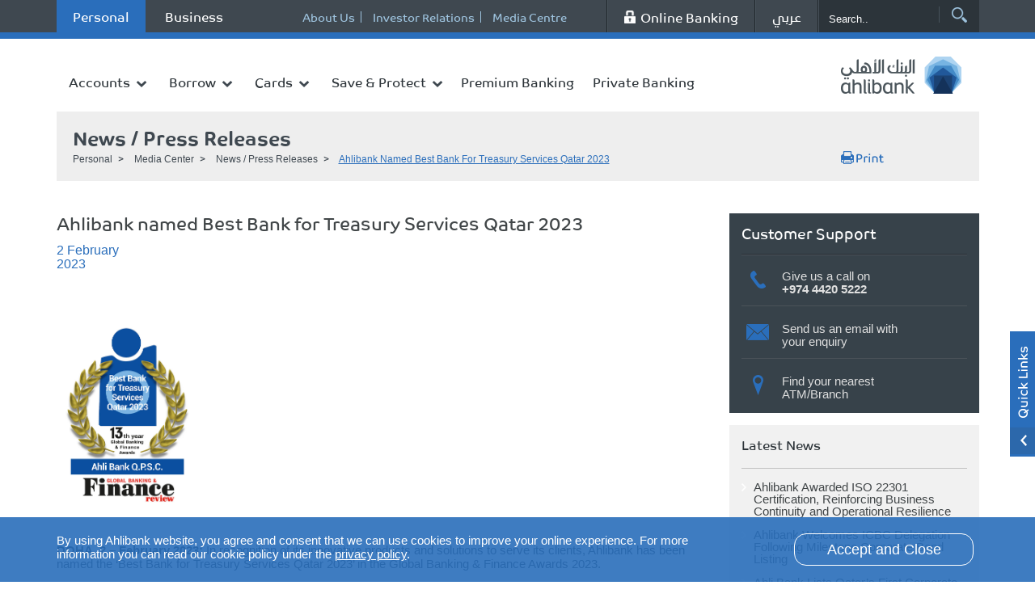

--- FILE ---
content_type: text/html; charset=utf-8
request_url: https://www.ahlibank.com.qa/en/media-center/news-press-releases/ahlibank-named-best-bank-for-treasury-services-qatar-2023
body_size: 61983
content:


<!DOCTYPE html PUBLIC "-//W3C//DTD XHTML 1.0 Transitional//EN" "http://www.w3.org/TR/xhtml1/DTD/xhtml1-transitional.dtd">
<html xmlns="http://www.w3.org/1999/xhtml">
<head><link href="https://www.ahlibank.com.qa/en/media-center/news-press-releases/ahlibank-named-best-bank-for-treasury-services-qatar-2023" rel="canonical" />
	<!-- Google tag (gtag.js) -->
    <script type="text/javascript" src="https://www.googletagmanager.com/gtag/js?id=G-HBZZ94HM7Q" async></script>
    <script type="text/javascript">
        window.dataLayer = window.dataLayer || [];
        function gtag() { dataLayer.push(arguments); }
        gtag('js', new Date());
        gtag('config', 'G-HBZZ94HM7Q');
    </script>
	<!-- Google tag (gtag.js) -->
    <script type="text/javascript" src="https://www.googletagmanager.com/gtag/js?id=AW-11481226204" async></script>
    <script type="text/javascript">
        window.dataLayer = window.dataLayer || [];
        function gtag() { dataLayer.push(arguments); }
        gtag('js', new Date());
        gtag('config', 'AW-11481226204');
    </script>
	
    <meta http-equiv="X-UA-Compatible" content="IE=Edge" /><meta property="og:title" content="Ahlibank named Best Bank for Treasury Services Qatar 2023" /><meta property="og:description" content="DOHA, 2 &ndash; February 2023:  In recognition of its innovative products and solutions to serve its clients, Ahlibank has been named the &lsquo;Best..." /><meta property="og:image" content="https://www.ahlibank.com.qa/ContentFiles/5356Image1.jpg" /> <meta property="og:url" content="https://www.ahlibank.com.qa/en/media-center/news-press-releases/ahlibank-named-best-bank-for-treasury-services-qatar-2023" /><title>
	Ahlibank | Ahlibank named Best Bank for Treasury Services Qatar 2023
</title><meta http-equiv="Content-Type" content="text/html; charset=utf-8" /><meta name="viewport" content="user-scalable=no, width=device-width, initial-scale=1.0, maximum-scale=1.0" />
        
        <meta http-equiv="content-language" content="en" />
        <link href="/styles/bundleEn?v=V7GmZOC0eZtvaSj-yCekgr_R1TOdyfgpvnQ3b0zbEVo1" rel="stylesheet"/>

        <script type="text/javascript" src="/functions/jquery.js"></script>
        <link rel="icon" href="/favicon.ico" />
    <link rel="apple-touch-icon" href="../../../images/mobileicon.png" /><meta name="HandheldFriendly" content="True" /><meta name="MobileOptimized" content="1100" />

        
	
	<!-- Twitter conversion tracking base code -->
    <script type="text/javascript">
        !function (e, t, n, s, u, a) {
            e.twq || (s = e.twq = function () {
                s.exe ? s.exe.apply(s, arguments) : s.queue.push(arguments);
            }, s.version = '1.1', s.queue = [], u = t.createElement(n), u.async = !0, u.src = 'https://static.ads-twitter.com/uwt.js',
                a = t.getElementsByTagName(n)[0], a.parentNode.insertBefore(u, a))
        }(window, document, 'script');
        twq('config', 'odrev');
    </script>
    <!-- End Twitter conversion tracking base code -->

    <!-- Global site tag (gtag.js) - Google Marketing Platform -->
    <script type="text/javascript" src="https://www.googletagmanager.com/gtag/js?id=DC-9390047" async></script>
    <script type="text/javascript">
        window.dataLayer = window.dataLayer || [];
        function gtag() { dataLayer.push(arguments); }
        gtag('js', new Date());
        gtag('config', 'DC-9390047');
    </script>
    <!-- End of global snippet: Please do not remove -->
	
    <!-- Meta Pixel Code --> 
    <script type="text/javascript">
        !function (f, b, e, v, n, t, s) {
            if (f.fbq) return; n = f.fbq = function () {
                n.callMethod ?
                n.callMethod.apply(n, arguments) : n.queue.push(arguments)
            };
            if (!f._fbq) f._fbq = n; n.push = n; n.loaded = !0; n.version = '2.0';
            n.queue = []; t = b.createElement(e); t.async = !0;
            t.src = v; s = b.getElementsByTagName(e)[0];
            s.parentNode.insertBefore(t, s)
        }(window, document, 'script', 'https://connect.facebook.net/en_US/fbevents.js');
        fbq('init', '698604965712282');
        fbq('track', 'PageView');
    </script>
    <noscript><img height="1" width="1" style="display:none" src="https://www.facebook.com/tr?id=698604965712282&ev=PageView&noscript=1" /></noscript>
    <!-- End Meta Pixel Code -->

    <!-- Snap Pixel Code --> 
    <script type='text/javascript'>
        (function (e, t, n) {
            if (e.snaptr) return; var a = e.snaptr = function () { a.handleRequest ? a.handleRequest.apply(a, arguments) : a.queue.push(arguments) };
            a.queue = []; var s = 'script'; r = t.createElement(s); r.async = !0;
            r.src = n; var u = t.getElementsByTagName(s)[0];
            u.parentNode.insertBefore(r, u);
        })(window, document, 'https://sc-static.net/scevent.min.js');
        snaptr('init', '0f1268bb-08e4-4175-ab60-a58154e591aa', {
            'user_email': '__INSERT_USER_EMAIL__'
        });
        snaptr('track', 'PAGE_VIEW');
    </script>
    <!-- End Snap Pixel Code -->

    <!-- Tiktok Pixel Code --> 
    <script type="text/javascript"> 
        !function (w, d, t) {
            w.TiktokAnalyticsObject = t; var ttq = w[t] = w[t] || []; ttq.methods = ["page", "track", "identify", "instances", "debug", "on", "off", "once", "ready", "alias", "group", "enableCookie", "disableCookie"], ttq.setAndDefer = function (t, e) { t[e] = function () { t.push([e].concat(Array.prototype.slice.call(arguments, 0))) } }; for (var i = 0; i < ttq.methods.length; i++)ttq.setAndDefer(ttq, ttq.methods[i]); ttq.instance = function (t) { for (var e = ttq._i[t] || [], n = 0; n < ttq.methods.length; n++)ttq.setAndDefer(e, ttq.methods[n]); return e }, ttq.load = function (e, n) { var i = "https://analytics.tiktok.com/i18n/pixel/events.js"; ttq._i = ttq._i || {}, ttq._i[e] = [], ttq._i[e]._u = i, ttq._t = ttq._t || {}, ttq._t[e] = +new Date, ttq._o = ttq._o || {}, ttq._o[e] = n || {}; var o = document.createElement("script"); o.type = "text/javascript", o.async = !0, o.src = i + "?sdkid=" + e + "&lib=" + t; var a = document.getElementsByTagName("script")[0]; a.parentNode.insertBefore(o, a) };
            ttq.load('CMOE3NJC77UF4ULPGSV0');
            ttq.page();
        }(window, document, 'ttq');
    </script>
    <!-- End Tiktok Pixel Code -->
	
<script type="text/javascript">
$(document).ready(function(){ FixFooterIndexing();});

function FixFooterIndexing(){
var t = $(".footerSitemap .listingRow:eq(2)")
if(t.find("h2").length==1)
{
var cln = t.clone();
$(".footerSitemap .listingRow:eq(1)").append(cln.html());
t.remove();
}

}
</script>
<link href="/WebResource.axd?d=VmYhGGxgfzr7VnmJlUffn1dHUBKRWGJULHMAqXrduXrzH19-kWIXCfn2HE8NDqy1UzaSPFvE8sLXhrSJwH-OGqLFA9mWJbQJtJ-NbI6GKFCft6tb4lPfUIQV3MgndqRfPbDu1_6d3IoZ5i7ckSI7D32LwXAPgWMre78z0kGHBuA1&amp;t=635447557820000000" type="text/css" rel="stylesheet" /><link href="/WebResource.axd?d=VQD3kCTLlLFYGy67EZt2HtljK9WckV2iotTLDA1D3fXeTJzOQ_1tKFltsT9maoatQSCzku9wSWmtxif_wL5W1aAqlfjO2K4S5QW4bfXEXvtTR-HeWzYnwOsjC1RpwG7R3EJLwwFKW3dahPtD5Nrfrw2&amp;t=637176156560000000" type="text/css" rel="stylesheet" class="Telerik_stylesheet" /><link href="/WebResource.axd?d=2zP9ra7At_CLql37YWg3L6yUDPLL_Q0Z5iVEayy0pzvKBqc_zLSsOZIQnfhniaA4LnyB_8gFzbKktG1cRO6r-vPZKYVge0nvL2ZDjqm0MNUXvAiu9jEJNUV-2zpS4kS1wLnaOsveeslgN5rXk1CTog2&amp;t=637176156560000000" type="text/css" rel="stylesheet" class="Telerik_stylesheet" /><link href="/WebResource.axd?d=sz7O2rIo9I2UODizpvFt_Zn2jVfA5wxTYr8ZIHYudmcFeXl0YoW540N66PP0qNB2qLKjGC82OxpEmelhGLznocSKSmWg-nS5RVX4IuI-I-NT22cZzSaxZqFhTjycEwXhi6lBP122xjeWjPu5-caIRiDcldNnB2pPdxmj8FTCaf01&amp;t=637176156560000000" type="text/css" rel="stylesheet" class="Telerik_stylesheet" /></head>
<body id="dvbody" class=" en">
    
        
    
    <form method="post" action="/NewsDetails.aspx?pageid=5356" onsubmit="javascript:return WebForm_OnSubmit();" id="form1" autocomplete="off">
<div class="aspNetHidden">
<input type="hidden" name="BICMSContentManager1_RadScriptManager1_TSM" id="BICMSContentManager1_RadScriptManager1_TSM" value="" />
<input type="hidden" name="__EVENTTARGET" id="__EVENTTARGET" value="" />
<input type="hidden" name="__EVENTARGUMENT" id="__EVENTARGUMENT" value="" />
<input type="hidden" name="__VIEWSTATE" id="__VIEWSTATE" value="26jvTNgeNEKkIm3/[base64]/NJ2OInd9lAnEUd+TTkGX2v0RfJCtql3bL04oFSJxK7fkLDz6YTNzSWDS6VWeem5lqoEY6aFHMdlgxTgAH3hHJuRgH8Ff6EbvG5xa6m89G1C7FTyGATJwF/gpsTxoSdRYRsykngtPPS6V9WlczBF3NYSO37Sfam4V2Lz8WJaxpBB04gao23UjIxXfWM0jHgw3DtEwRp0YsmRzcfg6zHd7qz7qBZbzpabkVcHIBOpbH5Mi8/6b9Xo9p/[base64]/hZ86JL0ivN/y96CH+i0UhDkvSnovzrqArA9gok4z1par8dp8ureZQuJJ0UEfb6ndPJGW8LIafJ0XyAh/SJL2NXPY51JaERzvna0erdtDfAPUKJCnzjXt502A55wHr9w63BkuAaKt5gMtEfodof+Z3IAAX+fcZRRdlrVnB50/gdZTF3Jme6zs1YOnsu+cQFDceH4JfkFaMSZdRMMevxgtj7+ItC0gkk341HTB4OdCv93QkAyVifKgC+hTwptnnEUCHGbCYzCj0XEohrzrcWsjjwhUdfNcm+tmB/H482YU8O/t82ciLK0EPwpcqUAoGC7ydEdur7r5xFQ2G/hO3XaSPRSk455wP4J6MgTxuCErG9g30QLuSIM3BCnRYc5X12r35nb9cX/BMqE5XQgiQ5Ywn7wCrGzxf2N73CYSboIwqAn/6qb0542zM9GHJuQ5YIPfMFNzX0QdwJ7Kjzabh/n+tpt7DvUUF3MbGUp3rejhxm8q1JNtsd0vrROAQ3H66Fi8HiJopTfFoFVhN+c36bz1eiz1LJccsein/zfG1JMsD4UDWWm2A8BbekGveDWK5Rm+GITBbuCjZd9bt4SRtnffwwU7NCwmklBdhd69USv+CGXQUcLOemO/2f0cwcyFxNFFtXyIT//TmFpDs9dAeaVIuvdNBvL8XFNllHaFtnLrPWXFWs3O5GThlxFtbhV3uVLOhbt5B5by1Xy0WPL8ncNPhG0EAVoBjnf0PpfzxPMBoMdFOyOYAnSy9xIGHiBg4iG9N7p/mDJVTnPkDTNWtuc3I0O1D+YTfGPJ8JH2oOHYafRnNQkbWQ/UuayRlcTl4d8PThVTpvsrDOG8WK9kuSefDk2Vz9mtNXHVtvmp9xBr71sv23j43DwphdWYy5h0pYnRe4tUKKl3sciq3Yn7F6wYog8ni2Ek905c4u+4u6VJFpSxBNeIq3rYUHBUtbVbZgxzz7D/b04tqSe4i0h/hAqk9cBEfUEF0pZPyQDjEvUpBOrwx0efuxJ0NIiWCRmyNHa176W8wR3oubGz47UKJXRjXi4kEhCOs5F6a8Zs320f89Zuoo7CfyuYz6gn71e0iDuUA3W4SwVxhyXL4veC9fGvoAKx36qqWTdTtiESubGOtEqgGHEOQi2sWDk+Zutyse+WaE/VL0sS7Kh9LgLBUe0jL367ZakdFHG4C2wfujpkROWa6QqV2Ud+bUWgWYMXh2K8Qa1AhLFWOpnPu7prs4s1SAKpTB3aN3KDQOIlaOQ9GOikVFLIE8H1je7sznA2anRMiJnMZ7biE3hXRRoEEE16VKD8bSdvfIS7pw4OVKpIpBA9+v4kmAPAbz6HUcyyGn4KG3vpulyw/btBwQ15Xfs365vFWbRHziHxRJGIl1FG3+yHOs3QuOFD6xzbPHaaj13lFs4s+CJjeWy6Vv7Ix2EejPyp2C4wN0EGJrxfLRF/hQWPoorppODmP9iHQ3EbbmZBGgEDqY0ytHStxZlooqb+XvnSgXd+/5Wy0mBpDtGkNpIYmncd0wGAsHGjupJe3xOE/CKcydMmh9Tv7BPLBGISH7LIAS/+8DzShbevWgv6a2mRUsio8cayJEVdpHpDVA+Wd78wdkX8Zsz6pNcjMcHqOJ2DIgVeEECS69fOAuXPSFVWTUDgWeLPZbNIIBzg+jE/cN6mHz1MoSU0capth3WO+jB2HZF6ffdGMOq7BrIiXRFUEwXZn/GjYkp4zHiAoUy8Ug0NZdA32ffNr9b2N5afa4Uy63+eb0nEkYPphFC2Enttrksr0o2nHTd7Q7ZUhgxDuOGHdXfH5h0Vgx3FbGEFokTDwG2e6Mcq8zPm7Eaw+XUy5/rhS6kpzEh6F9cNmvO5SeQUv2I7nZlcqB1YfZz1VN6OgobgD5MnqLOUSSd6T6+jErk60albNMoTLgWi09dA1MOlzG05UB7eE0YzAsjYUuP/O8gcvZ2uQSiRnN6a73xVS2rLQrXwe14B9+JItJ/L6ENQjqO/9P7zHkswLHevDOl243aqd546H3DlImIy3TYbIAhHw3M6SZ8cDjv9ETCj8TqqW8he5sZsPJwmPPTG9+wdLnMT1eyhzlsrPh0sfNfHy3yMOwPCskmmVx99BQn3mtxLnjBp8r6gS+dx4V44Yi18YLfWdDAHf8lOTQLI4Qnho/sUX8oWkFn1QXUIgXteW7Li+K/ouw5WnGIoCoHLymolRvZM2FeY6kCie+5T3vXf9MISyynUzEZDEte2AXBca3vqG9XtadMjCXmWcm9A2iEGnP0a92T80Y6oTtZFRE7epoRiysxqWbQKaOjTcE6a4rwvHiSqjU97S9YhEaJ8nlhyS5/keuTQSHLy01t/ZrgDWOvVI+5Yr+mLaVWovHV+3G5QwhUnxMRsAhKatAXDd6W23P6oSu7mu01z8WmmgQc2446NmeZ0KHf7mbnwB/Y3PCMUN6HC1W5rQn6L9GNa5cvLJ0vHQNncOo1AMk7ukNF30KUzQztOV4m0xzDKAyLoxpZYY0OlU/k8tsDY0gqP3q+MtGQ0Y5cebyCO6p3xreWZMu2O5tul7+WOCTpBdKWyUFeLb9CDrpQnN329eKpoFTwfqTKvnqEWj0Lv8VPfZT0H/ywtN+o/UqN06HjOTUbNFpg8BznIZPncIPxTitGYTh0G0jzmd/LKxmXdrvsAc5CZTHHI34+Gat1+F1ussS+UIzI8uDw8wTH31wxZ+Hgy1Xzw8dGMx1btiNSzqjSNxQQOv8GY+O+S7ecLgTrxl62VIGBaBcbcVQ8Re4WgSgVHs/AgU5Z4zQ0nbFCcqSe+hiEKSUnqL7Y7S6KSw3oWtPKdYLnqhRuHiM4SLQX50OfSKmoMUJsioaRrVYUJ8UxFn2OduTRUJXOufUJVEmxAwqwG3oI3DpCwxy0u/pVbNRktlS8zo6Gc+yP3JT87TpnkNr6f13ypEIKkVs1kgQ9g147CKwixQyVck2DAjTYDADRdUM3MDHgd/yWQ9pVoDghoESb+bs0Tn++ei+GOgFy5PlwlZnuFl65M+HsXranChrOGLx3COY6UhIAkP6B6QuDQrXDCq3hLcdARK4jjZN62aRsbxCicAqmqIz9EZo0+yTVVnwLo4oaai/m8Ln3nEEYakazqoP/yEFif1CK7Gakd/mR7NJcPLY97BaUe1k4q2eN05860xUVNq7IOy7Oyk0AiWxzHQSWEKHb1Vt0TM+mm4NtNe3y1iMsS9uoNB0lBVMqJriQgEMxZZZfQrw+nTncF7/VzQUVV+fM5tWSfTZxBM5A3bDcS4HseEHQCdO/6gzdExitL8yDGDrb+3yo50LJSl2gGe/FYJ/WK7QwZUBAcr1Qr41tJRpOx5SITf7SWVscDffDf/AgIn+gxbIWfy+9v00hZZN7cszBPlMrBME0hc6vtq1WeboA+aCVqzhvGdzPrEly08FcCKk8bS1GrMaH5G/tf/OpJgne0WbovjaM7bbK3DcnS43NnBO8r28qI66qAmTli2oxQPBPj6XVq2YcXd8CJNJpKIiF69Oya+ZgXC503Y7Gf0tqzubmcTt6/kwgnaks6ud88L3xDBHi7SB0MIdTBB0+XVqvNsMeoCBVEwsQb+GIJEQw9wea4oVYO3XkLVRGkRgJfJpPds8UoLKinTnDAj5fEm0c8MjfA48k75KaMlDW8BC5+lkgkIEt5nyJcNmQbJoaVYBwaJljKonqyTST3YXMtFYobjg/zlGOx2mjpwCq8auXApCU4vver3qhE+ernpmsucBR4pu+q9xc/sl5T0DOWeMll3rpkFda+II1v4Z3WNW1tGkAU/Ra1PvASs+Oe742rprCoEztB/KFEXTW9v/7IHYa/1sjAZaLvoQUa43NaFdGNnS//bExSbmHaQ+UuBl73VRlxwfKEqduWg5L/iCSIG+h+y/[base64]/np+Nx0fhA7lmO21CbjwdSTBks4u+0djcFU8UXSAiEHbIHkvFqgPeQ8RRW2w4MHPVH5nzI6WuW26RO1VeljxH6WuUlkb1NBCIkM3XgUcOcQjP1qqRezInC/3b29DiJslS5h4xh3aHyyYLPZqGbi9CZR2CtkLnZy5WLYIzey6ug4diMxMxEYmoa7foQqWZXuinR17jHo6mT0PkM5CUnVOxlXNcD6l6N9CAzuZwZd6UhNirwJxKASAxZ/Xj8RDljpFCSierKVIpYBbrMo6mXqY0gn/7kCWqqzv4klGaX+dahm3PrSsCkTHT8/9AGwy8REKBMR85IWxy1R2ax7Sj4PXALL7//tsXEMkoZOgeWm/8QdLZiSKxrVqRCn5qzE0aKFNxNM25ssSrWzeN/dHM+zUpHzNMhfd/SVxK5pf+ySLOVjO75D10FzJ+EzQ0dafo2ikGUrg0FbJq9WK+y3wi2Oaw0D0PCOJ6PLRst0F13eKmUBWX+mWkIH06wJX6og4qjuB0OLHHSES9u1+FjROgnTecTE/EIlCQh0ObFBjvxbEVl1mRDRZ2dGLR0xrZgmC0jBEg5+Qd8y4QzqzXXrrPrhK7Q3XDARWn2UGUuoBEDOs4vCgBkYDhAuecAIt61fdOsQXpPurfIVYs1LVqH2W/zGiYRbBS4Bbl3kcQxTvs7O3w1VH7iz9ry2VbLYyRLKi0iMv90ia1uzJWejkKhODpW6GzzvSy95O46vOql990X5KEITMoqwfrIFFHx6hhKutxZydqZcH1nOYEawQLwPjN9ktjJ3Y3epA2IV/5YHaR+9Q4h64yNWr4rU1YAp3bLx7+xanb4YcqxOJDTedZzuv/6JWruh/gZNq4/bYi1qnqvfIU1WUzcbLjXl/5m7ZyJdE3N6/0w/UaEUxR9etgaVVdJlO5XnRnZfpmqxkyUL+LeppHt/m8OBGtMjPm0oern0A2Z3WzaG0YJhDf1HSKQaDXKYqk0RWo3YNaCeZ5vFX2W8VBQFppy22Oue7tah18k9JZHJ5VBt2hXK17/MHeSJsb9O5xLg4g/ynSw+RF1MfS/75Xcb/z5DaUljvdJ0Tc/+fQQ1GXHocszYq/akXdoe/QiNoVEatWgSrMxE0NR0JHdCnqWLAhTUEqGTlRI1elaexvW+pb+8dPcVUQVEksMKkL/IhmFO/TqAY7qBHJm+wWb3xdK+jcS5aU3I9FCzVQsak0C0PDu8qqzJC7ksRR510Q5wTcwxC3I38v2KR7pw1yFisQ9OH2azmNbJwYMZfObKLJMrcSeNAaitnEnEfmWniMcKmFcQ6w6vVIiumAEjdmyeOMS8b3G0e6m65tAIh2MklNdvwbFXzQCuRSeg/zckDXijL6v0ea8HmY1+Vm30vQw2qgUbHqddVzPKZzZ0Thf90cZuWQxBSfKtVYJ99pcHeo1zdQNReSF+tfwTezFix9xssEYs6CeZzjFTeHxLcN5w6VAjvMQerCAGBDwvzDIbT/rBjIVyBNhz65XVfXDxrIRFi5KzAZml4Pz2W8lYB82Enov1LEWJifrJ9brhoozB1FWmV3wAwmCDlAnbQZlSRCznY7nEbP7F+u39Uzt2pWUnOY67Ww1/HkCKZdz/HxeL3g1Tzatf0pxUNBdu0OpVMiO/zEIRISr3wCEsz/aT6yA1CNNFdMENh0Vy/K9Yj3kRndBm7lsFfQjHEYU92n00V/06wrz6d1up117+D2hMC+Tp0YGbgQRG4pcp2lpXprOpaGuKO9VRGYhHBEOomHmeakIpSYBsYvQPHMYONecamezcH2/RoIFahG/bPZS9uqEh3++jMDK0h0Jf5HdryiqJYI6qJx/ACEuNm+sSji10Pf87qz6pWVvYsIgp3c6DkSkJmxsIzztNlVkj0GzVp69AQbTn4SldcGlkk6qaxnb250JDfLSoGi9IBqDL3y8S9bdgo5f1zpoHXg+d536YU0O7738bJpxFoMMDWTOYjXcQ3+TRbE6QTuir/kJ8OFEAL1Om7uNSuHcbGTw72rKcm3Tmm6glO3Z4AD5n+t25qFcRWANCU7oykZBvNy69c3AQMbryVCRiuEkQKIR6mJ7DaDNSxjuF52W9+HRw0YzFUa/M70mTeABBDFWwThHXaaQE8v3WRfbJqWU/7Tx9BIxHfeBdt7x8F0V5UZNhp+pjZRCb1exFoka38x4jLh/ZEmSzhldSVIPCQ+cpaLAT8M03Ub3lmf0Sj2mpdOrJfSbciagd6wLzbkZxh+KcUfDlmNs8yMD6MPZqvu1UIEnRTLB+AQpw6PyMeYiEj61JgmJa73l2jCOATqcMqSmE24ld2HWk8BCj/x1Siu5ZQ0rOupeebvvbuoKzk6xQFV4SQu/0ayhs7khi48bpmSNx9uB6QTOmPOB2IW0/urYiob4KNC5cWr78nUOhbKYcuUFZL2ehs61kaGnbFxznLtJcm/vUy7PeXco7UtWRFUqgTqWpsIMCbWbOErK6aHBfyfW+BAzmsBs/FQ+QUVPE2b526CQC+VjC5W/kU51/5z2lz8ENOoy/49yWXNgxTkzNnTl7DaEfmPuGk5GuTqhyS2q4RVzhhmnL3o2hMer9cm7rFSJifjERD/JMnVAGyuRB4y1FIqlGLIAuf6rZEEi/gZcEhiA322J0/sI1N2rDmCVikShlpZBvd0gDPcMd8c9NecKLFLGVKTKz58d8vlrDJBcXS6M2LcTf6uJ0Q4UpJRSpoAGkYzAlDVeb/qfRGmiRetB9YEUxtSwTDvgGaC9a80B8jglmzVJwDaeOMiTe+fsU0lc8/PAFnhuZ/9qUwXXSIq2KDkJHFvA0BGgIhVmZZuScGw6w2w57oNZmdzXilANVyjeJaO292WHPHiMkoejtidc59H7c/vj4Pflr1vQKthJ6ebaXNctnSyIsprULQmBkWsan7JpjoKf4qhqJBTTyD5SMtg6LDiG+WjjF3aPTjgb1aBg+4BrM6E2RSHeT9/wMQLi1J8Nz8WFearWGe5W94hSeYgxKv7ANsjarqDQBQP9BH+7y2kzsDWLQ1viDYZbunBD0AxuwGUL8TSaELrYebe5T/uAd23Z8ksHubuO7amBv+JcP7WNAXt9am4vfd55XJUkXRutHTtPVG8VVFxuF3WS/UVdyo9LsE2kk1LIB8diizZKckcL/qZYOdGm6MzcBg5gYJ6Oac5op7VuLf9WsTqPL3LxI7DnarFosKr5m7uKrnehFBl1+yrR4Enhmv5q/03rs15Y1wlrcj6N7ZNV5O3NHeC+Zh2Y/63V6ZoJyDKAxzIA5xAx6I5FO/kJ8PSMLo5Lwzw0i20CN+vyn6Di+Q+Mmdn6/A/fwNNXIkcaWWui6rWyhVyF/e93kI0s8Px8WKdffhpXlqlds6R0JfsNM1yDUNpM0jKa/ACMADsG/I9bqzzPiMuMinjrXrdg+BnH12yv+T/VypKHAndu+mxK+sqtNgCnyhx/RT2+4hHyTAQa4J5+rXvevNu28UBnPfAzRkyjrHa07D+v6E6bbc/ujHumEZ3V+50THl6MQQ6sfaRyMbnAMFQW/+URWTqSu/xdd1UJ8NTJ8qaaooLrV8zT0Kl24vY/BJ/XKqGhurYMKp4vG4GGgPhuv2RENGJIeZKd+RHZLvmloCQLMzL1jKK69FJVJKKnpxZisAef3Q9iQ7ovVxS5PM0WWaBT3ENMy9lsQ6ibhulaVIxuHCfIvrVEqWF+2YNp+n425Q/R+acf7cyfMDnGCKKsd8NCzpOycrw7jBPqmDqQSxYxDwO9MiSzMtpcp0CZEQCrK0qWjREGYb+koc9IunnYd6cXisjO6nSdOvhqCBbumznBEDXK4Pasw+JsqO8Mf/bpCNF5qRgQanD12l4eMulkYQwS6gUChy8FU9vY6mQzdphvEvxVa0V5KPbc2EpcucSMfIaodEaHqKRGaWQmGa3WLtXm5MBNoZsYhpwGRwI4nzCl6xac9r/VcYcvrcUVWvhq8KlidMs+Q7RqfqfWsliHxda0XRmIACOO3gP4Qo5J4bxiTAs+kef41u+rwhNe3mUnoAWUBMRXzmf1Bvd/MI9rGVRBl0KZT+lyLCikt/uAaBq+cuwtAhsLnGyghuvKZjlYMXDNWEak/JxJseJtNdX3lATluP+2qaVmHbJHWlMU4JEgROxT+cSyngInxrWL1rm42e97pSqIr/A8kXwQXHmQ5o9vWKG2N4PS4R33O1xiHnj5dd40oQgRPjhpJEk06gtcT0CO9aaQI815OAnJ/v4/Bykxm20ZcFRGDo3L/mDm8QuRPEEFB0fP1TTal8m1oBirggqPBjjjr7nl+G88RV/cKheG725pKCH4FJcOJ5qLNZ4VAlxIX8JN+PWm2rlJuojokY9GQ43nmejdnuLjB7pxQQhUfTeTf2I6R+z3Js4o7T5c56wZvU2umRQEdg4eBAxBmrg3/X7WpKjNJpaPbT20nKn8MxoED1nOTONVdEhpH8QxGyEbItx1mxUWAy5k3LDvBSDH8Bl4BoS0EnRbIdnY9kIhb+5jnG54kqwlUUqhR/QrOUfAbi9XBsa5zRvIg+J6pS8nw5Xepd63U3M5o8w5E1ZykMeckdlt+feT+MwiNsdH+IdhpVHPwBiNsyAtJl2z5OWW78vQ6rMIQyYy2bZ8UhgqljAM02YdfH8rVFhte69bc4os4+V349vXwa/9EaTkBZ+XSSbxeah9s6CDdYJmLrQ+l58WUJRpq4LdYFppmWthSE9KkdEV1NQq+5hO+jIdMwnWjfSBr/9sO06Jb4F9RMXfYhrifDmv4dpWrin+PplKqfeM/izob9oaCdwoaPQLh1yDEfI4xJlxyGl/8UmVt9GoJ7lwut3SOp8bbctYunfQsAMhriw8PKZN34OxgTB1mgFmCxumbEI7efAiLohihoiqxlZntjcG2VNuZA7tOxvEvFs6R794UyA6sE+ryge6iqL0wD/R+mBgoPGLtGfMqS9WjO+vOnwPWh+u07EbJrVL44LjyTGvQ7u8aHzxB1qP0jBelU7Cy8+Y/zRdTuWbdtHKu5YYvdFQzapxBMsbbAaquEOIbZHnKylSl6fZ9eH18Y3O0wRnOd6kDO2gZRs7JyVVZCDdskyzYxaUAMnW4L5KgGR05loXsk6km3VFZYY0dBtdNk0/Xd9bhOHgDz0ayHL8bn0H2CP/K9wA76K3VB6c2V9P9Nx6oDqGph6nEBUYV8qKWPJxLZ5gth7vITDfkKEHXVDoC2CMkX+Lk7bSc3IMrBInWPHoUoapZpnml697G6q9fl18RzQMHC/V2O5yIXiZc6DG1VVTyyEHUQ6SUTHe3gFrM/[base64]/Gk79/KuNUY0IZYsIjZ/w+Zk784TSHcTsLdZPJupUZ7VWZuy10xp0N2O0PMAt0SFd+fVh44PRZzszItxkFElTIu3BXi6/mXSdSdjPTgDnPx8lmPV0GI1Aa00p3GXc/PSdzh2yS49PXRcE5fUQk+Z/7UffcDXZj2r9kyq4fBfhh8I23lguW9YjQTx4Iw/AGyH8stx1BrtaCSBmCVXkCPab6w0+vQz+AeRmnn76tjQ/5vKALVDsvWgm+d6BQiMq87WI45WBztJkviCD7cKon0F/sbh2vNEAaEobG+noP/noBB4cmbZmmAMIw04YwXjhjjQd4lHJLsWqiwfIMryoO85D3nZLlkMPYIlwLrFUTxpJuQ6HcB8CEGTNH9pleOceZ2cBCS5eKMuJPyq6RkccWVDTBwcT+MCks+8+z7I0Inl4Iaq9YgabJt+2Fnn/m8pV/[base64]/9rcA7b+N40pnQ3zZXR0npK3ECcAxgOsuVz7FAwKBkaTDEMTN8QQW5kOV3MC0EZcwrIgwwoU/++0rSmoitnsibPiPtQn/xzFozhldQNxMnMoghH3Rt2hMiUE8q1k4FQKJB5GazvnoxtQ3t39KlLVTEfNsXi7debZXC5ZE6t2UDqK2u+f3Cz9uGsAz28jBUGuHiHtFi0jeCt05bz0zMW9bSqdjV9ZHeU/AZbSxGhWejKsXt2o2Hdd7YEfpN/aTSyrlJHyHuPUtaIGneUqw8uicgpDR2W6cLd2wmkHHHUODUkrshcbJQHN8SSvLVnzcJjMBaZZHJPtsKjEdcjYWKCprq+VcJX++W7W4PwM4rQkb74Rm2u+xzB/BY1VVLisSAabrYRG5j++DxV45sbHMHbFM0LhDVIOkSl1zm89mYycRPVwAmUOeUQflVfrKGM3XMh3JjU93aQMyRK4ueYJuCxvlnYQ1YH8zR7vs+iz6p3FYneckOHHltOgB/fkevW6IRzYtcw450DLnhRU1AgjTfTJK+ReLFwn+Ms8ZPGlb6kaqPtdoCNOTqkXyitbs81x2R4hMvPmok6sjw1GLaXPbIE7fNeJL48cSQKoBdO/ma3WmqHyaWKkSPV0pDXco4Ae9Qybd6bamB37yvw9XAevqWyJlmXGtm5ioow96JRPm/4KaG/ez0H/6026J3Thb+XsasIb273f78E6ubA2B9DjLGbiBZAjqdjWiF7aBPmwC4jw5CjthbJxMHS7GHIrDfJ/ycScSN+HRV6ZGUl0dbcTMEkCfdB/TnF88mDwBKKJQgBt3ahEdy3uyzsgjdbv1y0jJHG44dNqV1MROogi8HfO4oworf2Oq3Ip7zhcptY3E9DMNlA9ektGXjN2JkMX2pcZpktdzRjJAMthoihoe2fD0U14jEe9qAj3v2Wd/e/O1OEvATnTHjO7deRBnGPiaFpwwmS63qVrZSmxBdakeE2Mt/mIY23/SmNhypnrBivKnjJZHMf1qMWoFKxB97QDS8eNwo+Si/yh2LOIxHxk+DU+joLLyrp6aP1bJlQeWtviSyPpmRLUALR9OId9qDXMY4CI6sL/fgCOf7tiULdMmc6AZ6SwvNjzRvAkyytAsi221d0O9sspc+1pNTKAdQDO0E1ZJfb4QTlklw16jK4IpcB73IKc+3xgGGK0v6CeqlTp6jqXzpm2mXqkCyWIfX1rD42cB3/ZEcN/bLxSSQbsPwSIZk7Gx3p7xFQwh+rp7ZTDvrRZw6sEB+qaIh3h/pd9hBN2zZqaB9XD6b5uxqx48mk0lYwC0iyxLUBrvBGI5fwmTuWOzlWm9hVodglf5NQLHpC+4ROzg7L4292cqlkk90V6th9Piua2Bi2D1i2f47GXvIK/s8Xgq4/3e1WP8HRDWaGK+TCNWznZXbDbJTl5Rmwp5986vEl7UPPnS5UYAWrdW3eUkqVZCNYVx+VUqzgusf5dNEps1lyMfTFV9uC63uxn8mnRNYxFSiGwkm0IzSSPWdNPKSqQ7NRIQk1wPVi+6mIs/QaNrE9HIIUHZbryAsQ3uk6QGz4w6N258xFCXxQ2yK0l1Bhw/k31VWhF5WW7mmtZ/2laxN3lJZse1/XGLi+IdrMlp6x/Xc5vnrc5eMFnkb0bxjIBcqjPLPV5zXtslOfLeMYjAkhM2Eb+CrFynlhL2bOl/G1EVCFJEJBDhvfRTdbkrBlRGt7fS25Yl55w41BnHMtqcslnASLSWe6pyXXIHJCPx0nV0D85xckMJLk+xzi9D/hJFVnKWNXY+bf1cvFrIt+PTdqYeekyXmcnqYnh2+1baC519eKW0gSPOAFuCK3IHfVTZmMi/wUq7oQwgVNAtY3Yq2k80g0hlD6+bz+mKCYGA66ciSBxxvL/BniouWVmzn1h9f4aIBgk3ekVnhgekEQckJmXe714MVdqx7CIBIK22cCnY2uhnLDmAQyWEX+9R6NHQO+2WPKF63h/GI0487XDMkWlX9blikSlRRsjDOGW5C5/SK40RUkfYZvZkEPFE9rw1wpXA/CPSWLo3gZ6MPlJU0zgM0G+V0WrnFBCNT5UrDCJtCz0ACiN6VAXt9b8oNBrnn11r6DQ82AGCIny4Fjcm1fBO6NlSKugrt5z6DFKbYaxamL9NB38PgSqKmKuadtY+QGKsPKldDewWxO0/pDVQs4SeA4O9PqcUjSBG3Nz06ahfFf9fcXmZl5GMykRKlBApjHT1HRyXWS6jY97h4NM43eB4PsrQGxoNuo3MwR1EhGpOlE2wCu7NdE29ZYb5XpuY2sbCs9TcGFgu0hp8IrPfEBJbK8M+dMIP+htu9g1TR1SiFic/8LpzkPqd3XrRFrpjbR8bAtxfUHrHO7yi1p3Cvh7NCHeT5t/EuhhwDBH08zFuBY9xHxLEKdOg557LTG3Z3LDd2TPrVfKJ1AkT4mmtJPOKpQDXycH4caD/thoZ40u7ptPPd5xHm2q2mn/5jzJrVIxVtba7el6iIUSL0zFFRkO2pbLeP/ksPXhpDPj5Lh0tNiKTtI51gG2pVxdGhbaY3VoCsovu6kt0TjH+ojetbpEK1nh8oVqbj/dpN3Y+hbTR4xwKNOlvI+4NmGgBaoJNqBIyF07jx0Zh1DML1LbIkkqoXs4bkm1XttjwTa0VcLBxfi6yRLbtERqF7RXVd+xiG1goKIJexItXwsh2rl6sd+0MUzNtc/WD1A0ku/bo8nrUGqaBOxpQhHPwvFyTroicLg7OhP5tZq6Ct+spP4+4A4LWLOuFzKURRpcUoq2cZ7Jl3gWrnEzZXpG8ElMaisO+7Ieg7ijFvMo4IeHSomaPluOXGG8HSJEY+mALRXQaOdhOQUdxk18O/0yUljGlxb6mRQMZbDDuuftfUbmOCN0cHWDfWSmeOW70UAEejXcGpZ4kMErZQc/M2hnP5upwjiepLxNv/voJdYpdSS9BVNDp3lhYJX4MDLG2Wv7bCRU0kOypFTSS5/GS1ei6CbrUH+NdItFFLwe4clDEb2fUxyTv7lQJg4wc+nylKKRffRPCIrD2w82h98MtyxTyYQsm+swJ9y0Mdhbr8+rvipYX7yMQMbqxl3exNB3GYVEKYCRAF/TGiXAr5UAgtWi3mirUUSq93T7a5ZX4lyup2xOqC9Vl+sYxiuJckMbJQQyReZJhYUmGEr7hTGFlJUXnUDYYeWPTKLsA3sW68oqDSp/7x/3HOrnQZuknJmW+ZvOUbhsI/ur7qLjmIsgY4N+QZIr1oVXWuVdu6/UfmlZ2aYZ8kzH1bzLiGIBFZk+i0Vq0hZ7DYuqQ7Lw4vEcOvrN6wDT/k6ZH5tT1+5JCN6mEVL9NTGlvSTYMu8bx75YQtsc6hLTIV/KzTvdAnKsSV3HsEXaEGJ2864saumn71qsSfC10Aoxg3NVEzn3KZVKO2jmYDbrzVzC2+wqoV2U9CF7ml06UCn+FK9d/1Z7m1TcqMITxQby5Meb155koHhhYekzMpD3+2bN8dxAoeGOkbHGLrxdy3bF95kVzyBBh8DrILOTC2lrFMiaZQRhzljDlFumlXRjHGEJ2iKqFO3AVS/lI4eVWgpMhRHzG6QTcluzDdphE8zA+EBYH4TofJPTNMaWxnVA6141cdWwH0/Ri98VvcnjUcW9j+hsMneootK1+APOnivE8bN/iNRy5CiWx32k36zJZZ0wU+0sdMEisz3ooONtFDORsLr7Iky7rBIymEiLNkpjO0pPBHaaV7t6MRg0yK6ul8CDwDrCQ10prblakIy/aYaGZDrt0Ow5DDLPJlc/h75eP5DbwYw+QxlP6jUvSwhCJ+PhmUQVMmXpyJRWUrKQe7XoEgQqsYFKAyjhLFAztnB/ZTl9uhnHj55Yej2GncnDOdXtlmcDkcCp3kVwGHn44wIYRns21VQnZ/lS5OhkpX6HwS55P8VYLUrgaDdsA1a0C9h67ExNfjKe4UkrUm7qEM1IwV/sgc5yhZXlnKU3Prh8zQm8YIM43tlJ2uunq4fh5C+WuWqXYXgiq/UIDc0OAQOhfvL1bzx82glZI5YiySHZdBncSMRpGm64Y35ZQMMLQS/oJ3SJEbBim4i7pMUsqm/z73YI13uStG5D0GbMHLD88hLtyPtf5f2TBjY/p4Oua695mBn8sz3ucg/wWeZ5XZvbrDfVLcDzUanBP+/tNS6ZgWj26pIAVOhFXZuwMBWbiPo+Yr61vcGqWvwcWHY6lNVAWF9H4lm8FG0BE1DYMRuOa9cwDxg5C8pDXRAtiVpVHNY69jCxrT14ANWzREAqkyKu/Dsj4MZ74W+1qBXq5Ax7A313AL6WAYdLP+HLMqjPB21xJH9WH/KxfkeCb7ThGG8Kxw3qVJHK0hjEfqXcTx7NkGX09jL5oh16sG9qRjv6exy2do0lkOac3I/WiMlwuOWjBKcQPRDoLmuthbGUeHYd6UbMDFWr3J529ffd0NgakBwBBstvrzc0BDiaokCtpjvO+fbRbRJ4VuyjlYYV643B7nkVh6Rb5r3nW008hSA3WXvrGvjoxXmiV4RG1ZWFlQMuu3w0nvcOjIma7xraF3moYEwLITHXJamF5zcndOVaIg23ZGIsStWTnbYbxt17/[base64]/pxn4QYD6YK16zD4khB4BnBbAJ262ddxXbAK0Cy4ywaLlKG/76ZRaAuCXsDCUA2IA6egDvIGjNA1AQAa5ALsU8Ld/[base64]/r/6YYBLqsg5myTe0FPc4t8aoZ3Mg6LyREWnmi5J7Sw8ZrQHE3feb2mw5Yl0htD5BmO1dCKvy2dllJfJeo0mnV2ILUH4tFtgYUBa6ulEFrit4luxneJf6rfrij2JiAjK5X9g6bsjcL/uIOAK/yw11vTz/TqpyKp5mrpFxOBSA8gYlbNGka/e8On5X9y3DO8LgbykD8KSl3+9udQBDSJQJi5RRymSE6zsBHJeG4nAZmgwaNuSRHnU9mPgiF21FiDNHfqVFkj4Qko/J021Ntyu13w99ySCqDmJceRh7LG+zm6dGcFfYMYM2dVB9j/4qX79dtX2iL7F8ntFNZliK5xpODwy9HwwV31QIK/pxpLWw74KOpcJGEdq74DWu5ff2vWycoMl0GgTk+fbXmtS59zGNcLMFlL780QEGGfSvndIPrOq6AzHl+SYGRHfMwzvOy0V6ir1VNMNbFiPM1Q5JuaswVpSZZsqnyy0JyDw2Uha/2nt5jkjfWu8/2yS0txB+k1p+jXZPa7Po1BgEKsp/L0WDuOSh9UORTRb8rcO0VA9IdYyugoM3vAOWYG9DwKsGo8OdXM3qmYMglV93WfCJIMCdq7JzKhcAzQ5cGxeSGaz2Ws+KQmNPcak3/2eec1luf51n/5WzJBcJzVWehITDkXyxFQ4tsSKKFGutDr3kFdH9S/a2BNyqcOe6lp5EIACCFco2fulzTcUa5MxfTb91zzM866SxAB43xOO61ws5/[base64]/q3qtn1CxOWOVAeZyvrjdB/0JpOKH6jkLW7XFitSzJXDYt7apHtx0hm4zhdDps62TJJW5HYxwOYqtZKeKYpqNX1Hp70WWs4kdVHLW53sfdsHXm0/YUhgJZoT1jBJgbyt7oASiVv7p4gI90E0kaO/CO1USZDpxkqqPJTV4Zmc6xt3isTEL5fsgIxK8m+O9JYAQw3VOtAbypHOXyKkGTEkoBJXwuEvJL+KfOUtFZjDYW2fpbMiZM16IjaEMTyY08EAqS/3ust5Poh6HFWoRcrVL6ysO/PBtrepVoakF3EJUsHjKqs24Q/BXm5mKfKpJHKSni5w53t03IvbMIcebBtSdkAdq/DIG6dMXQZwi3tiGL+9swnGSSs/6WVGY2oDypvm/MKbmxxrnbqhz/+gwpVo6lfCrHP6cESz9epGLsffzh/9GnWHtTwd7KNnv+69vRCua3hDzaUe3NEePm4bZcKfVokSZ9gF42YrS68ClniZmUFzxXfqPEDc79c7AeIte9BbIULUWT9+9vLiA9HOpURRcGHA7hYhMfHctZ/X7iD+9GGfLjNhnZILaMyLYxZ5dhwoY+vfwOqRbhKuqIuxTqEVhY+QPRekEn4N6/JCmxFv7V4+ILK49waeuZaMRCdXJcO2Z1QRRvN93wu2go7r1aK5e8p/UPWjY9UPjqoQT3ujctrFeyHnXUJpZhlDLg0F+6ysysD24pWWktSabdQERUzAHd4tv5UJARevg0hNUNe0nnCaRTnoIUKYAnL5YTukFPgtYBAxjWJYx9lfAXEj0s8tbBdyDVVD3O4A5I0MRLB3NztYyDFoM2BPqQdDYWv8P/VUujUbODTfnupdV8aa99QqTjzmYJnB1EkjBxpz8wFDx2Tl71AQPh+tVA0OmeWR3FuPJDhm3N0/Ar+rsjaN6xM2I3G3GBt1RUB40F7p6EN/jaOK5cnCZXMWBZZJsxw2o/2zthzYGqD8Os/jBZcHjKhDFjUuPXYbrx22NebJPUmo31uApIuiMJatz2Xd4UWmq0nABPMnZTiOwLJ8tOIRFRM8x/JBmxXyxHKrwGvIihY+/fqfhPdbM8kbBjhyZME4ViBY2+2fxkg+Fd184qMWXX9o3Z4PrD+ryuXqPs+U5PC602iajy9hyp1DpjiOVxBw/SFDqJyc3FlMgO70W9asb7kyEAfD2Pkj3UdGHW9Ex0fffdno3/3V5RvnTzlW8K2PrauzQEjWej/bVPSz05ce12iujICYZT6IcNLHK5jv4ocqUR0XINT8/8OMmSM5zg8BFi9vAj9mNB0IuYxjNrucX7vGajFWOZ5EzOVT1BaW8tzGo8JBEQ+ZreTON29vn6N/ZHyKt8xxgbpEWjVu1uwmg797/K7Y3WXkg7spT9ZqG1Z80zdNjgXkTKwASuq0YtYyzzZocb0IjVssR5PIyGSy2E6kPg0K3RVVP5CtgIlMF0Cyk6uGYlP/eH2BlL0QoQCPnZKGH7+lsfjxjt8VN3sX7XtzHKRGSx9S+P8dvc4COt9FNh5WX5QQgZoDEfa/k4rNhBtbO7ny2e80VeWQqzOadm6qS2lDndaSV968QxcVSO650S4WfJVCG0B1nPPvt/1CYm9eWZOpG3xkpFaoW4bZ6AyguLrT2sTx90CHZz3mrKHnczWo1E8vpMdM1SHRkc/5sSdf+JhjwRvFtx+cybEETUDGPsVDFx0dCo3OlOcq9r5vfeDcwUEGyuud5jYLZXIy7OUM8dmScARiz3oM8gafvpJFk/[base64]/SFBaO+/f955SlLblQnOowbrh2DhUB7FNe4kb+H80IWuD05ak9dftz9VkOT09kH1uBZ/zzVraeLdaqk4ysAjawqAY2Z6vfq8b3dZjzZyVTM63GS0sxE/xrGl6KWY9gXJ4dGvKk3FiXh8+tzbExr2ceMV6/NSyST708GpvT59aKXKseWK6VogXMWivyULdFVmEZTk4mUZbqmWXP0YEpipgTKf0+9bkhthyT19GXDyp6ZgcHCG3xby/3ch8lQ2UteTapTvBfgkufU6xBtZn2T45haN0+d1o4eRhUCNnnQoOBX8NmEKvYM/aZLtA1IaLOjKmbfI9LonZ6+SHoUYgbM/DW9nEXEDWVTZ1TDMY9ks2jT9FOKhAtDZUB3ZWVzl61ulTn3HMzv/CJ9XBR362wtHLf5iDFb5VAbeXW2kxkrx2os07AK1w84Jao4q61AhOrPwZ0q0O/LNJoytCDdfxmSu/ChIPTeKvGSGoaog4Evvd1/uCGvcvMDsd8B8ydWkBAVsK/4Rf34UiU2Jg8Kl11LX9eKQ38ho9k9oKJ+3hOBwmm+17Y8JTIHdEClvVLfd3KjB/ArUV1qg3n/IejKXIynjpT7DUiLNbIdmchd/blM4XGN5oXuQGbKpePsJdOMd+CeBFfN5e/iC6Ykbp2iUspHfiudtTc5NduGrWfl/Luv+trD4IeFMUpQpr9fEW/[base64]/5HHL1XRK1fXADf502O4UkreabB1w+UYIPMhVuJ27Lx4eDSnjE+KK26AiUvzgfdvtEG6yKOLG8WVSdZRCa11urkXb2xL5+5oIsvgdG0hNZYOiz/KC1/Gx7auPOe+0qLNDoNzTkJ64WCcI9zvCud5HQ1eAV4DhvwTaKvEb8NPHIUdKSn2EisvkFr4cC7h6xn9sIR5wu3NFNfqxguDt/iwsPjAyR+KxRO383XxbrjPSzImCoPI+ni/dzEP9FCo4SHFfrVQMoE3vKEPFw5LM13IExVbj+8Br5knB/VQc/2TQSvjjLH4QjsyKB/ZbQfPm8JL1t+wtxhblV3paP/K3mkFtDHCIdxuHK7C+v6aieOExrlTXlDhIAlZDuCG8Y/XnV43HW0KJ8sT5H2n4mmvi0uxQ5aT39YkiTzMqNflhaAyucwO7LL9Go250hu5cwIM3c2SR8ETw1xi1g5Zt+eGVJKZEyfrtit68wXzFm+OD/WRYVQmRyqYPK6A1D4kD/1L7yEH+jtO1rxfyrHUizO2CAmLe1SKkXpAS0rvwjrMMPTwmATT2556jV+30pG2oK8z28u0/AvYA0IcbKqgAVoJ36ELL21RsU0WOObrGYlQDB5fJ6ZK8HknfZOe3mQGefL6Ah0rOIOS7YoDGSsrUDp7S+Ke7IS3PqIOSu120Y8lQTuI5MNf++UPc10szx4RHQFnGPIpQpBIFz8KUdukJ1+rPhPESSxp1RKhRqCQ4Zl/9HkDkaabBF2C25sfqhnyu1n56o1aEqCFOgDedU6MMvzKKAeRiBB4ZRurmzu1WrfRdCb3x9snCxuf2SnspU1U1lqGyy060c6XwtLjShgYvUevV3nrTX7cp/j3yvthVZRKn7bUb3Y+vEWVU1M989vml0/qNjHfFRIDD3mcToj76e1ZTwEBi66KSEOHX2uphTpqcBKGJao+CZluVgIiUwpL35F/ntdgDrgERJ6nRU0KWn0GdyfO2m3T3NkzhBxDkuW3Je8d6S9BI++oeqrXVSvqaPgu9WfFJyqJHpEY/oGKVuEsLWHVwVhFAw9ONvMDMUylpOhw4r6io7mQ+dFL0mA382j7t45DBWKVlA2N6kXhAv19/d5MVcYgwSp2q6+9X0e1k4NosrEbd25bFjGj764is1RRAG6LiF6mdf+Shcgd92omVzOUGvxVrSYfeY+lWFrwQttRjzUid9czTyY+h6n7Y1fiVHrjRDC8J1KYRz6VdXC958tBWo7km47ZllhZUXW078jkwbboeiSB/lLnFH1Y14nbVHC/jt0YDSv8poSoVATto2GpU/1gkMKY3K2ak/[base64]/scSbUHogHZrmZIGLCg4KhuQhmKu92A2qUF7cseGY4imvRPcalbcsPMpU4FKtFE1wByN4Nk7oZtIGM6cpkx7x0u1qKbyuGZXLuWEGEVyagPIj52C9b0OEjiFQ7BwpQk8iW9F/8/cFE2bSzjbKN1/IzQSfs0RLYv6phAcSGBmUzTexu0nlLJpGYtPUGwYkGK49Tb5do3JGpiCxRXAs8rSH6gcyzk6mf+Or0tjiy7kFPimEtt2UqSsLoilC173rX2hu/Lh5qtaar1L7n0gGvxcb2EgnR087h7b/yE5KI5zaTTUEQQjqQI6+lssf1HcgFz6LycTNcU9LX2JiwN8PfyT3GpC3C35UkJWYdN+NngYGFbKVVSL7ZNfpROiMR0iik5M8Acgsh0Isp4J0LLvHVu+xhHh2ol3KoSZFZ/U+xGsA5JWpvjmtB3yBmf9ZxVS8JCJ/DJJF30YuwaD43ACztfm9uvSbpVdmTX9UpyrS6r3h8NJ5m86mUjzlU91tcIPyLMNeIeKxpfYZtLdinVTkuxnQAmir+ip9KKYBdNYDa+9S0L6/JOfTNNmtiDdgIK5TugvOy3Rmn39kerGwsQ1cZJ583fERB/zp2WZhPleUM4A/Vnygx16PvE8QZUy5JJsozRbZQMg7fWmS/luY8/eG9uvp5rwgSWHKUa+Im4XqrMJK1dOwLxz37zuOv1qvjLnjQJYsOxPjmQIgGuITbBMAp7LcpU4ZwTDm2sB+2epOcDFQVxkZaVMbx6VlPtz4LJKLKQVUeJDN5lGecPi1bslF9GNAobXZ5SgzsnmTHrEy6dQau0oP4MA8ZRn2iPggUHEtdUAVx6z04/UHj/sJxLJs5roIU/tFm9hQzTkcK1d9IJl/GnkuX+/BqbWdCosLlxnLm2zT/rbMLh5ZQ0kB6w1Qu09tCk/vkcLECLSmmv+ct7CPaNapjDftsPKjhk/[base64]/Y1L3d9sDQNgtE1laCyMkw1I/QKrqUL/+Ed9bhM+8dU0DHsF8v5NycZxfJuZMeL057m2XarMp4mugp/Z/G88bl6Z5SaBqyzkMklt7CFyeSj1QUwa+KmhPdJyc/[base64]/iMo+Q6uiLAGLP2J9dLAcfAPaE4q3GeGFmAQhhUNgpHAPmej8OGtEEKJIuS6yyeOkCBoZBcCr3SvwBL9b28ErMO2Ei1fvGGhNIeTf6Mamq2a+0VJfK/TzDeyr+XkptSC0Xu5dEdQvnyCXhtQBOL1V1/75hnudWgLJFToSjPjp7yWGHCLcFPiSWVJqM17LtnJr503WfHBrYjz9MczqNhGqLzjsx3wYzD72b3OQcv1Hdaqy//mRz03RBIwQvSbbKJ3LhQOrasRWTymTPF8/BY57vXput4RdFjkhp6foP7TsqErMedJGqbG6gr9Im4BTML+wZZWA9Z4viENev8QPmACEVyHyY5pp5EyMC35N6i/8jA1lZpK9ZABf/ftLkMB+Q6lkRQroTOutrZGE8W+1776agdU9tAO6QJPsz+BwBBCTSLWNffgzAtOTqTzEp7oNnt3jSTYCJkC+RocCDvk6JCxSWD4Lib9IYbMK3CZYm9cbI06tRAy/y/p6j0FzTBsktyTHgLefzKUWWF3exf3dsROpbr3+iVGsba6NZyJsdsGchPFIvCn6sgK4OnR01inNSFsMlcws+ZpkcTqyKHJ3OZD1AGReL/tQkVaNcRrEeBjyT+FIQn/KLvAb60aKVlQdVzB+JecKHDAPEYaCGVzSSrprYyZCte2l5VWbZUway/MLK6YQfs/0gSxgYiiBfizlSXFcmlMGo4MAxkHfz0+dxXO6qc4Jug2eHE39ucNI3xRBPzUU5K+YTZHF692aqACuA2rD4Seo/W3GQsn7wafHr+xV8tpikHccBXdFxF8bMO6eOZ4OqoVIHlQHLTUZ9iiLaJUaHdxaNP8qPkoAr3SU4R82ANinBfvKAFg6JK9lM2OhqywsTAY8lPzEbhQxDt/jcgfsXEiMLNgwxrcyeKsLsVqQyWccvsKfaRnh8LCcOIoux9kQ3YP0ClCX84I7+YtqRSA7DnpOSB+HiRyLbFbXtKlkvcgLM3AhtISW8brd5rxBgZNH5MInFTOWu8UhehyZrHNg200mKa/hHXhbxee2HjexP/v/U9Of0IxFkDsCI+hCx+8fLqjiL/UWCdFR8cd9hHH7hUntIiIs6G1woxfbGNW89oiqRrlMx24X70TnWEKkMkN+U4MAMTgTq/lEQyjRK0FpN74WAxf877o9n4wkkXIAhMAgUdaXoRTmpUOCU5P/i5BJYoQMy12IGgf/+Sewcs/j5h/iDVtFW+MGEE4hi+bDu8hIHeNm6KIk1mQUrgBbRsqKwVtdqKhX/Cn8JRXC1Zuz+IwFbeNqB/OXj28inDWBfmytgWsaMviE/nMP/wgvIXH9qp8NrU1SdOcrwBPmlTGFdJNxIYOG5llPh65jzZ+i+QNNHX1//wqz7iynvaW6aiNRaGCaHunI5cHq0iGZA18azKjPWCPzRFNf4vVUxrOe/ICRJRIvlbZiyDkkxL/tawPF7wjfQt8J9tVhM2T5r/9/Z807pytyNdcOFkM5MkxBf4JUvmWAFGK36FolEBGJa0Q4B/OebsrkDJzT8gaEj6qcJVQTziykdTRCEGzox7Fl1nPKPS9pX17Rirz3mP4ObOHAv3086x2PItcnQmsc6V9YJVaUvCOTqcjRp6O97bgayNOdDuB2tjS1yyEuEtwFO1s0uMfIUnpL2hq4+TTrJrgJ/Tul7c1M5iOL0PO5+uUTAAIeLt1rHHZ1RiMiuQgTTrsTEgwxMryFlPZGUVlk4iVK2i+Fm6I0cjA+QBeaOH5ROQ2mOjEyi6PftLDvXTCLRblUZFQ3KRXMQ8JLdu+4dHsoCFYh8Pc6EWg7ojTCVrRMdalrELEInvD9V7mYXNfCxlt5JyE+88WlnO/bVk1c8VTIev/yorSf1B8MscFotoOtbRQINRO/I9EGRoVBTOD49yOx9UgLz6QQvZFSUbFq7iy1AzKWU9pT+j879lUAHzkTy+qKabEzkRL43vENukoDc6pZrH7Q2XLdWbzxLh66mvXohlQHiw4I39qsnbGanZLhVjoFK0TWUn9ucvQg9DSd81whiBynmk9Q1p3dDDBQ9itCa/78ynIxff8iprDX0g+JTxD+bBrI8rw+2ksZxdFmtOVCWsu4MaljWx/hHaKoqgHy/DBFGoNQZkYW1KCBy77ChsWBqnXorcgJLfycL/YK0rst0s1rFi7gxDOnX/2L3xPUvgak2Mix4Vmhm+aQ/S7uQtPMCYD0ctCNN3myC2hUWfdm0kHe5BSxR/HFecNBQz4cNXafv/zWNYooZ71L8+2n6MEawk6qzqJ7+kMbhQhlxaBkgMWEo52+ZI+MGylYZbbbez+yYniOOxg5qkjSu6h4L4kOWMVlpgsPyyDyGhbytnU3ZAz91xG27WqbvDDyWTi5gj866pAoMlbAs5uaTQYekbVf+bZ0FtybmU28Wyh5CsWjJ+7MVXbaWEm2H/HtN757vLcHBMpbtCPfuasO6Norq5uMdGVij2vLBkiUp08EkGLMenryXfUWxEQ6tAGPsUru017bFXOkXbgUVyxMKa41WaBjzvq52HCDJt+WificgIiuCGGhso42pXZ0+/8rRl7eNiwFbXYkbCT4ioP41Cr63RegUaSyc91SY7mw+6VDv7v1DcSfg6RvcZHqXU5WQpCAL5S1fD0uxM97xlIXbhP9S0DN6OYM5C2rbjue7iW7t71XeQsh2pVHyvOoZfqI6pooaslQhpTPNUL1liOknImsFBep+dlOpaYAzJacZt/T6MTr4WYxdqUaY80FS5Pf044Uc07cIr8EqSMZOkwy9bOz2wTeycz7y8k2auqYyYasenNBAg4p7Vu8oRdSpLSx8OjpAdrCyjErXKqk1by13q6nWIabFfq1wt3kgoR3/iyr59p/3C2fyntYvB18KfFK3wTfOL3j4ldxWMEBx4nmmXg+GMIrREg6tgv1DaQN7yNs1awHEEwmWsF2ie8qF5jt/[base64]/r/e9eTXdTzOco91yNaBkPH1Y5LohgcP0aVe1gZETzv/rdYXyubTI/f50EdKx9tkOlXtwHeujvnBK2V1t3DVM6Hs52PeqTzOsJ4It/omkv5LcwmPAmGolNntKy+USW6ugm/iFpMOxirBoATBOgXCesQm3CaOafmIT0rhUYExq+W1ceeO6hHK2arn1tG0meL/8UYVolIR+aCgs8NLfXCYGdBpd/6GK/N+OMhWA46uM8/FDBSLbI6TxUzER6W3GW/B2eMmhKpywx/XdNmE7GIrYO+voVl/jZNg+Pe2MHrJFTjTlJkiCqoTcXFGRWOkWaaRdH7v1PZGHRVEM92DmIQlJOnIlsFb5qjfC8w5kALftreyLJP19fWfmqTQUsnQYPQ6aHT/YfByjMhoYWx/9z2S8QE8aaSuqkD0IWbuy+w6nDCLuj5zCtoaIdVYTHMLv3SiIjIABE51DBFgO5lNWD1zQSXU2uXlNrUZOKFsdgKDbRv/6rBiGAMRfL73x/6cXlJlGLgyzSXSffRkbWmFD2etzEa/fq4E68242UJ6rfUi1binOh2jvHcxnxTctuZbIRijgkduAd8VVbtTrrjwjk4R14xpFsF/0jR4EFh7F7f83fFcI97f3/qVVb04RmEOY8hw/AxJQJIb0m55xZ81CcfUcYtY7+VpOSIqZIYDp/UVFtDYMo4hNAHf+ej3ZutsIOUxT4YwChd/Ht93cATiV7cfBMWkwCo3vBj2jbxpz8zWT6TS2QqBpvjwN6kdk1hwIJkS8rXInTYf71SuDLQ1G9hsrD6oUspU4UxpuCT8QZYlTu8BpXNnLHpDDo+gSVUbEukbACTgum/HVpOHxWZdWZSs+mD/S8EaCf94OSWSJ627O9vdD+wkdi7vgxPDt2uD3YFfIAzRRQJidN5SwljTBB1+e23LD/TEeCdYS17zErOXUMWFJji2xGfP0eZwXAkFMNtIg3qQISFYN0UgWWnCSII1vBM/AALz7CsfN4+5aoviU0vpFupyihCH/iRQj5kcDUwDPGUdxqcrwA6x1zqaY+CVXafP2nszpsEXr76H0uST8AsWwoMjLO+4o8hRqraQ1KU3/6K2uOUyevolmOFAxVfzBnuJluYTErm9MImZj9nrmlMQNWVSfgmNAJN+B84Au1HbLQ28PqE1Rf5Z9e24bsExL8lgxVXW5VN2w0UcWyXysicpahnUGQzJFsNBccaPAuJGAzbnG0jX0ezwhcZ+EOR9FLfj0O0gu26F/[base64]/ahcyuTfERMNBS6toblIo3l3ZVH9/8H7aRE7jh2dshYE6SVmf6nhDPdkxvI8pUd8jIwOEBmtY3mJlHDWe9A0R6YPfqDtpbjb/Ga9FjdSSLd1jFHx9vD7QI3RxU5iVzcJc/ZKuAVq3NZVgJKF1fGBuFe3kuWPsvMuOOtaXfMY9UA9khTDk+dXZLD3Jvd/ny60X2EMoAFmwtYN5rIk32p1N4HxdL7QofVwrXghgXDqa89yw4RFwc5q/83Iy+Zm56fh69ttfmCOWX/YXeujJmxZZGacE415k3XzF100Zl8M9RR6G+s1heeX64aSRzupkgvXZJojjky39wS84em8O9D/GlyOS7deMEedpGr+SoZvCClMIygw4X1tHfuat1itggeIAdIWg+yKWpW/v1aC/kYTE6zR31SO2MDv+AWFvbGH8ON9P4feqoOeo7ivvAkvA6lBd8KvgzmeQp8oRzj31ONK7R+R4/qGvSFZ274H1IbUx7zvWmiBN8I9gUswtBMvoRAhqfIv/fqHxRF7vkvNpRYaXQtQ+C5c7vTstC1/[base64]/NnUpw/zZPZq8k3kF71nb5KxP+T4154ACiIkaLU4KSdPGd4XKLukIB8cPpqg5gBNDehckr8YGP5odmbEv2pvOtQHcVTI3kEJicpoUeQlZfPfWYsQH53wEogYTBVBvbMC2MlXE7bhP9SJoRrCsRdF+R+M2juOnX2KRidaKTsIPiG3aFf1Ea/diAcIOGihw7Uu+AVCjVd0ar6GMheEqMz7SqdAo7tlevC3B/L64Ff9gXb3enekguciGK+IW1ICUDAI8yQIvmEHf+34e0yG5y/iyyDbjuSTcyFkoBiZQKIw6+boqkG0PwFgMiqPCpd//gkOrF48VedpJxgQcuj7rC8rtMCXClucBS152yFam17Rt4/sHDGy5ygVTkwADSFV452grceocHHyCgJTXUf5YdEogbJUyx4guHQvB2M/W72f4tI26zaDcIwnzzH+x8mDfFFl3ZMrglTbf/j/SKdGcaylGs7dNeoUwb7bKffO/wEmQs0ySjpSDNUVtI0pQk18BtUfX8huClfm+yhA6sKfSxd6e6bKfGNHn+JjvIS02l6311dK4q1bCLg22MKlS63Iu7EZOr9kQK3DifcPFvBI9JHSPwUP/TuosoL40OKl57ZHWj/FhI2IES3ILLVVc418257T2YTO0D/o3J3SAc7U8qKXYsXENYrUwQ/hKKQwBM0KEEGc8ICpUo/Q/XGXx+t4W692tzsZJAHQ2DRB+rGBJ0RmHlPcMoyCQpEGVM1nobmfmCcWOq6RjP1Q4ob14t1v1wDFaiI88Wa6zGKYIazMv8UqdSbggXg7IeYLTUavI2POzpoYDowNywfkXpTOQwLweIltmmiHvRqCnu9Rne3OGwqUEfno/UX6QxyuCymfrcgcylOyCSpslIrItcvd0XWsvDodLpI6AHrA+UJHF8SjAMQ9COUTvzOsmhyMBpVdMU78JL/boCMP0sQjzsBrzPOuzsNhN5Fxqnyvmoitpf4XTbo7Qoo7tDw8MyqLQIT8crgFDZL6xnj0oPqwy3+P6nvcsD1GctztE4F7iBvd4c2W2h1fLcFE96igN0l/qvfVIDhpXKv5RYgb8UKOlEsOxbg/TXOIyKyLd7s6ZGAdBPXnap+4PeNjD+W0FTdggSR44u+TeUg0iPio9f/J4DUKSSJz/[base64]/MiITsH0HAwqCVxfOTW/f8yq4AJQa9bhuNLuKrrezr6yQ+CrQaJReRT0aBEr9UzhtsDGaZgUJtTWJ3k1UKL/vsVFEHYaHs34d2hg0X/oJi5oy7yFE8Y0XWknAeWCPplAVDdxXghjOSh14gZZUK7FR7iFFfXWF7ofl5KhO4Krk/UAzV6Dbh0l+gpp8EHZV2rk7/[base64]/VrmyzCw7pZtehLh+zcpEXDdgqntCJeejJYkHK2IC1/fcXB7AIOIyIdUD28bZRf86oVJPEZUHJVYh7xg9QCtKQzVbBJils0KqrF/JrW/LNYWhWamqXF7JSdulyomNujP26xw3CcyH5AAP0/wffoDUc1tal8sDOdTXg7NwG9RgElc6nlYSNITxwnK+raahy4O6UO5db8d2suw+EWBIl8RlUEl0tMudWNMkffsUkN6EwLvylsyYLEcbV3O+xBePijwYUseBDCLwEwqzeaiZPw17o9qOayl09BkzGnMJ4ID0yX31w3wAGpVM3AXUtAe7feqAu3VRBVz5UhUuUJvm/1BkJwSt3+uMnqK3l4YLGW7V3TeK9PoD5cuJMWqN5qAiSV1D2JPbnILHusSH/97oQLlZGqgifElJyKwD8XBF11TSNYIchw/Y1cpQdoADnHXDAWZbyxitJtANSHpLhX0y5umjORVb2hfPAi3ChA+84jlqbhArUAOvycZk8w9EIdd+WIcKGAI2jwCm9Ctqx31p6yCq0TTdo+CMB1LwvFPYXdO2ZWcr2PvvZiA8OM2YT6vxLzz8GGmBQ8YKRqqYaXpRl3ZCMQpK9ut/vrw0If6jy0kiERvD4wAPJNnY3s7fOzCyf9DEN2A33+QTYiLqgVyq37o0O+I4LWiWv1hlXDkNtI077xTFVcLkpLJf44PAOexUBStG4UIJdEKlVvKHyENzLOVepckoAEheejwHzdJPVfTRYLAt8OFHTDyloWJEPYnVStdq7Msbj7ymHZUVFN/aFvZj3OIt9w1zzTXjRx75r7h+3N2eQj89ahqmDQHD6YYKLKwOnggLohpFpZTf/yD8RyB/4zkn5Ti4H1IRNw/OXkBqjA+9jRzTXTt9y0i1FEffXjpfMTRji1xAAnnOaCaPNMM+uMvolwAi8knh/yzE5QITVzsdUlsfEl49xFVKBNC6v3dc0WL1ra4oIL4GKUJ0vdCm0Dv3QH+dHnU9jFiLvNyJ4hR2iZY87VjZ4W/A9KKx3Ot4tGPHifOzxavxo27Asi1Nu4rqGV5MZukjopFXYO+vefexwGhbBvhwrKM3RwuzJKZ1OzJe3WhGTswMb5E7J+S5iOr1lFC9QvH/Y+4T/2GvuYnRczJ94R0skawBhYzUdA41VmKVw2RZXg0yxUwRbSTB40RAhExpv/PSuas/GoqT9jHjvKH8/4xDrU5A++y9sQYZSA0nlnvWW4yQYocm38RNK3/BgHN5kDsdLkKnlL8vRzYYZABrT6QboXwQ6X+MWz76qkxN2dvt4nvu+9YEfk8zp32kYQES06zlZvNgvReK2jwGtXCR7UmocD7IEE+aIkQwTz3/8QEJ6ZcUlMYvnFUDYOFZ6CIbFVHMnybmilCJQGro8zlHy/drHIDqijVudbzlUxMva2kQw6tcVGM2CBV2HvIGovTBtfheo5N1wRKx4p/jRjeelS1HPVESZ/PnDHjHgf39OSsSHF/R6HQcOPY2SQnRhkt6VNfatr4bYRiQlNz5Sm3SEIWG9OY4Z8b9iOMDdmC2NoZiVL3LujGYP3p7Tid/cuG2ZkNERyB62YnzsREvrHuM0S/Qj+504KWhqaSxyrq1AbcP2Z3Gc3R1o+W/2LIHqmCxqV+Uj6J7/W0ZHUSYAar8all6/okHgOzReLvXRGx99suNOAACt8z6POBHvdv8opAo4CJnX1O6TnJh8sh7IX+AQHVLP6uCZHT2lfhkMOFXR4JdLvrgszNu7Ahxs/XC5cfEjtdfgvh30CUGYElvkGISH59jEx2K+Ff0dWSn3Ajn3UiJSgb6qORgfCPzJcVF4o0ThzWuA2b331SgWmJOph4Njl60OM7F7OFniIjGKdeN3ehdaz+i/iAr1mClvuStoTSvyH+X8zHw3JZv/[base64]/n14Xhl7QvQ2VdU8RPiqJlHu21CKGrSMEQicClBa9ZcOjr4V3gO/0BCahEZGjTHT5xfYPMuBm+6Sno+WEUB16TvClDuIdwlXdITSnaSEpe2k0FOhD7kwrdON1MZKy+/x/Czfiss+RCrn2F6wsTS54peSElM7h6Uo/bOv50U4vs03miuKbjr7vcyAjwL4YD5nmiQQCPMTtno2tVN8ixTWpeMBuBFT5TTsdxH6/sOIGErH8MaemY1OCMnAv8bK1mqN8LbYbdU/eODi7g3kVnFczyu9gXIflfyT09M99IVSK555/9SMhHpu/8KQ0h0nLrnujn3IFpez5rkZnRND10Oa+HqBk1Xbvat8J6PTK+zrTVxQ+Ku11bbZ9qSD3AZ21EGy0cZBhooDf9kzZK0GlUdmRiQheNe3vT5QP2+bYTfUy//lKSPjX7FPft2r5xYTEGd/XU9v+kNd6ZMcefaNDV8DbuE8ol6hX/E2bqS22uAs8byqltyvzmw1Do8OjquvP44R9H06ICGy/Mgb2EGgOEnyiQN7XIhvFKc78EyYoy7K8VsJv0O/snkaH4bVNN9wF+ez71LdnpBr1VIQOLOw6s4ZU+XvNvyyiVOnYXtrPcAA7Tr4ILJ/YKjZhdT6O6JGQow0u/mRyvI5odz0zRwNn3EZr9LhHo00yxNXs9TAScyTiVZHGsGR/O4O2zYOkV1Yo+JTSd09gssAeceTjRke9V2TMgmGuIQz5eHyPfBBYdMFUcZIGvG0RDK3QowAqueW+orOwDP591/YdV1fpX3ykWQkyZG2dlc3Arz2xfqTX8N7+XqYFwcbEHR/ZcHndXBtmjD+IfL8ogi3RZ4/41QHvQv6ChspNTO2n+OXuk0rF1FOGqJ6DLo+U09VFwxEH5hnmL/[base64]/WDoJCMa5VfJeYr8qHdXgRBU+h4pN7prEGDlbGeOULiGBSBEPZoNyDfEmZ5eTe7P7aGXxdE+C3K/[base64]/oEAZ9exoS3+oGRybVj2vCz+YvU+PiV0iSsJPSo/[base64]/hdoZMxU6XQufIGBexLss07X/[base64]/W0vElbbJC3htdQIPoGvEI+KAwBG2+06bPbtaJvOZ3HMsNyJbmcjqPOJ2srlhNs4oD9E1GLgCA2K1QvplzToYqttHveXmji+EYWtAaioc9VzeekdK/5fIQIQZFfTBufY1ZRxR+s4/qgWk9FBDZOwqFoUs7ihvH5I2/om0vXIx6LSmiA7LnKP1CD/3fiJeN3x3lOKZZ7JTEbsTRkCZ1aLi0ICBrMY5gGOHP1PP5pEumMeMQ8L+FNPKfxcobutiqGkJl3gcHmZE8rXDJ3X7N01UzL4SsAxlwU4jIFmAyl8kE4QkGxFLyfllH4A1MZIuVs+FZdXjwEeulKCpkpUGxCr4akaOwQylTH8yLkZDE6CpOzQT/ZTw3IA+IDIf1xaFwqe7hWLkgdESxH7vOFqmIILC4lc1tsWKsoTFfrNVMj3Ky7BrLEVQY63HbDzVm+tRCcLVFWRvue0GeRA5AEzObppE66hlHJNCm08FGeHZB2igdal17SRji6rPYuhZhXLqlQJb6++/OEs241JPaIZhm8/6Of5PxQ+goB4QMgYdZlv4Bz35qi6af/yiMoTqo9cnmhFxcUncqLleMA1yPl4KGnL6KZ3GqKe6H+orcbH0qcmYDROmml5J7yVQCErneqqTMJso9ZG4eYEozJ3AIEAU09U7h/jXf0SKNIf+rZfiM8vBhC4cvu30kdRcrBGAntU7I9EpNnBS+4uN5Stp33+WijxE/ylCwuaQTFcr9NfG2L6Oxu+h0WOciUdxX37ceD7E/WbkFL1RKIQS7DayPGBriwuC25jVBjTwvP9HczgPEqU/38SBI3Xo/m5u+JIDt6C8PY8XknTj+zcpRmJH+ZXZC6PZyqWznW1egymNXrEGWiaC+ipu3N469vuXlqbByvjk6t/DnB1UIhje+SQXq/yWZvMG3m50ONNbjxe3wcK0+81K6JIoxfGdWpH0H+aIeIo0CFKV7pTTy+TsP8GizaSmZLxNuvM2g35M8IxFruQucHILvNie2+xekv1353RssAKIA8v/qAgj35KNBxyhn07au5lWK5BY0wZWeZhlQE1jXejY5MtottKWn27w1nDTqqxTAtpLr6CKgn2t7z6eUAzawNHk1OJuITpDexLh4ByfssaO5GyJgZwQz7n35/SlqROZcLWT2arSCS0h55+kqkVBoYhPrShOHmuXFZYrgFPPDPu0iSn9447HzSMJZWbTDmRIsqnj9tKnQ3HFRImv8gsS3v3n4napQVSGNDNkvy1IHSZcW/M5nfu5eqh+HCzn+pP04UOeSvPUDZz1sDgcilManYkWQitpNZyLcJuaSbPqcr8c2SonyRvBet17QHB1JEBHD8h34x+sNFh+EdlDoWpGXV4leVt2aZP3zfAc8mXKxatD5cWJlWuYbGsFwPRqhVswUQaO0nXO2jOZOl5+eg6pwZFhcax3MYYaD8oqlqQwqIA/z0FH5PJ/qdpLL33ALivHWN0ArgbEyJu9N6Kp+D4MQZ4ahpoffuudjsL82nICKaP2DxkN6pX9V1GCHk31BGenVxotSdmTiXakbNPRnaB/Rksz5d6WmR0nKkHsNB8NtjLU0Q/rjkkrQwfZR0lir9ccrRRmfoZN889aIoKygrsJX3pZ4u5J8LpIaknAXWZgKBLhlvoLclJLjazgi7iRQnylPLbVgE+T+2FDBEUZI/K8HzM8D7SPXn1eIwZGijrQuBN2pQidTktTzVSMiNZRcdRSdbv1D7qrK5trNwDXpJ21oQy+rfLqqdiGqr+vNJ/ed4ifxmzHHnD+XUhYwG1DfgURL5Z6uFD/yPTbNsApIh2cIAvgehYHZTSYeKmam+w8i7rmspStk/ArcXJKqKXuGNBgQmxhYzoF58y10cULHrhBc+w7lCaFGaafCbv4rftrPrCpe865tkgmINzJ8iFULTKwD0ZEHKbBrcsO6V43yzhgJNkcPgVvDrxH/BoS612QewbP0UhskOiILgddp2UOOqAEyI9svT7rJDK+3Xjzueb93x8GeMNYgZ4GRuSbxtqSOtp8l4u6VQcnFQMkCbGgvEt7kk2nY9R2/qWQ4k918A4qx74u04nzQDwH7V3WXv/lcvDwPEUIZiggnefXeEfQZmSpmxG2DVFoiZ9QC+3MgBioRGhwQUHVGEa6+u1/ECu2LCK75vcBTqXI+jAJtqta/RIPw8xkuyAEbG8fI5wzSlAb6MeHZJAueTmZWK6EHnUEGLhV+Wo3hKucJiRFgnMaTgmCWziuxqa72HdOnqOaiiyQck/meQTK5EyDizy4GkrYi6wEk4bFPzcglwMzZ8Pz8L8YODkH/7yABGZnqVJMBg6vqCPv22p+aBNKIwVwQ2O2iU2U/Kx67h+gEScaFQa1FNttC5DfSucOhQIE3evnEF0HvDQmWy9weu6ynapfQ4h0q6TgJu+QrclZp3XgM3W0f47/8FYx5Lv7+8VTEuM5aeVhifV60pVUd2VHpyeAFNGxT1FMFy7yTwEyxUjiqtPirwGVYInOUvSLk+mYlMOmcyhKz5WMbMFeeVDqO7Ol4QM+YM7bX3ttqKXDJDDf2TzgaEUoiyvCBhkYi2qMElIdSPRvvR/Pp+graBCk8WYZ29AVZMpuZaf92rPlaXNfCUIwaNnsOboAoy0X+0BcvDA4dXVh+llYMs7bQiRCn4f8EF0meBldRPznHeQP23EJ45PsjCKi/FhmjzMPEHCti3tOXYCH9f/KRX/GoUYp0m/1xwR+FwWDvAKBiHtT/mpK7tEGhaOJVrBiGE/g7QW5bPhfbiYjOPLiedXd0NH5CCZmlpbGN+OCrfTkHOAmNAlMuhm1Ec0U5bvMqHuA2MrpRtOUtJW5rwPq7WziRxsCmrwZr/9StyJfIA5dq6QVXqk8oqpiV7ojz/mF2zDcEmFYAQAPg2kRuADQA9prU9te9tLODS6eVzJEnwhVmz6Qzdqb4YGWKouVJxAMiRX2CutYI+nweec5e6mBtWrgmX53npGw8G5ycQ8A+xm3F1OfmFnWeLCA3d5jl2aJWkdjY0l88ijlcJbF/NfgSpp1m6RL5L2mHNbJamzFeRCGL1v6y0cXYOgHMSnCyjc1bCV0y/Q5M0YO8TCvTvnFITHUPJ1cH2CSkBw3uxPOCl9fDa1QTyvCq0gRU5T52siwMg9ZaXoOmplDkQ3f8RAzeica8ga8MP9q0227tgAa5Eiq8KQyKmZ6Qxz2k7Juat/98rI/+OgTDgaS37wcQZR36GZGIgb/VboXjpY+hKmuPd32YEe9JefxcA6g7/hPxBeQYBlRgHdPJYmOL1OK/7LSgiA=" />
</div>

<script type="text/javascript">
//<![CDATA[
var theForm = document.forms['form1'];
if (!theForm) {
    theForm = document.form1;
}
function __doPostBack(eventTarget, eventArgument) {
    if (!theForm.onsubmit || (theForm.onsubmit() != false)) {
        theForm.__EVENTTARGET.value = eventTarget;
        theForm.__EVENTARGUMENT.value = eventArgument;
        theForm.submit();
    }
}
//]]>
</script>


<script src="/WebResource.axd?d=AQyI3Y34j0MpKSgDQ0UwDNEkxvmKahTBjxrA2b-x_B8jxdL88_t-wnZ8pAoEVEYM4VFw417r7Eg3twCQYb0nZUxLZJbC_CUgc3MFn3z2RRM1&amp;t=638901644248157332" type="text/javascript"></script>


<script src="/ScriptResource.axd?d=cC4K71pyqQphm8YYSaSkKN_pfHRphfabNE6LZnqUQDSj22Hxvrg0KlqYHLA-o0PtdQZyjRz2Vd8rzzdOkjvyd5R24A9OdYcRENjif5wb3CsoRe2BkBGm1IJfOoFYWeNwAogYTfDuXFcueJc5YVXW6NZ_j3ZyJKy4m0X-Nu04qUQ1&amp;t=ffffffff93d1c106" type="text/javascript"></script>
<script src="/Telerik.Web.UI.WebResource.axd?_TSM_HiddenField_=BICMSContentManager1_RadScriptManager1_TSM&amp;compress=1&amp;_TSM_CombinedScripts_=%3bcmTZHmBs54CX0F/ANL9EWBgsvtvTlKDl6exdcMHow8wpXW8fCqFyoDdeQ+aDycVp8sHPJfUaVGJZv9Cgty0ByeRfop8XYpR3zEPEZeHiB0WseoUinFaI3gYT35+kkncurFw2MPPorW/Ohx6Xl/H7AYsuNhevbIau7+AfJgCVl6SLYN1G9wTU8sk/eyBoWMgBM28LlSbHBAdd0YGby9FWL1Z4miNC99YkD3Tr0oOCFr/f547jGar4bcySGxGpGFckEY6ndZNJLNfxImu57RiIFbk6HQ06XvkAbEu3EWpU1JpHp8FlUl17rA/jP0T2gaD016dveI5qDyS38CdR/XJEJ86DMdzXiYIRHCIw7uJBgNsPy0r2OuMJup3R96oKrSb4Wnyo7vXmY4lxkxqO5Rk8zbY7+xaw7sVcm4KS+1RTOX0Tv4awyCuIjziMbieJjzytUStL+/9SsX/0epF8RURG4jObFCO6yeV1VbeAr+qEO8yN59B2JputeXt4H8irdK5b7Fq5t9SFSbL0LR+NQhU3m/3gVjonfwFxPI7i+Jkka8e1kR+dkV0MqvYp+gIirSoePh/RL/8438KK6CzkTMjLkzdYKtWZkDGkvhJS55IdghAtbpEp6LdM2teKc3HAiIwqSK1yhkGmBc/fknet/E9KKuyXqLSRcgiYfCcttzx50AKAQ7KP9OBjkDOV7DzKaVaUVnIOSpLwnv3JlqDQBG18JZpCCMf9KdDhQAhzse6QmCg=" type="text/javascript"></script>
<script type="text/javascript">
//<![CDATA[
function WebForm_OnSubmit() {
if (typeof(ValidatorOnSubmit) == "function" && ValidatorOnSubmit() == false) return false;
return true;
}
//]]>
</script>

<div class="aspNetHidden">

	<input type="hidden" name="__VIEWSTATEGENERATOR" id="__VIEWSTATEGENERATOR" value="35C1B557" />
	<input type="hidden" name="__VIEWSTATEENCRYPTED" id="__VIEWSTATEENCRYPTED" value="" />
	<input type="hidden" name="__EVENTVALIDATION" id="__EVENTVALIDATION" value="wH6ySeJdL+uAA2t6lELYCHQQZ1kh23u/hgML/UVMvN9t3l/zFpr29XU/Eal14pM9ZE9VDqJ1TwEaLrDE5HBSqERPPnvoD7tqViseErTtNUFQT7FLv0jlZd7Nzu9J4gN56y0cKqsOmBM098vW4Fkpz1H1XJEG3lmdGnOuTO9FzXYNUi/76fp5M6GqhZxHErIhQa3/[base64]/0BKQR2DxYSghV7oorM+H1irno98mKsUJfxpaM1uAwGKizVNe4EsuzjRXrgfORKgtRXCZW9oCGDokzg7nEUz8BI=" />
</div>
        
        <!--[if IE 7]>
	        <link rel="stylesheet" type="text/css" href="/styles/ie7.css">
        <![endif]-->
        
<script type="text/javascript">
//<![CDATA[
Sys.WebForms.PageRequestManager._initialize('ctl00$BICMSContentManager1$RadScriptManager1', 'form1', ['tctl00$Footer1$ctl00$Footer1$radpanel1Panel','','tctl00$Footer1$ctl00$Footer1$radpanel2Panel','','tctl00$ctl00$rjnotificationPanelPanel',''], [], [], 90, 'ctl00');
//]]>
</script>




        <input type="hidden" name="ctl00$BICMSTemplateManager1$txtAction" id="BICMSTemplateManager1_txtAction" />
    
<script>
    function onUpdate(event, ui) {
        $(".column").each(function () {
            var ids = [];
            $(this).find(".container").each(function (i, e)
            { ids.push($(e).find(".hiddenID").val()); });   // collect all IDs in array
            $(this).find(".hiddenOrder").val(ids.join(","));   //set value of hidden field
        });
    }
</script>
<script language=javascript>
    function SavePageTemplate() {
 
            __doPostBack();
    }
</script>


        <div class="interrestedPopup" style="display: none;">
            <a href="javascript:;" onclick="CloseNotification();" class="popClose close"></a>
            <div class="popTitle">
                Welcome back!
            </div>
            <div class="popDesc">
                Interested in {Product}? Don’t forget to submit a form so we can contact you.
            </div>
            <div class="popButton downloadBtn">
                <a href="javascript:;" id="aLetUsContactYou" class="button blueBtn posRelative"><span></span>
                    Let us contact you.</a>
            </div>
        </div>

        <div class="hiddenLang" style="display: none;">
            EN
        </div>
        

<div class="quikLinks">
    <a href="javascript:;" class="showQuikLinks"></a>

    <div class="linksList">
        <a href="/en/personal/faq" title="FAQs">FAQs</a><a href="/en/network/atm-branch-locator" title="ATM / Branch Locator">ATM / Branch Locator</a><a href="/en/personal/accounts/accounts-selector" title="Accounts Selector">Accounts Selector</a><a href="/en/personal/borrow/borrow-selector" title="Borrow Selector">Borrow Selector</a><a href="/en/personal/credit-cards/cards-selector" title="Cards Selector">Cards Selector</a>
    </div>
</div>

        

<div class="header">
    <div class="safearea">
        <div class="headerNav">
            
                    <a id="Header1_rptSubSections_hSubSection_0" title="Personal" class=" current" href="/en/personal">Personal</a>
                
                    <a id="Header1_rptSubSections_hSubSection_1" title="Business" href="/en/business">Business</a>
                
        </div>
        <div class="headerRightNav">
            <div class="topMenu">
                
                        <a id="Header1_rptTopMenu_hTopMenu_0" title="About Us" href="/en/others/about-us">About Us</a>
                    
                        <a id="Header1_rptTopMenu_hTopMenu_1" title="Investor Relations" href="/en/about-us/investor-relations">Investor Relations</a>
                    
                        <a id="Header1_rptTopMenu_hTopMenu_2" title="Media Centre" class=" last" href="/en/others/media-center">Media Centre</a>
                    
            </div>
            <div class="onlineBanking posRelative">
                <a href="javascript:;" class="obMenu">Online Banking</a>
                <div class="onlineBankingMenu">
                    <a href="javascript:personalbank();">Personal Login</a>
                    <a href="javascript:corporatebank();">Business Login</a>
                </div>
            </div>

            <div class="language">
                <a id="Header1_hLang" class="ar" href="/ar/media-center/news-press-releases/ahlibank-named-best-bank-for-treasury-services-qatar-2023">عربي</a>
            </div>
            <div class="searchBtn">
                <a onclick="javascript:return checkForEmptyText();" id="Header1_btnSearch" href="javascript:__doPostBack(&#39;ctl00$Header1$btnSearch&#39;,&#39;&#39;)"></a>
            </div>
            <div class="search">
                <input name="ctl00$Header1$txtKeyword" type="text" id="Header1_txtKeyword" onfocus="if(this.value==&#39;Search..&#39;){this.value=&#39;&#39;;}" value="Search.." onblur="if(this.value==&#39;&#39;){this.value=&#39;Search..&#39;;}" />
                <input type="submit" name="ctl00$Header1$ctl00" value="" onclick="javascript:return checkForEmptyText();" class="serachBtn" />
            </div>
            <div class="clearBoth"></div>
        </div>
        <div class="clearBoth"></div>
    </div>
</div>

<div class="mainMenu">
    <div class="safearea">
        <div class="logoHolder">
            <a href="/en/personal" id="Header1_aLogo"></a>
        </div>
        <div class="menuIcon"><a href="javascript:;"></a></div>
        
                <ul class="menuNav">
            
                <li id="Header1_rptMainMenu_liMenu_0" class="purple">
                    <a id="Header1_rptMainMenu_hMenu_0" title="Accounts" class="firstLevel hasSubMenu" href="/en/personal/accounts">Accounts</a>
                    <div id="Header1_rptMainMenu_divSub_0" class="menuToshow">
                        <div class="menuToshowPadd">
                            <ul class="menuToshowLinks">
                                <li><a href='/en/accounts/the-winner-savings-account' title='The Winner Savings Account ' class='secondLevel '>The Winner Savings Account </a><a href='/en/accounts/current-account' title='Current Account' class='secondLevel '>Current Account</a><a href='/en/accounts/ultra-savings-account' title='Ultra Savings Account' class='secondLevel '>Ultra Savings Account</a></li><li><a href='/en/personal/accounts/junior-savings-account' title='Junior Savings Account' class='secondLevel '>Junior Savings Account</a><a href='/en/accounts/call-account' title='Call Account' class='secondLevel '>Call Account</a><a href='/en/accounts/term-deposits' title='Term Deposits' class='secondLevel '>Term Deposits</a></li><li><a href='/en/personal/accounts/accounts-selector' title='Accounts Selector' class='secondLevel '>Accounts Selector</a></li><li><a href='/en/personal/accounts/al-rabeh-winners' title='Al Rabeh Winners' class='secondLevel '>Al Rabeh Winners</a><div class='thirdLevel'><a href='/en/personal/accounts/al-rabeh-winners/weekly-winners' title='Al Rabeh Draw Winners'>Al Rabeh Draw Winners</a></div></li><li><a href='/en/others/deposit-interest-rates' title='Deposit Interest Rates' class='secondLevel '>Deposit Interest Rates</a><a href='/en/personal/faq' title='FAQs' class='secondLevel '>FAQs</a><a href='/en/personal/offers-promotions' title='Offers and Promotions' class='secondLevel '>Offers and Promotions</a></li><li><a href="/en/online-and-mobile-banking" title="Ways to Bank" class="secondLevel  ">Ways to Bank</a><div class="thirdLevel"><a href="/en/online-and-mobile-banking" title="Online and Mobile Banking">Online and Mobile Banking</a><a href="/en/ways-to-bank/customer-centre" title="Contact Centre">Contact Centre</a><a href="/en/ways-to-bank/atms?h=1" title="ATMs">ATMs</a><a href="/en/ways-to-bank/branches?type=4" title="Branches">Branches</a></div></li>
                            </ul>
                            
                            <div class="clearBoth"></div>
                        </div>
                    </div>
                </li>
            
                <li id="Header1_rptMainMenu_liMenu_1" class="yellow">
                    <a id="Header1_rptMainMenu_hMenu_1" title="Borrow" class="firstLevel hasSubMenu" href="/en/personal/borrow">Borrow</a>
                    <div id="Header1_rptMainMenu_divSub_1" class="menuToshow">
                        <div class="menuToshowPadd">
                            <ul class="menuToshowLinks">
                                <li><a href='/en/borrow/salary-advance' title='Salary Advance' class='secondLevel '>Salary Advance</a><a href='/en/borrow/overdraft' title='Overdraft' class='secondLevel '>Overdraft</a><a href='/en/borrow/auto-loan' title='Auto Loan' class='secondLevel '>Auto Loan</a></li><li><a href='/en/borrow/personal-loan' title='Personal Loan' class='secondLevel '>Personal Loan</a><a href='/en/borrow/mortgage-loan' title='Mortgage Loan' class='secondLevel '>Mortgage Loan</a><a href='/en/personal/borrow/borrow-selector' title='Borrow Selector' class='secondLevel '>Borrow Selector</a></li><li><a href='/en/personal/borrow/personal-loan-against-pension' title='Personal Loan against Pension' class='secondLevel '>Personal Loan against Pension</a><a href='/en/simulators/personal-loan' title='Loan Calculator' class='secondLevel '>Loan Calculator</a><a href='/en/personal/faq' title='FAQs' class='secondLevel '>FAQs</a></li><li><a href='/en/personal/offers-promotions' title='Offers and Promotions' class='secondLevel '>Offers and Promotions</a></li><li><a href="/en/online-and-mobile-banking" title="Ways to Bank" class="secondLevel  ">Ways to Bank</a><div class="thirdLevel"><a href="/en/online-and-mobile-banking" title="Online and Mobile Banking">Online and Mobile Banking</a><a href="/en/ways-to-bank/customer-centre" title="Contact Centre">Contact Centre</a><a href="/en/ways-to-bank/atms?h=1" title="ATMs">ATMs</a><a href="/en/ways-to-bank/branches?type=4" title="Branches">Branches</a></div></li>
                            </ul>
                            
                            <div class="clearBoth"></div>
                        </div>
                    </div>
                </li>
            
                <li id="Header1_rptMainMenu_liMenu_2">
                    <a id="Header1_rptMainMenu_hMenu_2" title="Cards" class="firstLevel hasSubMenu" href="/en/personal/credit-cards">Cards</a>
                    <div id="Header1_rptMainMenu_divSub_2" class="menuToshow menuCards">
                        <div class="menuToshowPadd">
                            <ul class="menuToshowLinks">
                                <li><a href='javascript:;' title='Contactless Payments' class='secondLevel'>Contactless Payments</a><div class="thirdLevel"><a href='/en/personal/cards/apple-pay' title='Apple Pay' target='' style="color: #d1d1d0;display:block;">Apple Pay</a><a href='/en/personal/credit-cards/samsung-wallet' title='Samsung Wallet' target='' style="color: #d1d1d0;display:block;">Samsung Wallet</a><a href='/en/personal/credit-cards/google-pay' title='Google Pay' target='' style="color: #d1d1d0;display:block;">Google Pay</a><a href='/en/personal/cards/fitbit-pay' title='Fitbit Pay' target='' style="color: #d1d1d0;display:block;">Fitbit Pay</a><a href='/en/personal/cards/garmin-pay' title='Garmin Pay' target='' style="color: #d1d1d0;display:block;">Garmin Pay</a><a href='/en/personal/credit-cards/contactless-card' title='Contactless Card' target='' style="color: #d1d1d0;display:block;">Contactless Card</a><a href='/en/personal/credit-cards/visa-online-checkout' title='Visa Online checkout' target='' style="color: #d1d1d0;display:block;">Visa Online checkout</a></div></li><li><a href='javascript:;' title='Credit Cards' class='secondLevel'>Credit Cards</a><div class="thirdLevel"><a href='/en/credit-cards/visa-infinite' title='Infinite Credit Card' target='' style="color: #d1d1d0;display:block;">Infinite Credit Card</a><a href='/en/credit-cards/signature-credit-card-new' title='Signature Credit Card' target='' style="color: #d1d1d0;display:block;">Signature Credit Card</a><a href='/en/credit-cards/platinum-credit-card-new' title='Platinum Credit Card' target='' style="color: #d1d1d0;display:block;">Platinum Credit Card</a></div></li><li><a href='javascript:;' title='Debit Cards' class='secondLevel'>Debit Cards</a><div class="thirdLevel"><a href='/en/credit-cards/platinum-debit-cards' title='Platinum Debit Card' target='' style="color: #d1d1d0;display:block;">Platinum Debit Card</a><a href='/en/credit-cards/classic-debit-card' title='Classic Debit Card' target='' style="color: #d1d1d0;display:block;">Classic Debit Card</a><a href='/en/credit-cards/himyan-debit-card' title='Himyan Debit Card' target='' style="color: #d1d1d0;display:block;">Himyan Debit Card</a><a href='/en/corporate-banking/payroll-card' title='Payroll Card' target='' style="color: #d1d1d0;display:block;">Payroll Card</a></div></li><li><a href='javascript:;' title='Prepaid Cards' class='secondLevel'>Prepaid Cards</a><div class="thirdLevel"><a href='/en/personal/prepaid-cards/himyan' title='Himyan Prepaid Card' target='' style="color: #d1d1d0;display:block;">Himyan Prepaid Card</a></div></li><li><a href='/en/personal/credit-cards/pearl-rewards-and-offers-new' title='Pearl Rewards ' class='secondLevel '>Pearl Rewards </a><a href='/en/personal/credit-cards/easy-payment-plan' title='Easy Payment Plan (EPP) ' class='secondLevel '>Easy Payment Plan (EPP) </a><a href='/en/credit-cards/card-security' title='Card Security' class='secondLevel '>Card Security</a><a href='/en/personal/credit-cards/cards-selector' title='Cards Selector' class='secondLevel '>Cards Selector</a><a href='/en/personal/cards-winners' title='Cards Winners' class='secondLevel '>Cards Winners</a><a href='/en/personal/faq' title='FAQs' class='secondLevel '>FAQs</a><a href='/en/personal/offers-promotions' title='Offers and Promotions' class='secondLevel '>Offers and Promotions</a></li><li><a href="/en/online-and-mobile-banking" title="Ways to Bank" class="secondLevel  ">Ways to Bank</a><div class="thirdLevel"><a href="/en/online-and-mobile-banking" title="Online and Mobile Banking">Online and Mobile Banking</a><a href="/en/ways-to-bank/customer-centre" title="Contact Centre">Contact Centre</a><a href="/en/ways-to-bank/atms?h=1" title="ATMs">ATMs</a><a href="/en/ways-to-bank/branches?type=4" title="Branches">Branches</a></div></li>
                            </ul>
                            
                            <div class="clearBoth"></div>
                        </div>
                    </div>
                </li>
            
                <li id="Header1_rptMainMenu_liMenu_3" class="red">
                    <a id="Header1_rptMainMenu_hMenu_3" title="Save &amp; Protect" class="firstLevel hasSubMenu" href="/en/personal/save-and-protect">Save & Protect</a>
                    <div id="Header1_rptMainMenu_divSub_3" class="menuToshow">
                        <div class="menuToshowPadd">
                            <ul class="menuToshowLinks">
                                <li><a href='javascript:;' title='Life Insurance ' class='secondLevel notClickable'>Life Insurance </a><div class='thirdLevel'><a href='/en/personal/save-and-protect/life-insurance/live-life' title='Live Life'>Live Life</a><a href='/en/personal/save-and-protect/life-insurance/critical-illness-care-plus' title='Critical Illness Care Plus'>Critical Illness Care Plus</a><a href='/en/personal/save-and-protect/life-insurance/future-protect' title='Future Protect'>Future Protect</a></div></li><li><a href='javascript:;' title='Savings and Investments' class='secondLevel notClickable'>Savings and Investments</a><div class='thirdLevel'><a href='/en/personal/save-and-protect/savings-and-investments/international-wealth-builder' title='International Wealth Builder'>International Wealth Builder</a><a href='/en/personal/save-and-protect/savings-and-investments/invest-advantage' title='Investor Advantage'>Investor Advantage</a></div></li><li><a href='/en/personal/offers-promotions' title='Offers and Promotions' class='secondLevel '>Offers and Promotions</a></li><li><a href="/en/online-and-mobile-banking" title="Ways to Bank" class="secondLevel  ">Ways to Bank</a><div class="thirdLevel"><a href="/en/online-and-mobile-banking" title="Online and Mobile Banking">Online and Mobile Banking</a><a href="/en/ways-to-bank/customer-centre" title="Contact Centre">Contact Centre</a><a href="/en/ways-to-bank/atms?h=1" title="ATMs">ATMs</a><a href="/en/ways-to-bank/branches?type=4" title="Branches">Branches</a></div></li>
                            </ul>
                            
                            <div class="clearBoth"></div>
                        </div>
                    </div>
                </li>
            
                <li id="Header1_rptMainMenu_liMenu_4" class="darkBlue">
                    <a id="Header1_rptMainMenu_hMenu_4" title="Premium Banking" class="firstLevel" href="/en/personal/premium-banking">Premium Banking</a>
                    
                </li>
            
                <li id="Header1_rptMainMenu_liMenu_5" class="grey">
                    <a id="Header1_rptMainMenu_hMenu_5" title="Private Banking" class="firstLevel" href="/en/personal/private-banking">Private Banking</a>
                    
                </li>
            
                </ul>  
            
        <div class="clearBoth"></div>
    </div>
</div>

    <script>
        if ($('.headerNav a.current').index() == 1) {
            $('body').addClass('business');
        }

        $('#Header1_txtKeyword').keydown(function (event) {
            if (event.which == 13) {
                if ($(this).val() !== '' && $(this).val().length >= 3) {
                    __doPostBack('ctl00$Header1$btnSearch', '');
                }
            }
        });

        function checkForEmptyText() {
            var txtSearch = $('#Header1_txtKeyword');
            if (txtSearch.val().length >= 3 && txtSearch.val() != 'Search..' && txtSearch.val() != 'بحث..') {
                return true;
            }
            else {
                return false;
            }
        }

        function personalbank() {
            var str = "height=" + (screen.availHeight - 45) + ",width=" + (screen.availWidth - 10) + "toolbar=no,location=no,directories=no,status=yes,menubar=no,scrollbars=yes,resizable=no,border=thin,top=0,left=0";
            //mainwin = window.open("http://www.ahlibankonline.com.qa/iportalweb/iRetail@1", "Personal_Banking", str);
            mainwin = window.open("https://rib.ahlibankonline.com.qa", "Personal_Banking", str);
        }

        function corporatebank() {
            var str = "height=" + (screen.availHeight - 45) + ",width=" + (screen.availWidth - 10) + "toolbar=no,location=no,directories=no,status=yes,menubar=no,scrollbars=yes,resizable=no,border=thin,top=0,left=0";
            mainwin = window.open("https://cib.ahlibankonline.com.qa/iportalweb/iportal/jsps/orbilogin.jsp", "Corporate_Banking", str);
        }
    </script>


        

<div class="pageTop">
    <h1>
        News / Press Releases
    </h1>
    <div id="BreadCrumb1_divBreadcrumbIcons" class="shareContaimner">
        
         
         <span class='st_email'></span>
         <a href="javascript:print_function('');" class="printIcon"></a>
         <span class='st_sharethis'></span>
         
        <!--<a href="javascript:;" class="mailIcon"></a>   
        <a href="javascript:;" class="shareIson"></a>-->
        
    </div>
    <div class="breadcrumbs">
        
                <a href="/en/personal" id="BreadCrumb1_rptBreadcrumb_aBC_0" title="Personal">Personal</a>
            
                <a href="/en/others/media-center" id="BreadCrumb1_rptBreadcrumb_aBC_1" title="Media Center">Media Center</a>
            
                <a href="/en/media-center/news-press-releases" id="BreadCrumb1_rptBreadcrumb_aBC_2" title="News / Press Releases">News / Press Releases</a>
            
                <a href="/en/media-center/news-press-releases/ahlibank-named-best-bank-for-treasury-services-qatar-2023" id="BreadCrumb1_rptBreadcrumb_aBC_3" title="Ahlibank named Best Bank for Treasury Services Qatar 2023" class=" current">Ahlibank named Best Bank for Treasury Services Qatar 2023</a>
            
    </div>
</div>

        
            <div class="safearea pageContent">
                
                <div class="contentLeftPart">

                    
    <div class="newsDetailsContent">
        <h2>
            


















<input name="ctl00$cpMainContent$cpContentLeft$HtmlPH3$TextBox1" type="text" id="cpMainContent_cpContentLeft_HtmlPH3_TextBox1" style="width:0px;display:none" />
<input name="ctl00$cpMainContent$cpContentLeft$HtmlPH3$hidDropDownID" type="hidden" id="cpMainContent_cpContentLeft_HtmlPH3_hidDropDownID" />
<span id="cpMainContent_cpContentLeft_HtmlPH3_lbItemFile"></span> 
<input type="hidden" name="ctl00$cpMainContent$cpContentLeft$HtmlPH3$hdItemID" id="cpMainContent_cpContentLeft_HtmlPH3_hdItemID" />
            Ahlibank named Best Bank for Treasury Services Qatar 2023
        </h2>
        <div class="newsDate">
            2 February 2023
        </div>
        <div class="clearBoth"></div>
        <div class="imageHolder news">
            <img border=0 src='https://www.ahlibank.com.qa/ContentFiles/5356Image1.jpg' width=475 height=282 alt="" title=""/>




















<span id="cpMainContent_cpContentLeft_HtmlPH1_lbItemFile"></span> 
<input type="hidden" name="ctl00$cpMainContent$cpContentLeft$HtmlPH1$hdItemID" id="cpMainContent_cpContentLeft_HtmlPH1_hdItemID" />
        </div>
        <div class="highlightedText">
            




















<span id="cpMainContent_cpContentLeft_HtmlPH4_lbItemFile"></span> 
<input type="hidden" name="ctl00$cpMainContent$cpContentLeft$HtmlPH4$hdItemID" id="cpMainContent_cpContentLeft_HtmlPH4_hdItemID" />
        </div>
        <strong>DOHA, 2 &ndash; February 2023:  </strong>In recognition of its innovative products and solutions to serve its clients, Ahlibank has been named the &lsquo;Best Bank for Treasury Services Qatar 2023&rsquo; in the Global Banking &amp; Finance Awards 2023.
<br />
<br />
The Global Banking &amp; Finance Awards reflect the innovation, achievement, strategy, progressive and inspirational changes taking place within the Global Financial community.
<br />
<br />
The awards recognize companies of all sizes which are prominent in particular areas of expertise and excellence within the financial world. The Global Banking &amp; Finance Awards are known throughout the global banking and financial community as a symbol of excellence.
<br />
<br />
The awards have grown to include various categories such as Banking Awards, Foreign Exchange Awards, Insurance Awards, Corporate Governance Awards, Brokerage &amp; Exchange Awards, Investment Management Awards, Technology Awards, Asset &amp; Wealth Management Awards, Corporate Social Responsibility Awards, and other areas.
Commenting on this recognition, Mr. Mohamed Al Namla, Deputy CEO Business Support, Services &amp; Human Resources at Ahlibank said: &ldquo;We are highly delighted to receive this global accolade in recognition of our efforts to continuously provide treasury services solutions that make investment and banking transactions more accessible for our customers. Our goal is to create an outstanding customer experience that delivers the best result and value for our clients. Understanding our clients&rsquo; needs is central to creating bespoke solutions that will mitigate their risks and help improve their financial performance.&rdquo;
<br />
<br />
Mr. Al Namla added, &ldquo;Ahlibank&rsquo;s services portfolio size plays to our advantage, providing us the opportunity to think more entrepreneurial and navigate through processes in order to address our clients&rsquo; changing demands. Winning the &ldquo;Best Bank for Treasury Services Qatar 2023&rdquo; validates our efforts to continually deliver an outstanding customer experience within a highly competitive banking industry. The new award is another evidence of our unwavering commitment, excellent performance and client-centric services.&rdquo;
<br />
<br />
Ahlibank strives to offer its customers innovative banking solutions that cater to their growing needs in the ever challenging investment environment.
<br />
<br />




















<span id="cpMainContent_cpContentLeft_HtmlPH2_lbItemFile"></span> 
<input type="hidden" name="ctl00$cpMainContent$cpContentLeft$HtmlPH2$hdItemID" id="cpMainContent_cpContentLeft_HtmlPH2_hdItemID" />
    </div>


                </div>
                <div class="contentRightPart">
                    
    

<div class="customerSupportBloc">
    <h3>
        Customer Support
    </h3>
    <div class="listingContainer">
        
        <div class="listingRow">
            <span class="icon phone"></span>
            <!--<span class="rowText">-->
                
				<div class="rowLink">
                Give us a call on<br />
                <strong>
                    +974 4420 5222
                </strong>
				</div>
                
            <!--</span>-->  
            <div class="clearBoth"></div>
        </div>
        
        <div class="listingRow">
            <span class="icon mail"></span>
            <a href="/en/others/contact-us" class="rowLink">
                Send us an email with your enquiry
            </a>
            <div class="clearBoth"></div>
        </div>
        <div class="listingRow last">
            <span class="icon branchLocator"></span>
            <a href="/en/network/atm-branch-locator" id="cpMainContent_cpContentRight_CustomerSupport1_aLocator" class="rowLink">
                Find your nearest ATM/Branch
            </a>
            <div class="clearBoth"></div>
        </div>
    </div>
     <div class="clearBoth"></div>
</div>



    <div id="cpMainContent_cpContentRight_SideLinks1_divHolder" class="relatedLinks ">
    <h3 id="cpMainContent_cpContentRight_SideLinks1_hTitle">
        
        Latest News
    </h3>
    
            <a id="cpMainContent_cpContentRight_SideLinks1_rptLinks_hlink_0" title="Ahlibank Awarded ISO 22301 Certification, Reinforcing Business Continuity and Operational Resilience" href="/en/media-center/news-press-releases/ahlibank-awarded-iso-22301-certification">Ahlibank Awarded ISO 22301 Certification, Reinforcing Business Continuity and Operational Resilience</a>
        
            <a id="cpMainContent_cpContentRight_SideLinks1_rptLinks_hlink_1" title="Ahlibank Welcomes ICBC Delegation Following Milestone Corporate Bond Listing" href="/en/media-center/news-press-releases/ahlibank-welcomes-icbc-delegation-following-milestone-corporate-bond-listing">Ahlibank Welcomes ICBC Delegation Following Milestone Corporate Bond Listing</a>
        
            <a id="cpMainContent_cpContentRight_SideLinks1_rptLinks_hlink_2" title="Ahli Bank Lists Qatar’s First Corporate Bonds on the Qatar Stock Exchange" href="/en/media-center/news-press-releases/ahli-bank-lists-qatars-first-corporate-bonds-on-the-qatar-stock-exchange">Ahli Bank Lists Qatar’s First Corporate Bonds on the Qatar Stock Exchange</a>
        
            <a id="cpMainContent_cpContentRight_SideLinks1_rptLinks_hlink_3" title=" Ahli Bank Bonds to Be Listed on the Qatar Stock Exchange Starting Monday, 24 November 2025" href="/en/media-center/news-press-releases/-ahli-bank-bonds-to-be-listed-on-the-qatar-stock"> Ahli Bank Bonds to Be Listed on the Qatar Stock Exchange Starting Monday, 24 November 2025</a>
        
</div>

    

<div id="cpMainContent_cpContentRight_BICMSZone2_LoadingPanel" style="display:none;background-color:White;text-align:center;">
	
    <img id="cpMainContent_cpContentRight_BICMSZone2_Image1" title="loading" src="/images/ajax.gif" alt="loading" />
    <br />
    Loading...

</div>
<div id="ctl00_cpMainContent_cpContentRight_BICMSZone2_upMain" style="height:100%;width:100%;">
	
    <div id="cpMainContent_cpContentRight_BICMSZone2_divButtons">
        
    </div>
    <div id="cpMainContent_cpContentRight_BICMSZone2_Panel1" class="column" style="border-width:1px;border-style:None;">
		
        <div class="portlet">
            
            <input name="ctl00$cpMainContent$cpContentRight$BICMSZone2$txtOrder" type="hidden" id="cpMainContent_cpContentRight_BICMSZone2_txtOrder" class="hiddenOrder" />
        </div>
    
	</div>
    

</div>
<div id="ctl00_cpMainContent_cpContentRight_BICMSZone2_RadWindowManager1" style="display:none;">
	<div id="ctl00_cpMainContent_cpContentRight_BICMSZone2_RadWindow1" style="display:none;">
		<div id="ctl00_cpMainContent_cpContentRight_BICMSZone2_RadWindow1_C" style="display:none;">

		</div><input id="ctl00_cpMainContent_cpContentRight_BICMSZone2_RadWindow1_ClientState" name="ctl00_cpMainContent_cpContentRight_BICMSZone2_RadWindow1_ClientState" type="hidden" />
	</div><div id="ctl00_cpMainContent_cpContentRight_BICMSZone2_RadWindowManager1_alerttemplate" style="display:none;">
		<div class="rwDialogPopup radalert">			
			<div class="rwDialogText">
			{1}				
			</div>
			
			<div>
				<a  onclick="$find('{0}').close(true);"
				class="rwPopupButton" href="javascript:void(0);">
					<span class="rwOuterSpan">
						<span class="rwInnerSpan">##LOC[OK]##</span>
					</span>
				</a>				
			</div>
		</div>
		</div><div id="ctl00_cpMainContent_cpContentRight_BICMSZone2_RadWindowManager1_prompttemplate" style="display:none;">
		 <div class="rwDialogPopup radprompt">			
			    <div class="rwDialogText">
			    {1}				
			    </div>		
			    <div>
				    <script type="text/javascript">
				    function RadWindowprompt_detectenter(id, ev, input)
				    {							
					    if (!ev) ev = window.event;                
					    if (ev.keyCode == 13)
					    {															        
					        var but = input.parentNode.parentNode.getElementsByTagName("A")[0];					        
					        if (but)
						    {							
							    if (but.click) but.click();
							    else if (but.onclick)
							    {
							        but.focus(); var click = but.onclick; but.onclick = null; if (click) click.call(but);							 
							    }
						    }
					       return false;
					    } 
					    else return true;
				    }	 
				    </script>
				    <input title="Enter Value" onkeydown="return RadWindowprompt_detectenter('{0}', event, this);" type="text"  class="rwDialogInput" value="{2}" />
			    </div>
			    <div>
				    <a onclick="$find('{0}').close(this.parentNode.parentNode.getElementsByTagName('input')[0].value);"				
					    class="rwPopupButton" href="javascript:void(0);" ><span class="rwOuterSpan"><span class="rwInnerSpan">##LOC[OK]##</span></span></a>
				    <a onclick="$find('{0}').close(null);" class="rwPopupButton"  href="javascript:void(0);"><span class="rwOuterSpan"><span class="rwInnerSpan">##LOC[Cancel]##</span></span></a>
			    </div>
		    </div>				       
		</div><div id="ctl00_cpMainContent_cpContentRight_BICMSZone2_RadWindowManager1_confirmtemplate" style="display:none;">
		<div class="rwDialogPopup radconfirm">			
			<div class="rwDialogText">
			{1}				
			</div>						
			<div>
				<a onclick="$find('{0}').close(true);"  class="rwPopupButton" href="javascript:void(0);" ><span class="rwOuterSpan"><span class="rwInnerSpan">##LOC[OK]##</span></span></a>
				<a onclick="$find('{0}').close(false);" class="rwPopupButton"  href="javascript:void(0);"><span class="rwOuterSpan"><span class="rwInnerSpan">##LOC[Cancel]##</span></span></a>
			</div>
		</div>		
		</div><input id="ctl00_cpMainContent_cpContentRight_BICMSZone2_RadWindowManager1_ClientState" name="ctl00_cpMainContent_cpContentRight_BICMSZone2_RadWindowManager1_ClientState" type="hidden" />
</div>





                </div>
                <div class="clearBoth"></div>
            </div>
        
        <div id="divCookie" class="cookiePolicy">
            <div class="safearea"> 
                <div class="text"> By using Ahlibank website, you agree and consent that we can use cookies to improve your online experience. For more information you can read our cookie policy under the <a href="https://www.ahlibank.com.qa/en/legal-disclaimer"> privacy policy</a>.</div>
                <div class="button">
                    <a href="javascript:;">Accept and Close</a>
                </div>
            </div>
        </div>
        
<div class="footerContainer">
    <div class="safearea posRelative">
        <div class="footerSitemap">
            
                    <div class="listingRow">
                        
                                <h2>
                                    <a id="Footer1_rptCommon_rptSub_0_hMenu_0" title="Careers" href="/en/careers">Careers</a>
                                </h2>
                                <div class="footerSecondLevel">
                                    
                                </div>
                            
                                <h2>
                                    <a id="Footer1_rptCommon_rptSub_0_hMenu_1" title="About Us" href="/en/others/about-us">About Us</a>
                                </h2>
                                <div class="footerSecondLevel">
                                    <a href="/en/about-us/overview" title="Overview">Overview</a><a href="/en/about-us/our-brand" title="Our Brand">Our Brand</a><a href="/en/about-us/our-leadership" title="Our Leadership">Our Leadership</a><a href="/en/about-us/communitycsr" title="Community (CSR)">Community (CSR)</a><a href="/en/about-us/investor-relations" title="Investor Relations">Investor Relations</a><a href="/en/about-us/awards" title="Awards">Awards</a>
                                </div>
                            
                                <h2>
                                    <a id="Footer1_rptCommon_rptSub_0_hMenu_2" title="Contact Us" href="/en/others/contact-us?subsectionid=164">Contact Us</a>
                                </h2>
                                <div class="footerSecondLevel">
                                    
                                </div>
                            
                                <h2>
                                    <a id="Footer1_rptCommon_rptSub_0_hMenu_3" title="ATM / Branch Locator" href="/en/network/atm-branch-locator">ATM / Branch Locator</a>
                                </h2>
                                <div class="footerSecondLevel">
                                    
                                </div>
                            
                                <h2>
                                    <a id="Footer1_rptCommon_rptSub_0_hMenu_4" title="FAQs" href="/en/personal/faq">FAQs</a>
                                </h2>
                                <div class="footerSecondLevel">
                                    
                                </div>
                            
                                <h2>
                                    <a id="Footer1_rptCommon_rptSub_0_hMenu_5" title="Security Tips" href="/en/others/security-tips">Security Tips</a>
                                </h2>
                                <div class="footerSecondLevel">
                                    
                                </div>
                            
                    </div>
                
                    <div class="listingRow">
                        
                                <h2>
                                    <a id="Footer1_rptCommon_rptSub_1_hMenu_0" title="Media Center" href="/en/others/media-center">Media Center</a>
                                </h2>
                                <div class="footerSecondLevel">
                                    
                                </div>
                            
                                <h2>
                                    <a id="Footer1_rptCommon_rptSub_1_hMenu_1" title="IBAN Generator" href="/en/others/iban-generator">IBAN Generator</a>
                                </h2>
                                <div class="footerSecondLevel">
                                    
                                </div>
                            
                                <h2>
                                    <a id="Footer1_rptCommon_rptSub_1_hMenu_2" title="Deposit Interest Rates" href="/en/others/deposit-interest-rates">Deposit Interest Rates</a>
                                </h2>
                                <div class="footerSecondLevel">
                                    
                                </div>
                            
                                <h2>
                                    <a id="Footer1_rptCommon_rptSub_1_hMenu_3" title="Qatar National Day" href="/en/others/qatar-national-day">Qatar National Day</a>
                                </h2>
                                <div class="footerSecondLevel">
                                    
                                </div>
                            
                                <h2>
                                    <a id="Footer1_rptCommon_rptSub_1_hMenu_4" title="Social Media Guidelines" href="/social-media-guidelines">Social Media Guidelines</a>
                                </h2>
                                <div class="footerSecondLevel">
                                    
                                </div>
                            
                                <h2>
                                    <a id="Footer1_rptCommon_rptSub_1_hMenu_5" title="Fawran Instant Payment" href="/en/fawran-instant-payment">Fawran Instant Payment</a>
                                </h2>
                                <div class="footerSecondLevel">
                                    
                                </div>
                            
                    </div>
                
                    <div class="listingRow">
                        
                                <h2>
                                    <a id="Footer1_rptCommon_rptSub_2_hMenu_0" title="Mobile Cash Service" href="/en/personal/borrow/mobile-cash-service">Mobile Cash Service</a>
                                </h2>
                                <div class="footerSecondLevel">
                                    
                                </div>
                            
                                <h2>
                                    <a id="Footer1_rptCommon_rptSub_2_hMenu_1" title="Visa Airport Companion App" href="/en/offers-and-promotions/visa-airport-companion-app">Visa Airport Companion App</a>
                                </h2>
                                <div class="footerSecondLevel">
                                    
                                </div>
                            
                                <h2>
                                    <a id="Footer1_rptCommon_rptSub_2_hMenu_2" title="Talabat Pro Campaign " href="/en/offers-and-promotions/talabat-pro-campaign">Talabat Pro Campaign </a>
                                </h2>
                                <div class="footerSecondLevel">
                                    
                                </div>
                            
                                <h2>
                                    <a id="Footer1_rptCommon_rptSub_2_hMenu_3" title="Disneyland® Paris Winners" href="/en/personal/disneyland-paris-winners">Disneyland® Paris Winners</a>
                                </h2>
                                <div class="footerSecondLevel">
                                    
                                </div>
                            
                    </div>
                
            
                    <div class="listingRow">
                        
                                <h2>
                                    <a id="Footer1_rptSection_rptSub_0_hMenu_0" title="Accounts" href="/en/personal/accounts">Accounts</a>
                                </h2>
                                <div id="Footer1_rptSection_rptSub_0_Div1_0" class="footerSecondLevel">
                                    
                                </div>
                                
                            
                                <h2>
                                    <a id="Footer1_rptSection_rptSub_0_hMenu_1" title="Borrow" href="/en/personal/borrow">Borrow</a>
                                </h2>
                                <div id="Footer1_rptSection_rptSub_0_Div1_1" class="footerSecondLevel">
                                    
                                </div>
                                
                            
                                <h2>
                                    <a id="Footer1_rptSection_rptSub_0_hMenu_2" title="Cards" href="/en/personal/credit-cards">Cards</a>
                                </h2>
                                <div id="Footer1_rptSection_rptSub_0_Div1_2" class="footerSecondLevel">
                                    
                                </div>
                                
                            
                                <h2>
                                    <a id="Footer1_rptSection_rptSub_0_hMenu_3" title="Save &amp; Protect" href="/en/personal/save-and-protect">Save & Protect</a>
                                </h2>
                                <div id="Footer1_rptSection_rptSub_0_Div1_3" class="footerSecondLevel">
                                    
                                </div>
                                
                            
                                <h2>
                                    <a id="Footer1_rptSection_rptSub_0_hMenu_4" title="Premium Banking" href="/en/personal/premium-banking">Premium Banking</a>
                                </h2>
                                <div id="Footer1_rptSection_rptSub_0_Div1_4" class="footerSecondLevel">
                                    
                                </div>
                                
                            
                                <h2>
                                    <a id="Footer1_rptSection_rptSub_0_hMenu_5" title="Private Banking" href="/en/personal/private-banking">Private Banking</a>
                                </h2>
                                <div id="Footer1_rptSection_rptSub_0_Div1_5" class="footerSecondLevel">
                                    
                                </div>
                                
                            
                                <h2>
                                    <a id="Footer1_rptSection_rptSub_0_hMenu_6" title="Ways to Bank" href="/en/online-and-mobile-banking">Ways to Bank</a>
                                </h2>
                                <div id="Footer1_rptSection_rptSub_0_Div1_6" class="footerSecondLevel">
                                    
                                </div>
                                
                            
                                <h2>
                                    <a id="Footer1_rptSection_rptSub_0_hMenu_7" title=" Business Section" href="/en/business"> Business Section</a>
                                </h2>
                                <div id="Footer1_rptSection_rptSub_0_Div1_7" class="footerSecondLevel">
                                    
                                </div>
                                
                            
                    </div>
                
            <div class="clearBoth"></div>
        </div>
          <div class="footerRightBlock" style="display:none;">
            <div class="footerRightBlockPad">
                <h2 id="Footer1_hSocial">Follow Us On :</h2>
                
                <div class="clearBoth"></div>
                <h2>Follow Us On :</h2>
                <div class="RadAjaxPanel" id="ctl00_Footer1_ctl00_Footer1_radpanel1Panel">
	<div id="ctl00_Footer1_radpanel1">
		
                    <div class="fieldHolder">
                        <input name="ctl00$Footer1$txtEmail" type="text" id="Footer1_txtEmail" placeholder="Enter email..." onkeyup="fadeInCaptcha(this.value);" />
                        <span id="Footer1_ctl01" style="display:none;"></span>
                        <span id="Footer1_ctl02" style="display:none;"></span>                      
                        <input type="button" name="ctl00$Footer1$btnNewsletter" value="Join" onclick="SetValidationGroup(&#39;Newsletter1&#39;, &#39;Footer1_ValidationSummary1&#39;);WebForm_DoPostBackWithOptions(new WebForm_PostBackOptions(&quot;ctl00$Footer1$btnNewsletter&quot;, &quot;&quot;, true, &quot;Newsletter1&quot;, &quot;&quot;, false, true))" id="Footer1_btnNewsletter" class="blueBtn" />
                        <div class="clearBoth"></div>                        
                    </div>
                    <div class="fieldHolderCaptcha">
                        <div id="divCaptcha" style="display:none;">
                            <div id="ctl00_Footer1_radCaptcha" class="RadCaptcha RadCaptcha_Default">
			<span id="ctl00_Footer1_radCaptcha_ctl00" style="visibility:hidden;">Invalid Captcha</span><div id="ctl00_Footer1_radCaptcha_SpamProtectorPanel">
				<img id="ctl00_Footer1_radCaptcha_CaptchaImage" alt="" src="../../../Telerik.Web.UI.WebResource.axd?type=rca&amp;isc=true&amp;guid=b274de8d-5542-4345-94ff-07370215eb40" style="height:50px;width:180px;display:block;" /><p><input name="ctl00$Footer1$radCaptcha$CaptchaTextBox" type="text" maxlength="7" id="ctl00_Footer1_radCaptcha_CaptchaTextBox" class="formTextBox customInput" /><label for="ctl00_Footer1_radCaptcha_CaptchaTextBox" id="ctl00_Footer1_radCaptcha_CaptchaTextBoxLabel">Type the code from the image</label></p>
			</div><input id="ctl00_Footer1_radCaptcha_ClientState" name="ctl00_Footer1_radCaptcha_ClientState" type="hidden" />
		</div>
                        </div>
                        <div class="clearBoth"></div> 
                    </div>
                
	</div>
</div>
                <h2>Follow Us On :</h2>
                <div class="RadAjaxPanel" id="ctl00_Footer1_ctl00_Footer1_radpanel2Panel">
	<div id="ctl00_Footer1_radpanel2">
		
                    <div class="fieldHolder">
                        <input name="ctl00$Footer1$txtNumber" type="text" id="Footer1_txtNumber" placeholder="Enter your number..." onkeyup="fadeInCaptcha2(this.value);" />
                        <span id="Footer1_ctl03" style="display:none;"></span>
                        <span id="Footer1_ctl04" style="display:none;"></span>
                        <input type="button" name="ctl00$Footer1$btnNumber" value="Subscribe" onclick="SetValidationGroup(&#39;Number1&#39;, &#39;Footer1_ValidationSummary1&#39;);WebForm_DoPostBackWithOptions(new WebForm_PostBackOptions(&quot;ctl00$Footer1$btnNumber&quot;, &quot;&quot;, true, &quot;Number1&quot;, &quot;&quot;, false, true))" id="Footer1_btnNumber" class="blueBtn" />
                        <div class="clearBoth"></div>
                        <div class="fieldHolderCaptcha">
                            <div id="divCaptcha2" style="display: none;">
                                <div id="ctl00_Footer1_radCaptcha2" class="RadCaptcha RadCaptcha_Default">
			<span id="ctl00_Footer1_radCaptcha2_ctl00" style="visibility:hidden;">Invalid Captcha</span><div id="ctl00_Footer1_radCaptcha2_SpamProtectorPanel">
				<img id="ctl00_Footer1_radCaptcha2_CaptchaImage" alt="" src="../../../Telerik.Web.UI.WebResource.axd?type=rca&amp;isc=true&amp;guid=9b697141-9f4d-4e9e-95f2-02592cc1438a" style="height:50px;width:180px;display:block;" /><p><input name="ctl00$Footer1$radCaptcha2$CaptchaTextBox" type="text" maxlength="7" id="ctl00_Footer1_radCaptcha2_CaptchaTextBox" class="formTextBox customInput" /><label for="ctl00_Footer1_radCaptcha2_CaptchaTextBox" id="ctl00_Footer1_radCaptcha2_CaptchaTextBoxLabel">Type the code from the image</label></p>
			</div><input id="ctl00_Footer1_radCaptcha2_ClientState" name="ctl00_Footer1_radCaptcha2_ClientState" type="hidden" />
		</div>
                            </div>
                            <div class="clearBoth"></div>
                        </div>
                    </div>
                
	</div>
</div>
                <div class="redFont">
                    <div id="Footer1_ValidationSummary1" class="redFont" style="display:none;">

</div>
                    <span id="Footer1_spanMessage"></span>
                </div>
                <div id="Footer1_ajaxloadingpanel1" class="ajaxLoader" style="display:none;">

</div>
            </div>
        </div>
       <div class="footerRightBlock">
            <div class="footerRightBlockPad">
                <h2>Mobile Banking App</h2>
                <div class="summary" style="margin-bottom:20px;">
                    Bank on the go. Manage your personal accounts easily and securely from your mobile device.<br /><br />Download Now                   
                </div>
                <div class="footerIcons">
                    <div class="appIcon first">
                        <a target="_blank" href="https://itunes.apple.com/us/app/ahlibank-personal-mobile-app/id937290482?mt=8"><img src="/images/app-store.png" alt="App Store" /></a>
                    </div>
                    <div class="appIcon">
                        <a target="_blank" href="https://play.google.com/store/apps/details?id=com.ahlibank.personal&hl=en"><img src="/images/google-play.png" alt="Play Store" /></a>
                    </div>
                    <div class="clearBoth"></div>
                </div>
                <!--<div class="summary" style="margin:40px 0 20px 0;">
                    For all your mobile payments, check out            
                </div>
                <div class="footerIcons">
                    <div>
                        <a target="_blank" href="https://www.ahlipay.com.qa/"><img src="/images/ahli-pay-logo.png?w=110" alt="Ahlipay" /></a>
                    </div>
                    <div class="clearBoth"></div>
                </div>-->
                <div class="clearBoth"></div>
            </div>
        </div>
        <div class="clearBoth"></div>
    </div>
</div>
<div class="footer">
    <div class="safearea">
        <div class="footerLinks">
            
                    <a id="Footer1_rptFooter_aMenuFooter_0" title="Useful information" href="/en/useful-information">Useful information</a>
                
                    <a id="Footer1_rptFooter_aMenuFooter_1" title="Privacy Policy" href="/en/legal-disclaimer">Privacy Policy</a>
                
                    <a id="Footer1_rptFooter_aMenuFooter_2" title="Sitemap" href="/en/sitemap">Sitemap</a>
                
        </div>
        <div class="copyright">&copy; Copyright Ahli Bank QPSC 2026. All rights reserved.</div>        
        <div class="socialmediaLinks"> Follow Us On :
            <span><a href="https://www.facebook.com/ahlibankqatar/" target="_blank"><img src="/images/facebook-new.png" alt="" /></a></span>
            <span><a href="https://www.instagram.com/ahlibankqatar/" target="_blank"><img src="/images/instagram-new.png" alt="" /></a></span>
            <span><a href="https://twitter.com/ahlibankqatar" target="_blank"><img src="/images/twitterx-new-logo.png" alt="" /></a></span>
            <span><a href="https://www.youtube.com/channel/UCTDDEdS-paWPd0ibswobdJA" target="_blank"><img src="/images/youtube-new.png" alt="" /></a></span>
            <span><a href="https://www.linkedin.com/company/ahli-bank-qsc" target="_blank"><img src="/images/linkedin-new.png" alt="" /></a></span>
        </div>
        
        <div class="clearBoth"></div>
    </div>
</div>

    <script>
        function fadeInCaptcha(x) {
            $('#divCaptcha2').hide();
            if (x != '') {
                $('#divCaptcha').fadeIn('slow');
            }
            else {
                $('#divCaptcha').fadeOut('slow');
            }
        }

        function fadeInCaptcha2(x) {
            $('#divCaptcha').hide();
            if (x != '') {
                $('#divCaptcha2').fadeIn('slow');
            }
            else {
                $('#divCaptcha2').fadeOut('slow');
            }
        }
    </script>
    

        <div class="RadAjaxPanel" id="ctl00_ctl00_rjnotificationPanelPanel">
	<div id="ctl00_rjnotificationPanel">

	</div>
</div>
        
            
            <script src="/functions/bundleEn?v=9_Go31dfEJTI12dVgkYVAUukOaEMNlErmIi2koPFHc81"></script>


            <script type="text/javascript">
                var switchTo5x = true;
                $(window).load(function () {
                    if ($('.breadcrumbs').length) {
                        $.getScript("https://ws.sharethis.com/button/buttons.js", function (d) {
                            stLight.options({ publisher: "ur-d1f56e3-4f53-34b2-313-42dbd1937b90", onhover: false, doNotHash: false, doNotCopy: false, hashAddressBar: false });
                        }).fail(function () { console.log('failed to load sharethis'); });
                    }
                });

                window.showNotification = function () {
                    $(".interrestedPopup").addClass("show")
                    $(".interrestedPopup").show();
                }
                window.CloseNotification = function () {
                    $(this).parent(".interrestedPopup").removeClass("show");
                    $(".interrestedPopup").hide();
                    var ajaxManager = $find("ctl00_rjnotificationPanel");
                    ajaxManager.ajaxRequest("close");
                }


            </script>
        
        

    
<script type="text/javascript">
//<![CDATA[
var Page_ValidationSummaries =  new Array(document.getElementById("Footer1_ValidationSummary1"));
var Page_Validators =  new Array(document.getElementById("Footer1_ctl01"), document.getElementById("Footer1_ctl02"), document.getElementById("ctl00_Footer1_radCaptcha_ctl00"), document.getElementById("Footer1_ctl03"), document.getElementById("Footer1_ctl04"), document.getElementById("ctl00_Footer1_radCaptcha2_ctl00"));
//]]>
</script>

<script type="text/javascript">
//<![CDATA[
var Footer1_ctl01 = document.all ? document.all["Footer1_ctl01"] : document.getElementById("Footer1_ctl01");
Footer1_ctl01.controltovalidate = "Footer1_txtEmail";
Footer1_ctl01.errormessage = "Enter a Valid Email";
Footer1_ctl01.display = "None";
Footer1_ctl01.validationGroup = "Newsletter1";
Footer1_ctl01.evaluationfunction = "RegularExpressionValidatorEvaluateIsValid";
Footer1_ctl01.validationexpression = "\\w+([-+.\']\\w+)*@\\w+([-.]\\w+)*\\.\\w+([-.]\\w+)*";
var Footer1_ctl02 = document.all ? document.all["Footer1_ctl02"] : document.getElementById("Footer1_ctl02");
Footer1_ctl02.controltovalidate = "Footer1_txtEmail";
Footer1_ctl02.errormessage = "Enter Your Email Please";
Footer1_ctl02.display = "None";
Footer1_ctl02.validationGroup = "Newsletter1";
Footer1_ctl02.evaluationfunction = "RequiredFieldValidatorEvaluateIsValid";
Footer1_ctl02.initialvalue = "";
var ctl00_Footer1_radCaptcha_ctl00 = document.all ? document.all["ctl00_Footer1_radCaptcha_ctl00"] : document.getElementById("ctl00_Footer1_radCaptcha_ctl00");
ctl00_Footer1_radCaptcha_ctl00.errormessage = "Invalid Captcha";
ctl00_Footer1_radCaptcha_ctl00.validationGroup = "Newsletter1";
ctl00_Footer1_radCaptcha_ctl00.evaluationfunction = "CustomValidatorEvaluateIsValid";
var Footer1_ctl03 = document.all ? document.all["Footer1_ctl03"] : document.getElementById("Footer1_ctl03");
Footer1_ctl03.controltovalidate = "Footer1_txtNumber";
Footer1_ctl03.errormessage = "Enter a Number Please";
Footer1_ctl03.display = "None";
Footer1_ctl03.validationGroup = "Number1";
Footer1_ctl03.evaluationfunction = "RequiredFieldValidatorEvaluateIsValid";
Footer1_ctl03.initialvalue = "";
var Footer1_ctl04 = document.all ? document.all["Footer1_ctl04"] : document.getElementById("Footer1_ctl04");
Footer1_ctl04.controltovalidate = "Footer1_txtNumber";
Footer1_ctl04.errormessage = "Enter a Valid Phone Number";
Footer1_ctl04.display = "None";
Footer1_ctl04.validationGroup = "Number1";
Footer1_ctl04.type = "Integer";
Footer1_ctl04.evaluationfunction = "CompareValidatorEvaluateIsValid";
Footer1_ctl04.operator = "DataTypeCheck";
var ctl00_Footer1_radCaptcha2_ctl00 = document.all ? document.all["ctl00_Footer1_radCaptcha2_ctl00"] : document.getElementById("ctl00_Footer1_radCaptcha2_ctl00");
ctl00_Footer1_radCaptcha2_ctl00.errormessage = "Invalid Captcha";
ctl00_Footer1_radCaptcha2_ctl00.validationGroup = "Number1";
ctl00_Footer1_radCaptcha2_ctl00.evaluationfunction = "CustomValidatorEvaluateIsValid";
var Footer1_ValidationSummary1 = document.all ? document.all["Footer1_ValidationSummary1"] : document.getElementById("Footer1_ValidationSummary1");
Footer1_ValidationSummary1.displaymode = "List";
//]]>
</script>


<script type="text/javascript">
//<![CDATA[
window.__TsmHiddenField = $get('BICMSContentManager1_RadScriptManager1_TSM');
var Page_ValidationActive = false;
if (typeof(ValidatorOnLoad) == "function") {
    ValidatorOnLoad();
}

function ValidatorOnSubmit() {
    if (Page_ValidationActive) {
        return ValidatorCommonOnSubmit();
    }
    else {
        return true;
    }
}
        
(function(id) {
    var e = document.getElementById(id);
    if (e) {
        e.dispose = function() {
            Array.remove(Page_ValidationSummaries, document.getElementById(id));
        }
        e = null;
    }
})('Footer1_ValidationSummary1');
Sys.Application.add_init(function() {
    $create(Telerik.Web.UI.RadAjaxLoadingPanel, {"initialDelayTime":0,"isSticky":false,"minDisplayTime":500,"skin":"","transparency":30,"uniqueID":"ctl00$cpMainContent$cpContentRight$BICMSZone2$LoadingPanel","zIndex":90000}, null, null, $get("cpMainContent_cpContentRight_BICMSZone2_LoadingPanel"));
});
Sys.Application.add_init(function() {
    $create(Telerik.Web.UI.RadWindow, {"_dockMode":false,"clientStateFieldID":"ctl00_cpMainContent_cpContentRight_BICMSZone2_RadWindow1_ClientState","destroyOnClose":true,"formID":"form1","iconUrl":"","minimizeIconUrl":"","name":"RadWindow1","skin":"Default"}, null, null, $get("ctl00_cpMainContent_cpContentRight_BICMSZone2_RadWindow1"));
});
Sys.Application.add_init(function() {
    $create(Telerik.Web.UI.RadWindowManager, {"clientStateFieldID":"ctl00_cpMainContent_cpContentRight_BICMSZone2_RadWindowManager1_ClientState","destroyOnClose":true,"formID":"form1","iconUrl":"","minimizeIconUrl":"","name":"RadWindowManager1","skin":"Default","windowControls":"['ctl00_cpMainContent_cpContentRight_BICMSZone2_RadWindow1']"}, null, {"child":"ctl00_cpMainContent_cpContentRight_BICMSZone2_RadWindow1"}, $get("ctl00_cpMainContent_cpContentRight_BICMSZone2_RadWindowManager1"));
});

document.getElementById('Footer1_ctl01').dispose = function() {
    Array.remove(Page_Validators, document.getElementById('Footer1_ctl01'));
}

document.getElementById('Footer1_ctl02').dispose = function() {
    Array.remove(Page_Validators, document.getElementById('Footer1_ctl02'));
}

document.getElementById('ctl00_Footer1_radCaptcha_ctl00').dispose = function() {
    Array.remove(Page_Validators, document.getElementById('ctl00_Footer1_radCaptcha_ctl00'));
}
Sys.Application.add_init(function() {
    $create(Telerik.Web.UI.RadCaptcha, {"_audioUrl":"/Telerik.Web.UI.WebResource.axd?type=cah\u0026isc=true\u0026guid=b274de8d-5542-4345-94ff-07370215eb40","_enableAudio":false,"_persistCode":false,"clientStateFieldID":"ctl00_Footer1_radCaptcha_ClientState"}, null, null, $get("ctl00_Footer1_radCaptcha"));
});
Sys.Application.add_init(function() {
    $create(Telerik.Web.UI.RadAjaxPanel, {"clientEvents":{OnRequestStart:"",OnResponseEnd:""},"enableAJAX":true,"enableHistory":false,"links":[],"loadingPanelID":"Footer1_ajaxloadingpanel1","styles":[],"uniqueID":"ctl00$Footer1$radpanel1"}, null, null, $get("ctl00_Footer1_radpanel1"));
});

document.getElementById('Footer1_ctl03').dispose = function() {
    Array.remove(Page_Validators, document.getElementById('Footer1_ctl03'));
}

document.getElementById('Footer1_ctl04').dispose = function() {
    Array.remove(Page_Validators, document.getElementById('Footer1_ctl04'));
}

document.getElementById('ctl00_Footer1_radCaptcha2_ctl00').dispose = function() {
    Array.remove(Page_Validators, document.getElementById('ctl00_Footer1_radCaptcha2_ctl00'));
}
Sys.Application.add_init(function() {
    $create(Telerik.Web.UI.RadCaptcha, {"_audioUrl":"/Telerik.Web.UI.WebResource.axd?type=cah\u0026isc=true\u0026guid=9b697141-9f4d-4e9e-95f2-02592cc1438a","_enableAudio":false,"_persistCode":false,"clientStateFieldID":"ctl00_Footer1_radCaptcha2_ClientState"}, null, null, $get("ctl00_Footer1_radCaptcha2"));
});
Sys.Application.add_init(function() {
    $create(Telerik.Web.UI.RadAjaxPanel, {"clientEvents":{OnRequestStart:"",OnResponseEnd:""},"enableAJAX":true,"enableHistory":false,"links":[],"loadingPanelID":"Footer1_ajaxloadingpanel1","styles":[],"uniqueID":"ctl00$Footer1$radpanel2"}, null, null, $get("ctl00_Footer1_radpanel2"));
});
Sys.Application.add_init(function() {
    $create(Telerik.Web.UI.RadAjaxLoadingPanel, {"initialDelayTime":0,"isSticky":false,"minDisplayTime":0,"skin":"","transparency":30,"uniqueID":"ctl00$Footer1$ajaxloadingpanel1","zIndex":90000}, null, null, $get("Footer1_ajaxloadingpanel1"));
});
Sys.Application.add_init(function() {
    $create(Telerik.Web.UI.RadAjaxPanel, {"clientEvents":{OnRequestStart:"",OnResponseEnd:""},"enableAJAX":true,"enableHistory":false,"links":[],"loadingPanelID":"","styles":[],"uniqueID":"ctl00$rjnotificationPanel"}, null, null, $get("ctl00_rjnotificationPanel"));
});
//]]>
</script>
</form>
</body>
</html>


--- FILE ---
content_type: text/css; charset=utf-8
request_url: https://www.ahlibank.com.qa/styles/bundleEn?v=V7GmZOC0eZtvaSj-yCekgr_R1TOdyfgpvnQ3b0zbEVo1
body_size: 64154
content:
/* Minification failed. Returning unminified contents.
(6420,30): run-time error CSS1046: Expect comma, found '110'
(6420,38): run-time error CSS1046: Expect comma, found '/'
(7000,36): run-time error CSS1046: Expect comma, found '0'
(7000,40): run-time error CSS1046: Expect comma, found '/'
(7077,36): run-time error CSS1046: Expect comma, found '0'
(7077,40): run-time error CSS1046: Expect comma, found '/'
 */
.menuToshow a:hover,
.onlineBanking a:hover,
.topMenu a:hover {
    opacity: .7
}

.disableInput,
.formTextArea textarea,
.formTextBox input {
    padding: 10px 2%;
    width: 96%;
    border: 1px solid #d8e5ef;
    border-radius: 1px
}

@font-face {
    font-family: CoText_W_Bd;
    src: url(fonts/Web_CoText_Bd/CoText_W_Bd.eot);
    src: url(fonts/Web_CoText_Bd/CoText_W_Bd.woff)format('woff');
    font-weight: 400;
    font-style: normal
}

@font-face {
    font-family: CoText_W_Rg;
    src: url(fonts/Web_CoText_Rg/CoText_W_Rg.eot);
    src: url(fonts/Web_CoText_Rg/CoText_W_Rg.woff)format('woff');
    font-weight: 400;
    font-style: normal
}

a,
abbr,
acronym,
address,
applet,
article,
aside,
audio,
b,
big,
blockquote,
body,
canvas,
caption,
center,
cite,
code,
dd,
del,
details,
dfn,
div,
dl,
dt,
em,
embed,
fieldset,
figcaption,
figure,
footer,
form,
h1,
h2,
h3,
h4,
h5,
h6,
header,
hgroup,
html,
i,
iframe,
img,
ins,
kbd,
label,
legend,
li,
mark,
menu,
nav,
object,
ol,
output,
p,
pre,
q,
ruby,
s,
samp,
section,
small,
span,
strike,
strong,
sub,
summary,
sup,
table,
tbody,
td,
tfoot,
th,
thead,
time,
tr,
tt,
u,
ul,
var,
video {
    margin: 0;
    padding: 0;
    border: 0;
    vertical-align: baseline;
    font-weight: 400
}

.fontWeightBold,
.newsTitle a {
    font-weight: 700
}

article,
aside,
details,
figcaption,
figure,
footer,
header,
hgroup,
menu,
nav,
section {
    display: block
}

blockquote,
q {
    quotes: none
}

    blockquote:after,
    blockquote:before,
    q:after,
    q:before {
        content: '';
        content: none
    }

table {
    border-collapse: collapse;
    border-spacing: 0
}

div,
td {
    vertical-align: top;
    font-family: Arial;
    font-size: 15px;
    color: #2e353a
}

* {
    outline: 0
}

li,
ol {
    list-style: none
}

img {
    border: 0
}

textarea {
    resize: none
}

    button:focus,
    input:focus,
    select:focus,
    textarea:focus {
        outline: 0 !important
    }

.fullWidth {
    width: 100%
}

.floatLeft {
    float: left
}

.floatRight {
    float: right
}

.posRelative {
    position: relative
}

.absolutePos,
.menuToshow,
.sliderShape {
    position: absolute;
}

.textDecorationNone,
a {
    text-decoration: none;
}

.breadcrumbs a.current,
.expandButton a,
.linksLogin a,
.textDecorationUnderline {
    text-decoration: underline;
}

.clearBoth {
    clear: both;
}

body {
    overflow-x: hidden;
    -webkit-font-smoothing: antialiased;
}

a {
    color: #2A6EBB
}

.header {
    background: #3f4850;
    border-bottom: 8px solid #2a6ebb;
    margin-bottom: 15px
}

a.firstLevel,
a.hasSubMenu {
    border-bottom: 5px solid #fff
}

.headerNav a.current,
.headerNav a:hover,
a.blueBtn {
    background: #2a6ebb
}

.header a {
    display: inline-block
}

.safearea {
    max-width: 1141px;
    margin: 0 auto
}

.headerNav,
.language,
.onlineBanking,
.search,
.topMenu {
    float: left
}

    .headerNav a {
        font-size: 16px;
        color: #fff;
        padding: 12px 20px;
        margin: 0;
        line-height: 16px
    }

.headerRightNav {
    float: right;
    position: relative
}

.topMenu a {
    font-size: 14px;
    color: #9ec3de;
    margin: 14px 10px 12px 0;
    border-right: 1px solid #9ec3de;
    padding-right: 7px;
    line-height: 14px
}

    .topMenu a.last {
        border: none;
        margin-right: 0;
        padding-right: 9px
    }

.topMenu {
    padding-right: 40px;
    border-right: 1px solid #20262b
}

.language,
.onlineBanking {
    border-left: 1px solid #4a555d;
    padding: 0 20px;
    border-right: 1px solid #20262b
}

    .onlineBanking a {
        font-size: 16px;
        background: url(../images/online-banking.png)left 13px no-repeat;
        padding: 13px 0 11px 20px;
        color: #fff;
        line-height: 16px
    }

    .language a {
        font-size: 16px;
        color: #fff;
        line-height: 14px;
        padding: 13px 0
    }

.search {
    border-left: 1px solid #4a555d;
    background: #2c343a;
    padding: 8px 10px;
    height: 40px
}

    .search input {
        border: 0;
        background: #2c343a;
        color: #fff;
        font-family: Arial;
        width: 130px;
        padding-top: 5px
    }

input.serachBtn {
    background: url(../images/search-icon.png)15px center no-repeat !important;
    width: 40px;
    height: 20px;
    cursor: pointer;
    border-left: 1px solid #47525b
}

.logoHolder {
    float: right;
    margin: -12px 22px 0 0
}

    .logoHolder a {
        background: url(../images/logo.png)center center no-repeat;
        width: 149px;
        height: 46px;
        display: block
    }

a.firstLevel {
    font-size: 16px;
    color: #2e353a;
    margin-right: 3px;
    padding: 5px 10px 18px
}

a.hasSubMenu {
    background: url(../images/menu-arrow.png)right 18px no-repeat;
    padding: 5px 30px 18px 15px
}

.mainMenu .safearea {
    position: relative;
    z-index: 999;
    padding-top: 19px
}

.mainMenu li {
    float: left
}

.menuToshow {
    background: url(../images/menu-bg.png);
    width: 100%;
    left: 0;
    top: 91%;
    height: auto;
    display: none;
    -webkit-transition: all 500ms linear;
    -moz-transition: all 500ms linear;
    -ms-transition: all 500ms linear;
    -o-transition: all 500ms linear;
    transition: all 500ms linear
}

    .menuToshow.menuCards {
        height: auto;
    }

.mainMenu a,
.readMoreLink {
    display: block
}

.menuToshowPadd {
    padding: 20px;
    border-top: 5px solid #00a8b4
}

.menuToshow li {
    width: 21%;
    margin-right: 3%
}

a.secondLevel {
    color: #fff;
    margin-bottom: 25px;
    font-size: 18px;
    line-height: 18px
}

.thirdLevel a {
    font-size: 14px;
    color: #d1d1d0
}

.thirdLevel {
    margin-top: -10px;
    margin-bottom: 20px
}

.noTouch .mainMenu li:hover a.firstLevel {
    background-color: #00a8b4;
    color: #fff;
    border-bottom: 5px solid #00a8b4
}

.noTouch .mainMenu li.purple:hover a.firstLevel {
    background-color: #6e2c6b;
    border-bottom-color: #6e2c6b
}

.purple .menuToshowPadd {
    border-top-color: #6e2c6b
}

.purple a.current {
    border-bottom-color: #6e2c6b !important
}

.noTouch .mainMenu li.yellow:hover a.firstLevel {
    background-color: #ffce00;
    border-bottom-color: #ffce00
}

.yellow .menuToshowPadd {
    border-top-color: #ffce00
}

.yellow a.current {
    border-bottom-color: #ffce00 !important
}

.noTouch .mainMenu li.red:hover a.firstLevel {
    background-color: #d12a2e;
    border-bottom-color: #d12a2e
}

.red .menuToshowPadd {
    border-top-color: #d12a2e
}

.red a.current {
    border-bottom-color: #d12a2e !important
}

.noTouch .mainMenu li.grey:hover a.firstLevel {
    background-color: #18191a;
    border-bottom-color: #18191a
}

.grey .menuToshowPadd {
    border-top-color: #18191a
}

.grey a.current {
    border-bottom-color: #18191a !important
}

.noTouch .mainMenu li.darkBlue:hover a.firstLevel {
    background-color: #002453;
    border-bottom-color: #002453
}

.darkBlue .menuToshowPadd {
    border-top-color: #002453
}

.darkBlue a.current {
    border-bottom-color: #002453 !important
}

.noTouch .mainMenu li:hover a.hasSubMenu {
    background: url(../images/menu-arrow-hover.png)right 18px no-repeat #00a8b4
}

.touchBody a.hasSubMenu {
    -webkit-tap-highlight-color: transparent
}

.menuImage {
    float: left;
    width: 24%;
    border-left: 1px solid #434e56;
    padding-left: 30px;
    font-size: 14px;
    color: #d1d1d0;
    line-height: 16px
}

    .menuImage img {
        width: 100%;
        text-align: right;
        display: block;
        margin-bottom: 10px
    }

    .menuImage a.secondLevel {
        margin-bottom: 5px;
        line-height: 18px
    }

.readMoreLink {
    font-size: 14px;
    color: #9ec3de
}

.menuImage .readMoreLink {
    margin-top: 10px;
    background: url(../images/readmore-arrow.png)left 6px no-repeat;
    padding-left: 14px
}

.menuToshowLinks {
    float: left;
    width: 100%;
}

    .menuToshowLinks li {
        width: 17%;
    }

.mainSlider {
    height: 438px;
    overflow: hidden
}

    .mainSlider .flex-control-nav,
    img.mobile {
        display: none
    }

.sliderShape {
    left: -90%;
    top: 0;
    background: url(../images/slider-shape.png)left top no-repeat;
    width: 50%;
    height: 100%;
    z-index: 990;
    -webkit-transition: all 900ms linear;
    -moz-transition: all 900ms linear;
    -ms-transition: all 900ms linear;
    -o-transition: all 900ms linear;
    transition: all 900ms linear
}

.mainSlider li {
    position: relative;
    overflow: hidden
}

.sliderCaption {
    font-size: 20px;
    color: #2c343a;
    position: absolute;
    z-index: 992;
    top: 85px;
    width: 390px;
    left: -100%;
    line-height: 32px;
    -webkit-transition: all 1300ms linear;
    -moz-transition: all 1300ms linear;
    -ms-transition: all 1300ms linear;
    -o-transition: all 1300ms linear;
    transition: all 1300ms linear
}

.flex-active-slide .sliderShape {
    left: 0
}

.flex-active-slide .sliderCaption {
    left: 133px
}

.button {
    font-size: 18px;
    color: #fff;
    display: block;
    padding: 8px 19px 10px;
    line-height: 18px
}

a.blueBtn,
a.darkBlueBtn,
a.greyBtn {
    font-family: CoText_W_Bd;
    font-size: 14px
}

a.darkBlueBtn {
    background: #002453;
    bottom: 5%;
    position: absolute !important;
    right: 4%
}

a.blueBtn:hover {
    background: #0d55a6
}

.sliderBtn {
    position: absolute;
    -webkit-transition: all 1500ms linear;
    -moz-transition: all 1500ms linear;
    -ms-transition: all 1500ms linear;
    -o-transition: all 1500ms linear;
    transition: all 1500ms linear;
    -webkit-backface-visibility: hidden;
    bottom: 120px;
    left: -700px;
    z-index: 995
}

    .sliderBtn a.blueBtn {
        width: 168px;
        padding: 8px 0 11px 20px;
        text-align: center;
        margin-top: 30px;
        font-size: 18px;
        line-height: 18px
    }

.flex-active-slide .sliderBtn {
    left: 133px
}

.mainSlider .flex-direction-nav .flex-next,
.mainSlider .flex-direction-nav .flex-prev {
    width: 14px;
    height: 28px;
    bottom: 124px !important;
    top: inherit;
    z-index: 995;
    margin: 0 !important;
    opacity: 1 !important
}

.footerRightBlock a:hover,
.footerSitemap a:hover,
.latestNews .blockTitle a:hover,
.viewAllNews a:hover {
    opacity: .7
}

.mainSlider .flex-direction-nav .flex-prev {
    background: url(../images/previous-slide.png)center center no-repeat !important;
    left: 335px
}

.mainSlider .flex-direction-nav .flex-next {
    background: url(../images/next-slide.png)center center no-repeat !important;
    left: 370px
}

.mainSlider .flex-direction-nav {
    position: relative;
    z-index: 999;
}

    .mainSlider .flex-direction-nav li {
        overflow: visible;
        float: left
    }

#form1,
.mainSliderHolder,
.printMap,
.productsBlock,
.sliderBlock {
    overflow: hidden
}

.latestNews .blockTitle {
    background: #38434b;
    height: 100%;
    width: 15%;
    float: left;
    text-align: center
}

    .latestNews .blockTitle a {
        padding: 26px 0;
        font-size: 20px;
        color: #fff;
        line-height: 20px;
        display: block
    }

.newsDetails,
.newsDetails .summary {
    font-size: 12px;
    color: #e9e9e9
}

.newsDate,
.newsDetails,
.newsLink {
    float: left
}

.newsDate {
    width: 13%;
    margin-top: 15px
}

.newsLink {
    width: 17%;
    margin-top: 20px
}

.newsDetails {
    width: 62%;
    padding-top: 10px;
    line-height: 15px;
    margin-right: 1%
}

.newsTitle {
    font-size: 16px;
    margin-bottom: 5px;
    line-height: 20px
}

    .newsTitle a {
        color: #fff
    }

.latestNews {
    z-index: 991;
    background: url(../images/latestNewsBg.png);
    max-width: 1116px;
    height: 78px;
    margin: 0 auto
}

.latestNewsSlider {
    width: 82%;
    float: left;
    color: #fff
}

.viewAllNews {
    width: 3%;
    float: left;
    height: 100%
}

    .viewAllNews a {
        display: block;
        width: 100%;
        height: 100%;
        background: url(../images/news-next-slide.png)center center no-repeat #38434B
    }

.newsDate {
    font-size: 16px;
    line-height: 17px;
    color: #3f4850;
    margin-bottom: 10px
}

    .newsDate span {
        display: block;
        font-size: 24px;
        line-height: 24px
    }

.latestNewsBlock {
    position: relative
}

    .latestNewsBlock .safearea {
        max-width: 1116px;
        margin: 0 auto
    }

.latestNews {
    top: -45px;
    width: 100%;
    position: absolute;
    left: 0
}

.blueBtn span,
.darkBlueBtn span,
.greyBtn span {
    display: inline-block;
    height: 100%;
    background: url(../images/more-arrow.png)center center no-repeat #2c68ab;
    width: 33px;
    position: absolute;
    left: 0;
    top: 0
}

.greyBtn span {
    background-color: #000
}

.darkBlueBtn span,
.darkBlueBtn:hover {
    background-color: #00132e
}

.blueBtn span.download {
    background: url(../images/download-icon.png)center center no-repeat #2c68ab
}

.darkBlueBtn span.download {
    background: url(../images/download-icon.png)center center no-repeat #00132e
}

.blueBtn.posRelative,
.darkBlueBtn.posRelative,
.greyBtn.posRelative {
    padding-left: 40px;
    padding-right: 10px;
    float: right
}

.customerSupportBanner .blueBtn.posRelative {
    padding-left: 40px;
    padding-right: 10px;
    position: absolute;
    bottom: 15px;
    right: 15px;
    float: none
}

.productsBlock,
.sliderBlock {
    margin-right: 1.2%;
    float: left
}

.latestNewsSlider .flex-control-nav {
    display: none
}

.latestNewsSlider .flex-direction-nav a {
    background: url(../images/news-next-slide.png)center center no-repeat #39444c !important;
    width: 30px;
    height: 100%;
    margin: 0;
    right: -33px;
    top: 0
}

    .latestNewsSlider .flex-direction-nav a.flex-prev {
        background: url(../images/news-prev-slide.png)center center no-repeat #39444c !important;
        right: -3px;
        left: inherit;
        border-right: 1px solid #757575
    }

.productSummary,
.productsBlock h3 {
    width: 100%;
    position: absolute;
    left: 0
}

.latestNewsSlider {
    position: relative;
    height: 78px
}

.homepageBlocks {
    padding-top: 50px;
    margin-bottom: 17px
}

    .homepageBlocks .safearea {
        max-width: 1116px;
        margin: 0 auto
    }

.sliderInfo h3 a {
    font-size: 20px;
    color: #22282b;
    font-family: CoText_W_Bd
}

.sliderInfo h3 {
    margin-bottom: 36px;
    max-width: 350px;
    line-height: 25px;
    max-width: 300px;
}

.productSummary a.button,
.sliderInfo a.button {
    width: 107px;
    margin-top: 30px
}

.sliderBlock .flex-control-nav {
    width: auto;
    right: 20px;
    bottom: inherit !important;
    top: 223px
}

.sliderBlock {
    width: 43%;
    min-height: 430px;
    position: relative
}

    .sliderBlock .flex-viewport {
        height: 100%
    }

.imageBorder {
    border: 1px solid #d0d8df;
    width: 100%
}

    .imageBorder img {
        width: 100%;
        display: block
    }

.sliderInfo {
    background: url(../images/light-blue-bg.png);
    position: absolute;
    bottom: 0;
    width: 100%;
    padding: 20px;
    font-size: 16px;
    color: #394043;
    height: 212px
}

.productsBlock,
.sliderBlock li {
    position: relative
}

.productsBlock {
    width: 28.2%
}

    .productsBlock img {
        width: 100%;
        height: 100%
    }

    .productsBlock h3 {
        font-size: 20px;
        color: #414648;
        background: url(../images/light-white-bg.png);
        padding: 15px;
        top: 0
    }

.productSummary {
    bottom: 0;
    padding: 20px;
    font-size: 16px;
    color: #fff;
    line-height: 23px
}

.homeRightBlock {
    width: 25%;
    float: right
}

.icon {
    display: block;
    width: 57px;
    height: 39px;
    border-right: 1px solid #cdd1d5;
    float: left
}

    .icon.branchLocator {
        background: url(../images/locator-icon.png)center center no-repeat
    }

    .icon.phone {
        background: url(../images/phone-icon.png)center center no-repeat
    }

    .icon.custumerSupport {
        background: url(../images/custumer-support-icon.png)center center no-repeat
    }

.rowText,
a.rowLink,
div.rowLink {
    display: block;
    float: left;
    font-size: 16px;
    color: #414648;
    margin-left: 10px
}

    a.rowLink:hover {
        color: #2A6EBB
    }

.homeRightBlock .listingRow {
    border-bottom: 1px solid #cdd1d5;
    margin-bottom: 11px;
    padding-bottom: 11px
}

.homeRightBlock .last {
    border-bottom: 0
}

.homeRightBlock .listingContainer {
    margin-bottom: 39px
}

.cardSearch h3 {
    font-size: 20px;
    color: #414648;
    margin-bottom: 15px;
    line-height: 24px
}

.fancy-select {
    display: block;
    margin-bottom: 14px
}

.homeRightBlock a.button {
    float: right
}

.footerContainer {
    background: #37424a
}

    .footer .safearea,
    .footerContainer .safearea {
        max-width: 1116px
    }

.footerSitemap {
    width: 71%;
    float: left;
    padding: 20px 0;
    display: table-cell
}

.footerRightBlock {
    width: 29%;
    height: 100%;
    background: #303940;
    position: absolute;
    right: 0;
    top: 0
}

.footerSitemap a {
    display: block;
    font-size: 14px;
    color: #e0eaf2;
    margin-bottom: 5px
}

.footerRightBlock,
.footerRightBlock h2 {
    font-size: 16px;
    color: #fff
}

.footerSitemap .listingRow {
    width: 25%;
    float: left
}

.footerSitemap h2 {
    font-size: 16px;
    font-family: Arial;
    margin-bottom: 0
}

h1,
input.blueBtn {
    font-family: CoText_W_Bd
}

.footerSitemap h2 a {
    font-weight: 700;
    color: #fff;
    margin-bottom: 8px
}

.footerSecondLevel {
    margin-bottom: 15px
}

.footerRightBlock h2 {
    margin-bottom: 18px
}

a.facebookFollow,
a.googlePlusFollow,
a.linkedInFollow,
a.twitterFollow {
    width: 30px;
    height: 30px;
    display: block;
    float: left;
    margin-right: 7px;
    margin-bottom: 15px
}

.footer a,
.signature {
    display: inline-block
}

a.facebookFollow {
    background: url(../images/facebook-icon.png)center center no-repeat
}

a.twitterFollow {
    background: url(../images/twitter-icon.png)center center no-repeat
}

a.linkedInFollow {
    background: url(../images/linkedIn-icon.png)center center no-repeat
}

a.googlePlusFollow {
    background: url(../images/googlePlus-icon.png)center center no-repeat
}

.fieldHolder {
    background: #fff;
    margin-bottom: 10px;
    position: relative;
    border: 2px solid #fff
}

    .fieldHolder input {
        border: 0;
        padding: 10PX;
        font-size: 13PX;
        color: #4c535b;
        width: 180px;
        float: left
    }

input.blueBtn {
    font-size: 13px;
    color: #fff;
    background: #2a6ebb;
    border: 0;
    cursor: pointer;
    width: auto !important;
    position: absolute;
    right: 0;
    top: 0;
    padding: 0 10px;
    height: 100%;
    margin: 0 !important
}

.footer,
.footer .safearea,
.signature {
    font-size: 12px !important
}

input.blueBtn:hover {
    background: #0d55a6
}

.footer {
    background: #fff;
    color: #363e44;
    padding: 10px 0
}

    .footer a {
        color: #363e44;
        margin-right: 17px;
        font-size: 12px
    }

        .footer a:hover,
        .signature,
        .signature a {
            color: #99a0a7
        }

.signature {
    float: right;
    margin-right: 0px;
    padding: 5px 0px;
}

    .signature a {
        margin-right: 0
    }

        .signature a:hover {
            color: #363e44
        }

.pageTop {
    max-width: 1141px;
    margin: 0 auto 20px;
    padding: 10px;
    background: #eee
}

a.firstLevel.current {
    border-bottom-color: #00a8b4
}

h1 {
    color: #3f4850;
    font-size: 24px;
    line-height: 24px;
    margin-bottom: 8px;
    font-weight: 400 !important
}

.accLink,
.numbResults span {
    font-weight: 700
}

.breadcrumbs {
    font-size: 12px;
}

    .breadcrumbs a {
        color: #3f4850;
        background: url(../images/breadcrumbs-arrow.png)right 3px no-repeat;
        padding-right: 14px;
        margin-right: 10px;
        line-height: 12px;
        text-transform: capitalize;
    }


        .breadcrumbs a.current,
        .breadcrumbs a:hover {
            color: #2a6ebb
        }

        .breadcrumbs a.current {
            background: 0 0
        }

.pageContent {
    padding-bottom: 10px
}

.highlightedBloc {
    width: 73%;
    float: left;
    margin-bottom: 55px
}

    .highlightedBloc img {
        width: 100%
    }

.highligtedBlocText {
    position: absolute;
    left: 10px;
    bottom: 10px;
    width: 420px;
    padding: 13px;
    background: url(../images/light-white-bg2.png)
}

    .highligtedBlocText h3 {
        font-size: 20px;
        color: #2e353a;
        line-height: 20px;
        margin-bottom: 10px
    }

    .highligtedBlocText .summary {
        font-size: 14px;
        color: #2e353a;
        margin-bottom: 10px;
        padding-bottom: 10px
    }

    .highligtedBlocText a.button {
        float: right;
        font-size: 14px
    }

.highlightedBloc .cardSearch {
    position: absolute;
    right: 0;
    top: 0;
    background: url(../images/grey-bg-light.png);
    padding: 20px;
    height: 100%;
    width: 36%
}

    .highlightedBloc .cardSearch h3 {
        font-size: 18px;
        color: #fff
    }

    .highlightedBloc .cardSearch .summary {
        font-size: 14px;
        color: #fff;
        margin-bottom: 10px
    }

    .highlightedBloc .cardSearch a.button {
        float: right;
        font-size: 14px
    }

a.showQuikLinks {
    background: url(../images/quik-links.png)center center no-repeat #2a6ebb;
    display: block;
    width: 31px;
    height: 152px;
    float: left
}

    a.showQuikLinks:hover {
        background-color: #0d55a6
    }

.selected a.showQuikLinks {
    background: url(../images/quik-links-open.png)center center no-repeat #2a6ebb
}

.quikLinks {
    position: fixed;
    top: 410px;
    z-index: 999
}

.usefulLinks {
    padding-top: 15px
}

    .usefulLinks h3 {
        border-bottom: 1px solid #bebebe;
        font-size: 18px;
        color: #2e353a;
        line-height: 18px;
        padding-bottom: 15px;
        margin-bottom: 10px
    }

.accDetails,
.accLink,
.greyBorder {
    border-bottom: 1px solid #dcdbdb
}

.icon.cardsFeatures {
    background: url(../images/cards-features.png)center center no-repeat
}

.icon.discountOffers {
    background: url(../images/discount-offers.png)center center no-repeat
}

.icon.switchAhli {
    background: url(../images/switch.png)center center no-repeat
}

.usefulLinks .icon {
    border-right: 0;
    width: 40px;
    height: 27px
}

.usefulLinks a.rowLink {
    line-height: 20px
}

.usefulLinks .listingRow {
    padding-bottom: 8px;
    margin-bottom: 8px
}

.greyBorder,
h2 {
    margin-bottom: 20px
}

h2 {
    color: #414648;
    font-size: 22px;
    line-height: 22px
}

.greyBorder {
    padding-bottom: 20px
}

.filtersBlock label {
    font-size: 16px;
    color: #2e353a;
    line-height: 16px;
    float: left;
    margin-right: 20px;
    margin-top: 8px
}

.filtersBlock .fancy-select {
    float: left;
    width: 200px;
    margin-right: 20px;
    margin-bottom: 0 !important
}

.cardsList .listingRow {
    width: 32%;
    float: left;
    margin-right: 2%;
    margin-bottom: 20px
}

    .cardsList .listingRow.last {
        margin-right: 0
    }

.cardsList .listingImage {
    position: relative
}

    .cardsList .listingImage img {
        width: 100%
    }

.cardsList .listingTitle {
    position: absolute;
    bottom: -48px;
    left: 0;
    width: 100%;
    background: url(../images/light-blue-bg.png)
}

    .cardsList .listingTitle a {
        display: block;
        padding: 10px;
        font-size: 16px;
        color: #2e353a
    }

.shareContaimner a,
.shareContaimner span {
    float: left !important;
    display: inline-block !important;
}

.listingInfo {
    background: #dbe9f3;
    padding: 49px 10px 10px;
}

.cardsList .listingText {
    font-size: 14px;
    margin-bottom: 15px;
    min-height: 35px;
}

.cardsList a.blueBtn,
.titleWithBorder a.blueBtn {
    font-size: 14px;
    float: right;
}

.trigger {
    font-size: 14px !important;
    color: #2e353a !important;
    background: #f2f6f9 url("../images/select-arrow.png") no-repeat scroll right center !important;
}

.shareContaimner {
    float: right;
    margin-top: -4px;
}

    .shareContaimner span {
        margin-right: 20px !important;
        width: 60px !important;
        height: 19px !important
    }

    .shareContaimner a {
        margin-right: 15px !important;
        width: 60px !important;
        height: 18px !important
    }

.mailIcon,
.stButton .email {
    background: url(../images/mail.png)center center no-repeat !important
}

.printIcon {
    background: url(../images/print.png)center center no-repeat
}

.shareIson,
.stButton .sharethis {
    background: url(../images/share.png)center center no-repeat !important
}

.shareContaimner a:hover {
    opacity: .8
}

.contentLeftPart {
    width: 71.4%;
    float: left;
    margin-bottom: 15px
}

.contentRightPart {
    width: 27%;
    float: right
}

.cardImage {
    width: 60%
}

    .cardImage img {
        width: 100%
    }

.downloadApp {
    width: 37%;
    right: 0;
    top: 40%;
    position: absolute;
    margin-top: -90px
}

    .downloadApp.account {
        top: 20%
    }

    .downloadApp h3 {
        font-size: 22px;
        color: #2c343a;
        font-family: CoText_W_Rg;
        margin-bottom: 15px;
        line-height: 30px
    }

.blueBloc h2,
.introductionCareersLanding,
.liveChat .status.available,
.liveChat .status.offline,
.monthlyPayment .listingRow span,
.rate,
.uploadCv a,
h5 {
    font-family: CoText_W_Bd
}

.downloadApp a.button {
    float: left;
    margin-bottom: 12px;
    clear: both
}

.cardImage {
    margin-bottom: 15px
}

.cardDetailsTop {
    margin-bottom: 25px
}

.accLink {
    font-size: 16px;
    color: #33373a;
    background: url(../images/accLInk.png)right center no-repeat;
    cursor: pointer;
    padding: 10px 10px 10px 0
}

    .accLink.activeLink {
        background: url(../images/accLInk-active.png)right center no-repeat
    }

.accDetails {
    display: none;
    color: #454546;
    padding: 10px 0;
    line-height: 21px
}

    .accDetails li,
    .contentContainer li,
    .contentList li {
        background: url(../images/listing-bullet.png)left 7px no-repeat;
        padding-left: 14px;
        margin-bottom: 3px
    }

.accList {
    clear: both;
    margin-bottom: 34px
}

.customerSupportBloc {
    background: #37424a;
    padding: 15px;
    margin-bottom: 15px
}

    .customerSupportBloc h3 {
        font-size: 18px;
        color: #fff;
        line-height: 18px;
        padding-bottom: 17px;
        border-bottom: 1px solid #272f35
    }

.contentRightPart .homeRightBlock {
    width: 100%;
    float: none
}

.customerSupportBloc .icon {
    border: 0;
    width: 40px;
    height: 40px
}

.customerSupportBloc .rowLink,
.customerSupportBloc .rowText {
    width: 150px;
    color: #dfdfdf;
    line-height: 16px;
    padding-top: 8px
}

.customerSupportBloc .listingContainer {
    border-top: 1px solid #4b5259;
    padding-top: 10px;
    margin-bottom: 0
}

.customerSupportBloc .listingRow {
    border-bottom: 1px solid #4b5259;
    padding-bottom: 12px;
    margin-bottom: 12px
}

    .customerSupportBloc .listingRow.last {
        border: 0;
        margin: 0;
        padding: 0
    }

.icon.mail {
    background: url(../images/mail-icon.png)center center no-repeat
}

.homeRightBlock .relatedLinks {
    padding: 8px 0;
    margin-bottom: 20px;
    background: 0 0
}

.relatedLinks {
    background: #f1f1f1;
    padding: 15px
}

    .relatedLinks h3 {
        font-size: 16px;
        color: #2e353a;
        line-height: 18px;
        border-bottom: 1px solid #c1c1c1;
        padding-bottom: 20px;
        margin-bottom: 15px
    }

.faqBloc h3,
.faqBloc span {
    line-height: 18px;
    font-size: 18px
}

.relatedLinks a {
    display: block;
    color: #414648;
    background: url(../images/arrow-pr.svg)left 3px no-repeat;
    padding-left: 15px;
    margin-bottom: 14px;
    line-height: 15px
}

.faqBloc,
.loanInfo h3,
.loanInfo h3 a {
    margin-bottom: 15px
}

.relatedLinks a:hover {
    opacity: .7
}

.relatedLinks a.current {
    color: #2a6ebb
}

.faqBloc {
    padding: 15px
}

    .faqBloc h3 {
        color: #2e353a;
        border-bottom: 1px solid #c5c5c5;
        padding-bottom: 15px
    }

    .faqBloc a {
        display: inline-block;
        color: #414648;
        padding: 12px 0 12px 23px
    }

        .faqBloc a:hover,
        .faqBloc span {
            color: #2a6ebb
        }

    .faqBloc span {
        display: inline-block;
        margin-right: 5px;
        position: absolute;
        left: 0;
        top: 11px
    }

    .faqBloc .listingRow {
        border-bottom: 1px solid #dcdbdb;
        position: relative
    }

        .faqBloc .listingRow.last {
            border: 0
        }

.icon.salary {
    background: url(../images/salary.png)center center no-repeat
}

.icon.calculator {
    background: url(../images/calculator.png)center center no-repeat
}

.icon.personalLoan {
    background: url(../images/perconal-loan.png)center center no-repeat
}

.icon.password {
    background: url(../images/password-icon.png)center center no-repeat
}

.icon.autoLoan {
    background: url(../images/auto-loan.png)center center no-repeat
}

.icon.mortgageLoan {
    background: url(../images/mortgage-loan.png)center center no-repeat
}

li.yellow .hasSubMenu.current {
    border-color: #fecb00
}

.highlightedLoan {
    width: 45%;
    margin-right: 2%;
    float: left;
    background: #d9e8f2
}

.loanImage {
    width: 50%;
    float: left
}

    .loanImage img {
        width: 100%
    }

.loanInfo {
    width: 50%;
    float: left;
    padding: 14px;
    position: relative;
    height: 100%
}

    .loanInfo h3 a {
        font-size: 18px;
        color: #282c2f
    }

    .loanInfo h3 {
        line-height: 20px
    }

    .loanInfo .summary {
        font-size: 14px;
        color: #394043;
        padding-bottom: 16px;
        margin-bottom: 16px;
        border-bottom: 1px solid #cfcfcf
    }

.blockLinks a {
    font-size: 14px;
    color: #414648;
    background: url(../images/link-arrow.png)left center no-repeat;
    margin-bottom: 5px;
    display: block;
    padding-left: 15px;
    margin-left: 5px;
}

    .blockLinks a:hover {
        opacity: .6
    }

.bannerlabel a:hover,
.business .productSummary li a:hover,
.corporateBankingList .listingTitle a:hover {
    opacity: .7
}

.loanInfo a.button.blueBtn {
    float: left;
    position: absolute;
    right: 15px;
    bottom: 15px
}

.loanInfo a.button.greyBtn {
    left: 58%;
    float: left;
    position: absolute;
    bottom: 15px
}

.waysTobankBloc {
    background: #37424a;
    width: 26%;
    float: left;
    position: relative
}

    .waysTobankBloc.investor {
        width: 32%
    }

        .waysTobankBloc.investor p {
            color: #fff;
            border-bottom: 1px solid #8a8d8f;
            padding-bottom: 14px;
            margin-bottom: 15px
        }

        .waysTobankBloc.investor h3 {
            border-bottom: 0 solid #45545e
        }

.blocpadd {
    padding: 15px
}

.waysTobankBloc h3 a {
    font-size: 18px;
    color: #fff;
    padding-bottom: 12px;
    margin-bottom: 7px
}

.blockLinksBlue a,
.highlightedBloc.posRelative .blockLinksBlue a {
    display: block;
    background: url(../images/blue-arrow.png)left center no-repeat;
    padding-left: 12px;
    font-size: 14px;
    color: #dbdbdb;
    margin-bottom: 8px
}

    .blockLinksBlue a:hover {
        color: #3d73b9
    }

.waysTobankBloc a.blueBtn {
    float: left;
    position: absolute;
    left: 55%;
    bottom: 15px
}

.rightBloc {
    width: 25%;
    float: right
}

.customerSupportBanner {
    position: relative;
    margin-bottom: 25px
}

.bannerlabel {
    background: url(../images/light-white-bg2.png);
    padding: 5px 10px;
    width: 150px;
    position: absolute;
    right: 0;
    bottom: 10px
}

    .bannerlabel a {
        color: #303940;
        font-size: 16px
    }

.customerSupportBanner img {
    width: 100%
}

.loanSimulator {
    background: #f1f1f1;
    padding: 15px
}

    .loanSimulator h3 {
        font-size: 18px;
        line-height: 18px;
        color: #414648;
        margin-bottom: 10px
    }

    .loanSimulator .summary {
        font-size: 14px;
        color: #37424a;
        margin-bottom: 10px
    }

    .loanSimulator .fancy-select {
        margin-bottom: 0
    }

.blueBloc {
    background: #e1edf5;
    padding: 20px
}

    .blueBloc h3 {
        font-size: 18px;
        line-height: 18px;
        color: #414648;
        margin-bottom: 20px
    }

.introText,
.rate {
    margin-bottom: 30px
}

.towBlocs {
    width: 46.5%;
    float: left
}

.blueBloc .towBlocs {
    border-right: 1px solid #c8d5de;
    padding-right: 3%;
    padding-bottom: 20px
}

    .blueBloc .towBlocs.last {
        border-left: 1px solid #e5f0f7;
        padding-left: 3%;
        padding-right: 0;
        border-right: 0
    }

span.simulate {
    background: url(../images/simulate.png)center center no-repeat #2c68ab
}

.rate {
    font-size: 22px;
    color: #2a6ebb
}

.moreContent {
    top: 10px;
    margin-top: 0
}

.leftMenu {
    width: 28%;
    float: left;
    margin-right: 2%
}

    .leftMenu li {
        margin-bottom: 1px;
        margin-right: 15px;
        position: relative
    }

        .leftMenu li span {
            display: block;
            border: 0;
            width: 34px;
            height: 25px;
            margin-right: 10px
        }

        .leftMenu li a {
            display: block;
            padding: 16px;
            background: #f1f1f1;
            font-size: 18px;
            color: #191d20;
            position: relative;
            z-index: 10
        }

span.arrow {
    background: url(../images/left-menu-arrow.png)center center no-repeat;
    display: block;
    width: 15px !important;
    height: 55px !important;
    position: absolute;
    right: 0;
    padding: 0 !important;
    margin: 0 !important;
    top: 0;
    z-index: -10
}

.leftMenu li.current a,
.leftMenu li:hover a {
    background: #2a6ebb;
    color: #fff
}

.leftMenu li.current .icon.personalLoan,
.leftMenu li:hover .icon.personalLoan {
    background-image: url(../images/perconal-loan-white.png)
}

.leftMenu li.current .icon.autoLoan,
.leftMenu li:hover .icon.autoLoan {
    background-image: url(../images/auto-loan-white.png)
}

.leftMenu li:hover .icon.password {
    background: url(../images/password-icon-hover.png)center center no-repeat
}

.leftMenu li.current .icon.mortgageLoan,
.leftMenu li:hover .icon.mortgageLoan {
    background-image: url(../images/mortgage-loan-white.png)
}

.leftMenu li.current .icon.salary,
.leftMenu li:hover .icon.salary {
    background-image: url(../images/salary-white.png)
}

.leftMenu li.current span.arrow,
.leftMenu li:hover span.arrow {
    right: -15px
}

.rightContainer {
    width: 70%;
    float: left;
    min-height: 500px
}

.blueBloc h2 {
    font-size: 24px;
    text-align: center;
    margin-bottom: 10px;
    color: #3f4850
}

.blue {
    color: #2a6ebb !important
}

.blueArrow {
    background: url(../images/blue-bloc-arrow.png)center center no-repeat;
    width: 47px;
    height: 17px;
    display: block;
    position: absolute;
    top: 100%;
    left: 50%;
    margin-left: -22px
}

.monthlyPayment .blueBloc {
    margin-bottom: 40px
}

.monthlyPayment .listingRow {
    width: 33%;
    float: left;
    text-align: center;
    font-size: 18px;
    border-right: 1px solid #c1c1c1;
    margin-bottom: 50px
}

    .monthlyPayment .listingRow.last {
        border: 0
    }

    .monthlyPayment .listingRow span {
        display: block
    }

.greyBtn {
    background: #1c1d1e
}

    .greyBtn:hover {
        background: #000
    }

    .greyBtn span.simulate {
        background: url(../images/simulate.png)center center no-repeat #000
    }

.monthlyPayment a.button {
    float: none;
    display: inline-block;
    margin-right: 25px
}

.blocAbsoluteText {
    position: absolute;
    right: 0;
    width: 35%;
    background: url(../images/light-white-bg2.png);
    padding: 8px 19px;
    bottom: 0;
    top: 0;
}

.creditBloc,
.greyBg {
    background: #f1f1f1
}

.blocAbsoluteText h3 {
    font-size: 18px;
    line-height: 20px;
    color: #3f4850;
    margin-bottom: 10px;
}

.blocAbsoluteText .summary {
    font-size: 14px;
    line-height: 19px;
    margin-bottom: 8px;
    color: #3f4850;
    padding-bottom: 8px;
}

.blocAbsoluteText a.button {
    position: absolute;
    left: 111px;
    bottom: 20px
}

.contentLeftPart .highlightedBloc {
    width: 100%
}

h2.borderBottom {
    border-bottom: 1px solid #dcdbdb;
    margin-bottom: 15px;
    padding-bottom: 15px
}

.contentLeftPart .highlightedLoan {
    width: 66%;
    margin-right: 2%;
    margin-bottom: 20px
}

.creditBloc {
    width: 32%;
    float: left
}

    .creditBloc .loanInfo {
        width: 100%
    }

.accBiggerFont {
    padding-top: 0
}

    .accBiggerFont .accLink {
        font-size: 18px;
        color: #33373a
    }

ul.contentList {
    padding: 10px 0
}

.creditBloc .blockLinksBlue a {
    color: #2e353a;
    margin-bottom: 12PX
}

.serviceImage {
    width: 65%;
    float: left
}

.serviceInfo {
    width: 35%;
    float: left
}

.highlightedService {
    margin-bottom: 20px
}

.blueBg {
    background: #d9e8f2
}

.contactBanner {
    margin-bottom: 15px;
    position: relative
}

    .contactBanner img {
        width: 100%
    }

.bannerLabel {
    position: absolute;
    background: url(../images/light-white-bg.png);
    bottom: 10px;
    right: 0;
    padding: 10px;
    font-size: 14px;
    min-width: 50%
}

    .bannerLabel h3 {
        font-size: 18px;
        line-height: 18px;
        padding-bottom: 10px;
        margin-bottom: 10px;
        border-bottom: 1px solid #adadad
    }

.mediaListingNews,
.mediaListingPublications {
    margin-bottom: 40px;
    padding-bottom: 40px
}

.bannerLabel .icon {
    width: 19px;
    border: 0;
    height: 19px;
    margin-right: 10px;
    margin-bottom: 10px;
    display: inline-block
}

    .bannerLabel .icon.phone {
        background-size: 90% auto
    }

    .bannerLabel .icon.mail {
        background-size: 100% auto
    }

.bannerLabel a {
    display: inline-block;
    float: left;
    color: #303940
}

    .bannerLabel a:hover {
        color: #2a6ebb
    }

.leftMenu li a,
.logoutBtn {
    -webkit-transition: background 400ms linear;
    -moz-transition: background 400ms linear;
    -ms-transition: background 400ms linear;
    -o-transition: background 400ms linear;
    transition: background 400ms linear
}

.highlightedText {
    font-weight: 700;
    margin-bottom: 20px
}

.mediaRightBlock {
    width: 25%;
    float: right;
    padding-top: 0;
    background: #F1F1F1
}

.mediaListingNews {
    border-bottom: 1px solid #c5c5c5
}

    .mediaListingNews .listingRow,
    .mediaListingPublications .listingRow {
        float: left;
        margin-right: 1.6%;
        width: 23.7%
    }

        .mediaListingNews .listingRow.last,
        .mediaListingPublications .listingRow.last {
            margin-right: 0
        }

    .mediaListingNews .listingImg img,
    .mediaListingPublications .listingImg img {
        width: 100%
    }

.listingHeader {
    background: #d8e6ef;
    padding: 10px;
    margin-bottom: 10px;
    height: 85px
}

.mediaListingNews .listingDate,
.mediaListingPublications .listingDate {
    width: 34%;
    float: left;
    color: #394043;
    font-size: 14px
}

    .mediaListingNews .listingDate .year,
    .mediaListingPublications .listingDate .year {
        font-size: 24px;
        line-height: 24px
    }

.mediaListingNews .listingTitle,
.mediaListingPublications .listingTitle {
    width: 66%;
    float: left
}

    .mediaListingNews .listingTitle a,
    .mediaListingPublications .listingTitle a {
        color: #394043;
        font-size: 17px
    }

.mediaListingNews .listingDescp,
.mediaListingPublications .listingDescp {
    font-size: 14px;
    color: #3f4850;
    margin-bottom: 10px
}

.mediaListingPublications .listingLink {
    width: 60%
}

.introductionCareersForm {
    font-size: 18px;
    color: #2c343a;
    margin-bottom: 25px
}

.careersFormContainer {
    width: 81.25%
}

    .careersFormContainer .leftCol {
        width: 45.3%;
        float: left
    }

    .careersFormContainer .rightCol {
        width: 45.3%;
        float: right
    }

    .careersFormContainer .fullCol textarea {
        margin-bottom: 15px
    }

    .careersFormContainer .formTextBox,
    .disableInput {
        margin-bottom: 21px;
        margin-top: 10px
    }

.extensionMessage {
    font-size: 11px;
    margin-bottom: 3px;
    display: block;
    padding-bottom: 5px
}

.formTextArea textarea,
.formTextBox input {
    color: #2e353a !important;
    font-size: 14px !important;
    background: #f2f6f9 !important;
}

.disableInput {
    color: #4c535b;
    background: #ededed;
    font-size: 14px
}

.blockLinksRight a.last,
.reportListingQuaterly li.last {
    border: 0
}

.formTextArea textarea {
    height: 175px;
    margin-bottom: 21px
}

.uploadCv {
    position: relative;
    margin-bottom: 11px !important
}

    .uploadCv a {
        display: block;
        position: absolute;
        top: 2px;
        right: 0;
        bottom: 2px;
        background: #2a6ebb;
        color: #fff;
        padding: 3px 13px;
        font-size: 13px
    }

.testemonials,
.testemonials li {
    position: relative
}

.phoneNb li {
    float: left;
    width: 30%;
    margin-right: 5%
}

    .phoneNb li.last {
        float: left;
        width: 65%;
        margin-right: 0
    }

.careerFormSep {
    width: 100%;
    height: 1px;
    background: #ccc;
    margin: 10px 0 18px
}

.noTop {
    margin-top: 0
}

.noBottom {
    margin-bottom: 10px
}

.careersFormContainer .formBtn {
    float: right;
    width: 110px
}

.reasonJoinContainer {
    background: #37424a;
    padding: 20px;
    margin-bottom: 10px
}

    .reasonJoinContainer h3 {
        border-bottom: 1px solid #272f35;
        color: #fff;
        padding: 0 0 15px
    }

    .reasonJoinContainer .intro {
        color: #eee;
        font-size: 14px;
        margin-bottom: 20px;
        border-top: 1px solid #3f4b54;
        padding-top: 15px
    }

    .reasonJoinContainer ul {
        padding-bottom: 10px
    }

    .reasonJoinContainer li {
        background: url(../images/reason-arrow-links.png)0 6px no-repeat;
        padding-left: 15px;
        margin-bottom: 10px
    }

        .reasonJoinContainer li a {
            font-size: 14px;
            color: #eee;
            -webkit-transition: all 500ms linear;
            -moz-transition: all 500ms linear;
            -ms-transition: all 500ms linear;
            -o-transition: all 500ms linear;
            transition: all 500ms linear
        }

            .reasonJoinContainer li a:hover {
                color: #3d73b9
            }

.testemonials .flex-control-nav {
    width: auto;
    right: 20px;
    bottom: inherit !important;
    top: 245px;
    display: none
}

.testemonials {
    background: #f1f1f1;
    padding: 20px;
    float: left;
    margin-right: 1.2%
}

    .testemonials h3 {
        border-bottom: 1px solid #c1c1c1;
        margin: 0 0 15px;
        padding: 0 0 15px
    }

    .testemonials .flex-viewport {
        height: 100%
    }

    .testemonials .message {
        margin-bottom: 20px;
        line-height: 20px
    }

    .testemonials .name {
        text-align: right;
        padding-right: 15px;
        margin-bottom: 10px
    }

    .testemonials .quote {
        color: #2a6ebb;
        font-size: 24px;
        padding-right: 10px;
        line-height: 0
    }

.liveChat .status.available,
.liveChat .status.offline {
    width: 85px;
    float: right;
    font-size: 12px;
    line-height: 12px
}

.listingInfo,
.select input,
.testemonials img {
    -webkit-box-sizing: border-box !important;
    -moz-box-sizing: border-box !important;
    box-sizing: border-box !important
}

.testemonials .flex-direction-nav {
    top: 30px;
    position: absolute;
    right: 0;
    display: none
}

    .testemonials .flex-direction-nav a {
        width: 9px !important;
        height: 17px !important
    }

    .testemonials .flex-direction-nav .flex-prev {
        background: url(../images/testemonials-arrow.png)left top no-repeat !important;
        right: 48px
    }

    .testemonials .flex-direction-nav .flex-next {
        background: url(../images/testemonials-arrow.png)right top no-repeat !important;
        right: 25px
    }

.introductionCareersLanding {
    color: #2c343a;
    font-size: 18px;
    margin-bottom: 20px
}

.careersLandingText {
    color: #2c343a;
    margin-bottom: 30px
}

.careersCols li {
    width: 50%;
    float: left
}

    .careersCols li .highligtedBlocText {
        width: 95%;
        bottom: 15px
    }

.filterCareers {
    width: 40%
}

    .filterCareers .labelHolder {
        float: left;
        width: 25%;
        padding-top: 8px
    }

    .filterCareers .selectHolder {
        float: left;
        width: 75%
    }

.careersListing .listingRow {
    width: 47%;
    float: left;
    margin-bottom: 35px;
    background: url(../images-ar/careers-border.jpg)right top no-repeat;
    min-height: 75px;
    padding-bottom: 20px;
    position: relative
}

    .careersListing .listingRow .listingInfos .links a.blueBtn {
        position: absolute;
        bottom: 0;
        right: 20px
    }

    .careersListing .listingRow.last {
        background: 0 0;
        margin-right: 0
    }

    .careersListing .listingRow .listingInfos {
        padding-left: 6%;
        padding-right: 6%
    }

    .careersListing .listingRow .listingTitle {
        margin-bottom: 5px
    }

        .careersListing .listingRow .listingTitle a {
            font-size: 18px;
            color: #282c2f
        }

    .careersListing .listingRow .listingDescp {
        margin-bottom: 20px
    }

.joinBtn {
    width: 60%
}

.titleFilter h2 {
    width: 25%;
    float: left;
    padding-top: 10px
}

.faqFilter {
    float: right;
    width: 30%;
    padding-right: 45%
}

.liveChat {
    background: #37424a;
    padding: 15px;
    margin-bottom: 15px
}

    .liveChat h3 {
        color: #fff;
        margin: 0 0 10px;
        padding: 0
    }

    .liveChat .status.available {
        background: #1ba73c;
        color: #fff;
        padding: 5px 0 7px;
        text-align: center;
        margin-top: 7px
    }

    .liveChat .status.offline {
        background: red;
        color: #fff;
        padding: 5px 0;
        text-align: center
    }

    .liveChat .text {
        color: #fff;
        font-size: 14px;
        margin-bottom: 10px
    }

.suppDropDown {
    width: 60%
}

.ourLocationSide {
    margin-bottom: 15px
}

    .ourLocationSide h3 {
        background: #f0f3f5;
        padding: 10px
    }

    .ourLocationSide .linksCont {
        position: relative;
        background: url(../images/location-image.jpg)left 0;
        width: 100%;
        height: 280px
    }

        .ourLocationAbout .linksCont a,
        .ourLocationSide .linksCont a {
            margin-bottom: 5px;
            min-width: 106px
        }

        .ourLocationSide .linksCont .bottomLeft {
            width: 60%;
            position: absolute;
            bottom: 10px;
            left: 100px
        }

.custSupport {
    margin-bottom: 30px
}

    .custSupport h2 {
        font-size: 18px
    }

    .custSupport .leftCol,
    .custSupport li {
        width: 100%;
        float: left
    }

    .custSupport .leftCol {
        margin-right: 4%;
        width: 50%
    }

    .custSupport .rightCol {
        float: left;
        width: 44%
    }

.threeColBlocBot {
    background: #f1f1f1;
    padding: 15px
}

    .threeColBlocBot .innerPadding {
        padding: 0 20px
    }

    .threeColBlocBot li.first {
        width: 44%;
        float: left
    }

    .threeColBlocBot li.last,
    .threeColBlocBot li.second {
        width: 27%;
        float: left;
        border-left: 1px solid #bdbdbd
    }

    .threeColBlocBot li.first li {
        width: 44%;
        background: url(../images/blue-arrow.png)left 10px no-repeat;
        float: left;
        padding: 3px 3%
    }

.quickLinks li a {
    font-size: 14px;
    color: #2e353a;
    -o-transition: all 500ms linear;
    transition: all 500ms linear
}

.bankWithUs li a,
.quickLinks li a {
    -moz-transition: all 500ms linear;
    -ms-transition: all 500ms linear;
    -webkit-transition: all 500ms linear
}

    .quickLinks li a:hover {
        color: #2a6ebb
    }

.bankWithUs li {
    border-bottom: 1px solid #cdcdcd;
    padding: 0 0 7px 30px;
    margin: 0 0 7px
}

.locationFilter li.label,
.supportFilter li.first {
    padding-top: 10px
}

.bankWithUs li a {
    color: #414648;
    -o-transition: all 500ms linear;
    transition: all 500ms linear;
    font-size: 16px
}

    .bankWithUs li a:hover {
        color: #2a6ebb
    }

.bankWithUs li.onBank {
    background: url(../images/bank-lock.jpg)left 3px no-repeat
}

.bankWithUs li.mobBank {
    background: url(../images/bank-phone.png)left 0 no-repeat
}

.bankWithUs li.atmLoc {
    background: url(../images/bank-location.png)left 0 no-repeat;
    border-bottom: 0
}

.supportThreeCol {
    margin-bottom: 40px
}

    .supportThreeCol li {
        float: left;
        margin-right: 3%;
        width: 31%;
    }

    .supportThreeCol.treasuryContact li {
        float: left;
        margin-right: 3%;
        width: 42%;
    }

    .supportThreeCol.treasuryContact li {
        min-height: 180px;
    }

    .supportThreeCol li.lastIpad {
        margin-right: 0 !important;
    }

    .supportThreeCol li span a {
        color: #2E353A
    }

.supportFilter li {
    width: 30%;
    float: left
}

.locationFilter li.select {
    width: 200px
}

.reportMenu li a {
    background: #eee;
    padding: 12px;
    display: block;
    color: #2e353a;
    font-size: 18px;
    line-height: 18px
}

    .reportMenu li a.active,
    .reportMenu li a:hover {
        color: #fff;
        background: #2a6ebb
    }

.reportMenu li.active,
.reportMenu li:hover {
    background: url(../images/arrow-report-menu.png)center bottom no-repeat;
    padding-bottom: 10px
}

.reportListing li {
    float: left;
    margin: 0 1.8% 1.8% 0;
    width: 23.6%
}

    .reportListing li.last {
        margin-right: 0
    }

    .reportListing li .img img {
        width: 100%;
        display: block
    }

    .reportListing li .infos {
        background: #dbe9f3;
        padding: 10px
    }

    .reportListing li .link {
        margin-bottom: 5px;
        height: 48px
    }

        .reportListing li .link a {
            background: url(../images/report-arrow.png)left 1px no-repeat;
            padding-left: 13px;
            display: block;
            line-height: 14px;
            color: #414648;
            font-size: 14px
        }

            .reportListing li .link a:hover {
                color: #1f2a52;
                transition: all 500ms linear
            }

            .quikLinks,
            .reportListing li .link a:hover {
                -ms-transition: all 500ms linear;
                -o-transition: all 500ms linear;
                -webkit-transition: all 500ms linear;
                -moz-transition: all 500ms linear
            }

    .reportListing li .date {
        color: #394043;
        font-size: 12px
    }

.loadMore {
    width: 100%
}

    .loadMore a {
        display: block;
        color: #fff;
        width: 100px;
        margin: 0 auto;
        background: #2a6ebb;
        text-align: center;
        padding: 10px 35px;
        position: relative
    }

    .loadMore img {
        position: absolute;
        top: 8px;
        left: 8px
    }

.reportListingQuaterly li {
    border-bottom: 1px solid #dcdbdb;
    padding: 20px 10px;
    position: relative
}

    .contentLeftPart .reportListingQuaterly li:hover,
    .reportListingQuaterly li:hover {
        background: #dbe9f3 !important;
        padding-left: 10px !important
    }

        .reportListingQuaterly li:hover .downloadBtn a {
            display: block
        }

    .reportListingQuaterly li .downloadBtn a {
        position: absolute;
        right: 15px;
        top: 15px;
        display: none
    }

    .reportListingQuaterly li .desc {
        background: url(../images/link-arrow.png)left 6px no-repeat;
        padding-left: 15px
    }

.blockLinksSmall a {
    background: url(../images/small-arrow-listing.png)left center no-repeat !important;
    line-height: 13px
}

.margBottomLess a {
    line-height: 16px
}

.ourLocationAbout {
    margin-bottom: 15px;
    width: 32%;
    float: left;
    background: url(../images/location-image.jpg)left bottom;
    position: relative
}

    .ourLocationAbout h3 {
        background: #f0f3f5;
        padding: 10px
    }

    .ourLocationAbout a {
        margin-bottom: 5px
    }

    .ourLocationAbout .bottomLeft {
        width: 70%;
        position: absolute;
        bottom: 10px;
        left: 50px
    }

.financialReportSide {
    background: #f1f1f1;
    padding: 15px;
    margin-bottom: 15px
}

    .financialReportSide .introText {
        border-bottom: 1px solid #c1c1c1;
        padding-bottom: 10px;
        margin-bottom: 10px
    }

    .financialReportSide .link li {
        width: 55%;
        float: left;
        margin-bottom: 5px
    }

        .financialReportSide .link li a {
            color: #414648;
            padding-left: 10px;
            font-size: 14px;
            background: url(../images/blue-arrow.png)left 4px no-repeat
        }

            .financialReportSide .link li a:hover {
                color: #3f74ba
            }

.corporateGovSide {
    background: #37424a;
    padding: 15px 15px 22px;
    color: #fff
}

    .corporateGovSide li a {
        color: #fff;
        line-height: 30px;
        background: url(../images/white-arrow.png)left 5px no-repeat;
        padding-left: 15px
    }

        .corporateGovSide li a:hover {
            color: #ccc;
            background: url(../images/grey-arrow.png)left 5px no-repeat
        }

.business .header {
    border-bottom: 8px solid #00204e
}

.business .mainMenu li:hover a.firstLevel {
    background-color: #00204e;
    color: #fff;
    border-bottom: 5px solid #00204e
}

.business .menuToshowPadd {
    border-top: 5px solid #00204e
}

.business .headerNav a.current,
.business .headerNav a:hover {
    background: #00204e
}

.business .blueBtn span,
.business .greyBtn span {
    background-color: #00132e
}

.business a.blueBtn {
    background: #00204e;
    float: right
}

    .business a.blueBtn:hover {
        background: #00132e
    }

.business a.firstLevel.current {
    border-bottom-color: #00204e
}

.whiteBg {
    background: #fff
}

.blockLinksRight a {
    color: #dfdfdf;
    background: url(../images/reason-arrow-links.png)left center no-repeat;
    margin: 0;
    padding: 14px 0 14px 15px;
    border-bottom: 1px solid #3f4950
}

.corporateBankingList .listingRow {
    width: 32%;
    float: left;
    background: #e1ecf6;
    margin-right: 2%;
    margin-bottom: 15px
}

.corporateBankingList .listingImage img,
.imageHolder img {
    width: 100%
}

.corporateBankingList .listingRow.last {
    margin-right: 0
}

.corporateBankingList .listingRowPadd {
    padding: 13px
}

.corporateBankingList .listingImage {
    margin-bottom: 15px
}

.corporateBankingList .listingTitle {
    height: 30px;
    margin-bottom: 10px;
    padding-right: 20px
}

    .corporateBankingList .listingTitle a {
        font-size: 14px;
        color: #414648;
        display: block;
        line-height: 14px
    }

.corporateBankingList .listingInfo {
    font-size: 14px;
    color: #414648;
    padding: 0;
    background: 0 0
}

.detailsLeft {
    width: 48%;
    margin-right: 2%;
    float: left;
    line-height: 22px
}

h5 {
    font-size: 16px;
    line-height: 16px;
    margin-bottom: 0
}

.detailsRight {
    width: 50%;
    float: left;
    line-height: 22px
}

    .detailsRight .contentList {
        font-size: 14px
    }

.detailsLeft,
.detailsRight {
    margin-bottom: 30px
}

.blueBlocAbsolute {
    background: url(../images/darkBg.png);
    color: #fff
}

    .blueBlocAbsolute .highlightedText {
        color: #fff;
        margin-bottom: 14px
    }

.customerSupportBloc .summary {
    font-size: 14px;
    color: #fff;
    line-height: 18px;
    padding-top: 15px;
    margin-bottom: 20px
}

.blockLinksRight,
.customerSupportBloc .summary {
    border-top: 1px solid #414d56
}

.business .contentRightPart .homeRightBlock {
    padding: 15px !important
}

.business .footerRightBlock,
.business .latestNewsBlock {
    display: none
}

.business .footerSitemap {
    width: 100%
}

    .business .footerSitemap .listingRow {
        width: 20%
    }

.business .productSummary {
    background: url(../images/light-white-bg.png);
    bottom: 8px;
    color: #00132e;
    font-size: 16px;
    left: 10px;
    right: 10px;
    padding: 20px 20px 5px;
    position: absolute;
    width: 93.5%
}

.gallery .listingTitle,
.menuBorder,
.menuOption2 .menuArrow,
.videoIcon {
    position: absolute;
    bottom: 0
}

.business .productSummary ul {
    padding-top: 5px
}

.business .productSummary li a {
    color: #00132e;
    background: url(../images/report-arrow.png)left 5px no-repeat;
    padding-left: 10px;
    font-size: 14px
}

.sliderLeft {
    float: left;
    height: 67px;
    width: 53%;
    border-right: 1px solid #b5c1ca;
    padding-right: 18px
}

.sliderRight {
    float: left;
    width: 35%;
    padding-left: 10px
}

    .sliderRight a {
        color: #414648;
        display: block;
        background: url(../images/report-arrow.png)left 6px no-repeat;
        padding-left: 13px;
        font-size: 13px;
        margin-bottom: 10px;
        width: 100%;
        line-height: 19px
    }

.business .investorRelationsRight {
    padding: 15px;
    background: #F1F1F1
}

    .business .investorRelationsRight h3 {
        border-bottom: 1px solid #C1C1C1;
        color: #191D20;
        font-size: 17px;
        line-height: 18px;
        margin-bottom: 15px;
        padding-bottom: 20px
    }

.business .homeRightBlock {
    padding-top: 0
}

.business .busFinanSide li a {
    color: #414648;
    font-size: 14px;
    background: url(../images/report-arrow.png)left 3px no-repeat;
    padding-left: 13px;
    line-height: 30px
}

    .business .busFinanSide li a:hover {
        color: #00132e
    }

.business .busFinanSide .desc {
    border-bottom: 1px solid #c5c5c5;
    margin-bottom: 10px;
    padding-bottom: 10px
}

.backgroundNone {
    background: 0 0 !important
}

.contentLeftPart .ourLocationAbout h3 {
    position: absolute;
    z-index: 10;
    left: 0;
    top: 0
}

.blockLinksSmall a.last {
    margin-bottom: 0
}

.titleWithBorder h3 {
    margin-bottom: 0;
    padding-bottom: 15px;
    border-bottom: 1px solid #3d4146;
    line-height: 18px
}

.titleWithBorder .summary {
    border-top: 1px solid #596169;
    padding-top: 15px;
    margin-bottom: 20px !important
}

.bankWithUs li a {
    padding-top: 5px;
    display: block
}

.faqFilter .fancy-select {
    margin-top: 5px
}

.select input {
    display: block;
    padding: 10px 10px 9px 9px;
    border: 1px solid #d8e5ef;
    margin: 0;
    width: 100%;
    font-size: 14px;
    color: #4c535b !important
}

.privateBanking .blocAbsoluteText {
    background: url(../images/latestNewsBg.png)
}

    .blueBlocAbsolute .summary,
    .blueBlocAbsolute h3,
    .blueBlocAbsolute h3 a,
    .privateBanking .blocAbsoluteText .summary,
    .privateBanking .blocAbsoluteText h3 {
        color: #fff
    }

.quikLinks .linksList {
    padding: 5px 0;
    float: left;
    width: 200px
}

    .quikLinks .linksList a {
        display: block;
        color: #fff;
        font-size: 14px;
        background: #9dc2dd;
        padding: 7px;
        border-bottom: 1px solid #809db3;
        line-height: 14px
    }

.linksList a:hover {
    opacity: .8
}

.quikLinks {
    background: #2a6ebb;
    right: -200px;
    transition: all 500ms linear
}

    .quikLinks.selected {
        right: 0
    }

.footerRightBlockPad {
    padding: 20px
}

.minus,
.plus {
    position: absolute;
    right: -30px;
    color: #fff;
    background: url(../images/slider-nav.jpg)center top no-repeat;
    width: 16px;
    height: 16px;
    top: -10px
}

.minus {
    left: -30px;
    right: inherit;
    background: url(../images/slider-nav.jpg)center bottom no-repeat
}

.uiSliderHolder {
    width: 75%;
    margin-left: 70px;
    margin-bottom: 50px
}

.totalHolder {
    font-size: 14px;
    left: 23%;
    min-width: 120px;
    padding: 5px;
    position: absolute;
    top: -54px
}

.button.blueBtn.centeredBtn.posRelative {
    width: 60px;
    margin-top: 20px
}

h2.simulatorTitle {
    font-size: 18px;
    color: #2c343a
}

    h2.simulatorTitle span {
        display: inline-block;
        background: url(../images/number-bg.png)left top no-repeat;
        width: 30px;
        height: 24px;
        padding: 3px 0;
        text-align: center
    }

.simulatorInfo {
    font-size: 14px;
    color: #2c343a;
    text-align: center
}

.ui-slider-horizontal {
    margin-bottom: 30px
}

.maximumText,
.minimumText {
    position: absolute;
    font-size: 14px;
    color: #2c343a;
    top: 15px
}

.minimumText {
    left: -30px
}

.maximumText {
    right: -30px
}

.business .homepageBlocks {
    padding-top: 30px
}

.menuIcon,
.searchBtn {
    display: none
}

.footerLinks {
    float: left
}

.copyright {
    font-size: 12px;
    color: #363E44;
    float: left;
    line-height: 20px;
    margin-right: 20px;
}

.business .menuToshowLinks {
    width: 100%
}

.business .thirdLevel {
    margin-top: -10px
}

.withoutTitle {
    margin-top: 35px !important
}

.fourthLevel {
    font-size: 12px;
    color: #c2c2c2;
    background: url(../images/grey-arrow.png)left center no-repeat;
    padding-left: 15px
}

.accList h1 {
    margin: 15px 0
}

.sitemap .accLink {
    padding: 0
}

.sitemapListing li {
    float: left;
    margin-right: 35px;
    width: 14%
}

    .sitemapListing li.fiveCol {
        float: left;
        margin-right: 10px;
        width: 19%
    }

    .sitemapListing li.last {
        margin: 0
    }

    .sitemapListing li a {
        display: block;
        margin: 10px 0;
        font-size: 15px;
        color: #2b2e30
    }

        .sitemapListing li a:hover {
            color: #2A6EBB
        }

.sitemapListing .landingLink {
    font-size: 18px;
    color: #2e353a
}

.gallery .listingRow {
    width: 23.5%;
    float: left;
    margin-right: 2%;
    margin-bottom: 20px
}

    .gallery .listingRow.last {
        margin-right: 0
    }

.gallery .listingImage {
    position: relative
}

    .gallery .listingImage img {
        width: 100%
    }

.gallery .listingTitle {
    left: 0;
    width: 100%;
    background: url(../images/light-blue-bg.png)
}

    .gallery .listingTitle a {
        display: block;
        padding: 0;
        font-size: 16px;
        color: #2e353a
    }

.gallery .listingInfo {
    background: #dbe9f3;
    padding: 0
}

.gallery .listingText {
    font-size: 14px;
    margin-bottom: 15px
}

.gallery a.blueBtn {
    float: left;
    font-size: 14px
}

.gallery .relatedLinks {
    background: 0 0;
    padding: 15px;
    margin-bottom: 0
}

    .gallery .relatedLinks a {
        margin-bottom: 0
    }

.videoIcon {
    display: block;
    top: 0;
    right: 0;
    left: 0;
    z-index: 10;
    background: url(../images/play-video-icon.png)center center no-repeat #000;
    opacity: .7
}

.searchTitle {
    color: #414648;
    font-size: 18px
}

.searchDesc {
    color: #414648;
    font-size: 16px
}

.reportListingQuaterly.searchListing {
    margin-bottom: 20px
}

    .reportListingQuaterly.searchListing li {
        min-height: 63px
    }

        .reportListingQuaterly.searchListing li:hover {
            background: #dbe9f3;
            padding-left: 18px;
            padding-right: 160px
        }

        .reportListingQuaterly.searchListing li .downloadBtn a {
            top: 35px
        }

.numbResults {
    border-bottom: 1px #DCDBDB solid;
    padding-bottom: 5px;
    text-align: right;
    font-size: 17px
}

    .numbResults span,
    h1 span,
    h2 span,
    h3 span {
        color: #2A6EBB
    }

.logoutBtn {
    display: block;
    background: #2A6EBB;
    color: #fff;
    float: right;
    padding: 8px 15px
}

    .logoutBtn:hover {
        background: #eee;
        color: #3F4850
    }

.careersFormContainer.membership .formBtn {
    float: right;
    width: 147px
}

.linksLogin {
    float: left;
    font-size: 14px
}

    .linksLogin a {
        color: #4c535b;
        font-size: 14px;
        padding-right: 30px
    }

.errorPageCont {
    margin: 20px 0 145px
}

.errorTitle {
    background: #2c343a;
    text-align: center;
    padding: 30px 0;
    color: #fff;
    font-size: 33px
}

    .errorTitle span {
        display: block;
        font-size: 26px
    }

.errorContent {
    background: #eee;
    text-align: center;
    padding: 45px 220px;
    line-height: 25px
}

    .errorContent p {
        margin-bottom: 45px
    }

.linksHolder {
    margin: 0 auto;
    width: 310px
}

    .linksHolder a {
        margin-right: 30px
    }

        .linksHolder a.last {
            margin: 0
        }

.aboutLeft,
.aboutRight {
    float: left;
    width: 45%;
    padding-right: 5%
}

.membersLising .posMember {
    font-size: 14px;
    color: #2a6ebb
}

.tableHeading td {
    background: #2c343a;
    color: #fff;
    padding: 15px 10px;
    font-size: 13px;
    border-right: solid #1a1f22 1px
}

.tableBody td {
    padding: 15px 20px;
    color: #3f4850;
    font-size: 14px
}

.simulatorResult .tableBody {
    display: none
}

.simulatorResult .visibleRow {
    width: 100%;
    display: table-row
}

.tableLoadMore {
    text-align: center;
    background: #f3f9fd;
    cursor: pointer
}

.tableBody.lightRow .firstCol {
    background: #f5f5f5
}

.tableBody.darkRow .firstCol {
    background: #efefef
}

.tableBody.darkRow {
    background: #f5f5f5
}

.onlineBankingContent {
    background: url(../images/online-banking-overlay.png);
    position: absolute;
    right: 196px;
    top: 40px;
    width: 214px;
    padding: 25px 18px 15px;
    z-index: 99999;
    display: none
}

    .onlineBankingContent a {
        background: #2a6ebb;
        color: #fff;
        padding: 7px 16px;
        display: block;
        float: left;
        margin-right: 12px
    }

        .onlineBankingContent a:hover {
            background: #0d55a6
        }

        .onlineBankingContent a.last {
            margin: 0
        }

.historyShortDesc {
    margin-bottom: 30px
}

    .historyShortDesc li.last {
        margin: 0;
        border: 0
    }

    .historyShortDesc .number {
        font-size: 60px;
        color: #2a6ebb;
        float: left;
        margin-right: 20px;
        line-height: 60px
    }

    .historyShortDesc .desc {
        font-size: 20px;
        color: #3f4850;
        text-transform: uppercase;
        float: left;
        width: 60%;
        margin-top: 10px
    }

.partnersListing .listingRow {
    width: 25%;
    padding-right: 5%;
    margin: 0 5% 55px 0;
    float: left
}

    .partnersListing .listingRow.last {
        margin: 0
    }

    .partnersListing .listingRow .listingImage {
        background: #eee;
        margin-bottom: 15px
    }

        .partnersListing .listingRow .listingImage table {
            width: 100%;
            height: 165px
        }

            .partnersListing .listingRow .listingImage table td {
                vertical-align: middle !important
            }

    .partnersListing .listingRow .listingInfo {
        background: 0 0
    }

.breadcrumbs a.last,
.contentLeftPart .reportListingQuaterly ul li,
.contentLeftPart ul li ul.options li {
    background: 0 0 !important
}

.events .mediaListingNews {
    margin-bottom: 15px
}

.events .contentLeftPart {
    width: 73%;
    margin-right: 2%
}

    .events .contentLeftPart .mediaListingNews .listingRow {
        width: 32.1%
    }

.events .contentRightPart {
    width: 25%
}

.events .latestevents {
    width: 100%
}

    .events .latestevents .newsDetails {
        width: 85%
    }

    .events .latestevents .newsDate,
    .events .latestevents .newsDetails,
    .events .latestevents .newsTitle a {
        color: #394043
    }

    .events .latestevents li {
        border-bottom: 1px #d0d0d0 solid;
        padding-bottom: 25px
    }

        .events .latestevents li.last {
            border: 0
        }

.calendarHolder img {
    width: 100%
}

.aboutLeft,
.aboutRight {
    margin-bottom: 40px
}

.bannerlabel a,
.blockLinks a,
.blockLinksBlue a,
.button,
.corporateBankingList .listingTitle a,
.footerRightBlock a,
.footerSitemap,
.header a,
.mainMenu a,
.relatedLinks a,
.shareContaimner a,
a.showQuikLinks,
input.blueBtn,
span.arrow {
    -webkit-transition: all 400ms ease-in-out;
    -moz-transition: all 400ms ease-in-out;
    -o-transition: all 400ms ease-in-out
}

.blocAbsoluteText,
.business .investorRelationsRight,
.contentRightPart .homeRightBlock,
.fieldHolder input,
.footerRightBlock,
.highlightedBloc .cardSearch,
.highligtedBlocText,
.imageBorder,
.latestNews,
.latestNews .blockTitle,
.loanInfo,
.loanSimulator,
.menuImage,
.menuToshow,
.pageTop,
.productSummary,
.productsBlock h3,
.sameHeightBox,
.search,
.sliderBlock img,
.sliderInfo,
.waysTobankBloc,
input.blueBtn {
    -webkit-box-sizing: border-box !important;
    -moz-box-sizing: border-box !important;
    box-sizing: border-box !important
}

    .cardsList .listingTitle a,
    .corporateBankingList .listingTitle a,
    .errorTitle,
    .faqBloc a span,
    .filtersBlock label,
    .header a,
    .headerRightNav,
    .latestNews .blockTitle,
    .sliderCaption h3,
    .thirdLevel a,
    .topMenu a,
    a.firstLevel,
    a.secondLevel,
    h2,
    h3 {
        font-family: CoText_W_Rg, Arial;
        font-weight: 400
    }

.contentLeftPart h2#cpMainContent_cpContentLeft_Accordion1_rptAccs_hTitle_0,
.contentLeftPart h2#cpMainContent_cpContentLeft_Accordion1_rptAccs_hTitle_1,
.depositRates .tableHeading .firstCol,
.depositRates h3,
.positionDetails,
.tableHeader td {
    font-weight: 700
}

.premiumBanking .pageTop {
    background: #002453
}

.premiumBanking .breadcrumbs a,
.premiumBanking h1,
.privateBankingStyles .breadcrumbs a,
.privateBankingStyles h1 {
    color: #efefef
}

.premiumBanking .breadcrumbs a,
.privateBankingStyles .breadcrumbs a {
    background: url(../images/breadcrumbs-arrow-white.png)right 9px no-repeat
}

    .premiumBanking .breadcrumbs a.current,
    .premiumBanking .breadcrumbs a:hover,
    .privateBankingStyles .breadcrumbs a.current,
    .privateBankingStyles .breadcrumbs a:hover {
        color: #9EC3DE
    }

.premiumBanking .mailIcon,
.privateBankingStyles .mailIcon {
    background: url(../images/mail-white.png)center center no-repeat
}

.premiumBanking .printIcon,
.privateBankingStyles .printIcon {
    background: url(../images/print-white.png)center center no-repeat
}

.premiumBanking .shareIson,
.privateBankingStyles .shareIson {
    background: url(../images/share-white.png)center center no-repeat
}

.privateBankingStyles .pageTop {
    background: #18191A
}

.menuBorder {
    width: 100%;
    border-bottom: 3px solid;
    left: 0;
    z-index: 99;
    display: none
}

.menuOption2 li.current .menuBorder,
.menuOption2 li:hover .menuBorder,
.printBody .accDetails {
    display: block !important
}

.menuOption2 .menuToshow {
    top: 100%
}

.menuOption2 .menuArrow {
    background: url(../images/menu-arrow-purple.png)center bottom no-repeat;
    width: 13px;
    height: 8px;
    left: 50%;
    margin-left: -9px
}

.menuOption2 a.firstLevel {
    position: relative;
    border: 0 !important
}

.menuOption2 .menuToshowPadd {
    border: 0 !important
}

.menuOption2 li:hover .menuBorder {
    z-index: 101
}

.green .menuBorder {
    border-color: #00A8B4
}

.red .menuBorder {
    border-color: #d12a2e
}

.yellow .menuBorder {
    border-color: #ffce00
}

.grey .menuBorder {
    border-color: #18191a
}

.darkBlue .menuBorder {
    border-color: #002453
}

.purple .menuBorder {
    border-color: #6E2C6B
}

.responsiveTable {
    margin-bottom: 30px;
    clear: both
}

.simulatorResult td {
    font-size: 12px
}

.serviceImage img {
    width: 100%
}

.contentLeftPart li {
    background: url(../images/listing-bullet.png)left 7px no-repeat;
    padding-left: 10px;
    line-height: 21px
}

.careersFormContainer ul li,
.historyShortDesc li,
.locationFilter li,
.membersLising li,
.supportFilter ul li,
.supportThreeCol ul li {
    background: 0 0;
    padding-left: 0
}

.membersLising li {
    width: 23%;
    margin: 0 2% 20px 0 !important;
    text-align: center;
    float: left;
    font-size: 16px
}

.atmListing,
.atmListingContainer,
.imgMember img,
.listingRaw,
.titleAtmHolder {
    width: 100%
}

.reportMenu li {
    float: left;
    margin-right: 7px;
    margin-bottom: -20px !important;
    background: 0 0;
    padding-left: 0
}

.locationFilter li {
    float: left;
    margin-right: 15px
}

.historyShortDesc li {
    width: 28%;
    float: left;
    border-right: 1px solid #cbcbcb;
    margin-right: 3%;
    padding-right: 3%
}

.membersLising ul li .imgMember {
    margin-bottom: 10px
}

.membersLising ul li .descMember {
    margin-bottom: 14px
}

.calendarStyling .monthTitle td.arrowscal {
    padding: 10px 30px !important
}

td.arrowscal a {
    color: #fff !important
}

.monthTitle tr {
    background-color: #2c343a !important
}

.calendarStyling .monthTitle td {
    padding: 10px 0 !important;
    color: #fff;
    font-size: 21px
}

.calendarStyling th {
    padding: 5px 0 !important;
    background-color: #3f4850;
    color: #fff;
    font-size: 11.5px
}

.calendarStyling td.aspNetDisabled {
    padding: 12px 0;
    font-size: 13px
}

.atmTitle,
.branchTitle,
.premiumTitle,
.cashDepositTitle,
.specialNeedTitle,
.USDCashWithdrawalTitle {
    color: #2a6ebb;
    font-size: 12px
}

.calendarStyling td.notInMonth {
    color: #b5b5b5 !important
}

.calendarStyling td.todayCal {
    border: 2px solid #2a6ebb;
    -moz-box-sizing: border-box !important;
    -webkit-box-sizing: border-box !important;
    box-sizing: border-box !important
}

.calendarStyling td.selectEvent {
    background-color: #2a6ebb;
    color: #fff
}

.contentLeftPart .careersFormContainer .error ul li {
    background: url(../images/validation.png)3px 5px no-repeat;
    padding-left: 16px;
    color: red
}

.sliderBlock ul.slides li .sliderInfo {
    height: 221px
}

.stButton .chicklets {
    padding: 0 !important;
    margin: 0 !important
}

.printHeader {
    padding-bottom: 15px;
    margin-bottom: 15px;
    border-bottom: 1px solid #000
}

.popupLink,
.printBody h2.bussinessTitle {
    display: none
}

.contentLeftPart ul li ul li {
    background: url(../images/blue-arrow.png)left 7px no-repeat !important;
    margin-bottom: 3px;
    padding-left: 14px
}

.atmListing {
    margin-bottom: 10px;
    border-top: 1px solid #ccc;
    border-bottom: 1px solid #dcdbdb;
    padding: 18px 0;
    position: relative;
    z-index: 2
}

.arrowDown {
    position: absolute;
    right: 24px;
    bottom: -21px;
    z-index: 1
}

.arrowDownMap {
    position: absolute;
    right: 123px;
    bottom: -21px;
    z-index: 1
}

.atmHolder {
    float: right !important
}

.mapView {
    background: url(../images/map-pointer.png)left 3px no-repeat;
    padding: 4px
}

.documentListing {
    display: flex;
    flex-wrap: wrap;
    margin-bottom: 50px;
}

.mapView a {
    border-right: 1px solid #dfdfdf;
    margin-right: 5px;
    padding: 1px 15px;
    color: #3f4850
}

    .listView a.active,
    .listView a:hover,
    .mapView a.active,
    .mapView a:hover {
        color: #2a6ebb
    }

.listView {
    float: left;
    padding: 5px;
    background: url(../images/list-pointer.png)left 8px no-repeat
}

    .listView a {
        padding-left: 20px;
        color: #3f4850
    }

.branchesContainer {
    width: 100%;
    padding: 0 10px;
    margin-bottom: 30px
}

.atmTitle,
.branchTitle {
    padding: 3px 0 3px 19px
}

.titleAtmHolder {
    float: left;
    margin-bottom: 35px
}

.branchTitle {
    float: left;
    background: url(../images/branch.png)left 2px no-repeat;
    margin-right: 8px
}

.atmTitle {
    float: left;
    background: url(../images/atm.png)left 2px no-repeat;
    margin-right: 8px;
}

.premiumTitle {
    float: left;
    background: url(../images/premium-logo.png) no-repeat left 2px;
    padding: 3px 0 3px 17px;
    margin-right: 10px;
}

.cashDepositTitle {
    float: left;
    background: url(../images/cash-deposit.jpg) no-repeat left 0;
    padding: 3px 0 3px 22px;
    margin-right: 10px;
}

.specialNeedTitle {
    float: left;
    background: url(../images/special-need.png) no-repeat left 0;
    padding: 3px 0 3px 22px;
}

.USDCashWithdrawalTitle {
    float: left;
    background: url(../images/USDCashWithdrawal2.png) no-repeat 5px 2px;
    padding: 3px 0 3px 22px;
    background-size: 15px;
}

.accDetails.sitemapListing ul li,
.printBody .accLink,
.printBody .accLink.activeLink,
.printBody .blueBlocAbsolute {
    background: 0 0
}

.listingRaw {
    border-bottom: 1px solid #e5e5e5;
    margin-bottom: 20px;
    padding-bottom: 7px
}

    .listingRaw.last,
    .printBody .accLink {
        border-bottom: none
    }

    .listingRaw.last {
        margin-bottom: 30px
    }

.infoHolder {
    width: 31.5%;
    margin-right: 2.5%;
    float: left
}

    .infoHolder.last {
        margin-right: 0
    }

.imgMember {
    margin-bottom: 10px
}

.atmListingContainer .titleHolder {
    font-size: 16px;
    margin-bottom: 10px;
    width: 100%;
    color: #2a6ebb
}

.descHolder {
    width: 100%;
    font-size: 14px;
    color: #394043;
    margin-bottom: 8px
}

#messagePopup,
.popupMessage {
    font-size: 18px
}

.logoImage {
    width: 7%;
    margin-right: 2%;
    float: left
}

    .logoImage.USDCash img {
        width: 12px;
    }

.printBody .highlightedBloc {
    margin-bottom: 30px
}

.printBody .ourLocationAbout h3 {
    position: absolute;
    top: 0;
    left: 0
}

.printBody .highlightedBloc img {
    width: 100%
}

.printBody .blocAbsoluteText {
    padding: 0 0 0 19px !important
}

    .printBody .blocAbsoluteText .summary,
    .printBody .blueBlocAbsolute .summary,
    .printBody .blueBlocAbsolute h3,
    .printBody .blueBlocAbsolute h3 a {
        color: #282c2f
    }

    .printBody .blocAbsoluteText h3 {
        margin-bottom: 10px;
        line-height: 18px
    }

#messagePopup h2,
.popupMessage {
    margin-bottom: 30px
}

.printBody .highlightedLoan {
    margin-right: 2%;
    width: 66%;
    height: auto !important;
}

.printBody .ourLocationAbout {
    width: 34%
}

.printBody .flex-control-nav,
.printBody .flex-direction-nav,
.showMenuRight {
    display: none;
}

#messagePopup {
    background: #efefef;
    padding: 50px 100px;
    text-align: center
}

    #messagePopup .blueBtn {
        color: #fff !important;
        padding-top: 5px;
        padding-bottom: 5px
    }

.monthlyPayment h2 {
    margin-top: 30px;
    border-top: 1px solid #c1c1c1;
    padding-top: 30px
}

.onlineBankingMenu {
    position: absolute;
    left: 0;
    top: 100%;
    background: #343d44;
    width: 260px;
    z-index: 99991;
    display: none
}

    .onlineBankingMenu a {
        margin: 5px 15px;
        border-bottom: 1px solid #20262b;
        display: block;
        padding-top: 5px;
        background-position: left 5px
    }

.activeObMenu {
    background-color: #343d44
}

.onlineBankingMenu a.last {
    border-bottom: 0
}

.listingImg {
    border: 1px solid #dbe9f3;
    box-sizing: border-box
}

.newsDetailsContent .newsDate {
    font-size: 16px;
    color: #2a6ebb;
    padding: 0;
    margin-bottom: 20px;
    margin-top: 0
}

.newsDetailsContent .imageHolder {
    margin-bottom: 20px
}

.RelatedNews h3 {
    margin-bottom: 10px
}

.RelatedNews .listingImage {
    width: 30%;
    float: left;
    margin-right: 4%
}

.RelatedNews .listingInfo {
    width: 65%;
    float: left;
    background: 0 0;
    padding: 0
}

.RelatedNews .listingTitle a {
    color: #2e353a
}

    .RelatedNews .listingTitle a:hover {
        color: #2a6ebb
    }

.RelatedNews .newsDate {
    font-size: 12px;
    padding: 0;
    margin: 0;
    width: 100%;
    text-align: left;
    color: #2a6ebb
}

.RelatedNews .listingRow {
    margin-bottom: 10px;
    padding-bottom: 10px;
    border-bottom: 1px solid #f1f1f1
}

.downloadBtn {
    float: right !important
}

.ourLocationAbout h3 {
    position: absolute;
    width: 93%
}

.expandButton {
    float: right
}

.atmListing.leadership a.a0,
.atmListing.leadership a.a1 {
    font-size: 16px;
    color: #3f4850;
    float: left
}

.atmListing.leadership .atmHolder {
    display: flex;
}

.expandButton a {
    font-size: 14px;
    line-height: 18px;
    padding: 8px 0 11px 15px !important;
    color: #2a6ebb;
    text-align: center;
    display: block
}

    .expandButton a:hover {
        text-decoration: none
    }

.contentLeftPart h2 {
    margin-bottom: 28px !important
}

.imageHolder.news {
    margin-bottom: 35px
}

    .imageHolder.news img {
        width: auto !important
    }

.blocAbsoluteText.marginBot h3 {
    margin-bottom: 20px !important
}

.blocAbsoluteText.marginBot .summary {
    border-bottom: 1px solid #cfcfcf;
    margin-bottom: 16px;
    padding-bottom: 16px
}

.atmListing.leadership {
    border-top: none !important;
    padding-top: 0;
    border-bottom: none
}

    .atmListing.leadership a.a0 {
        border-right: 1px solid #dfdfdf;
        margin-right: 5px;
        padding-right: 5px
    }

    .atmListing.leadership a.active,
    .atmListing.leadership a:hover {
        color: #2a6ebb
    }

    .atmListing.leadership .atmHolder {
        width: 290px
    }

.atmListingContainer.leadership .infoHolder {
    width: 30%
}

    .atmListingContainer.leadership .infoHolder.last {
        margin-right: 0 !important
    }

.leadership .listView,
.leadership .mapView {
    background: 0 0;
    padding: 0
}

    .leadership .mapView a {
        border-right: 0 none
    }

    .leadership .listView a,
    .leadership .mapView a {
        display: block;
        padding: 10px;
        background: #eee;
        font-size: 13px;
    }

.leadership .atmHolder {
    margin-bottom: 0;
    float: none !important;
    width: auto !important
}

.atmListing.leadership {
    margin-bottom: 0;
    padding-bottom: 0
}

.leadership .listView.active a,
.leadership .mapView.active a {
    background: #2a6ebb;
    color: #fff
}

.leadership .listView.active,
.leadership .mapView.active {
    background: url(../images/arrow-report-menu.png)center bottom no-repeat;
}

.leaderShip {
    position: relative;
    top: -20px
}

.reportListing .img {
    border: 1px solid #dbe9f3
}

.brandLeftPart {
    width: 42%;
    margin: 0 2% 25px 0;
    padding-left: 15px;
    float: left
}

.brandRightPart {
    float: right;
    width: 50%;
    margin-bottom: 20px
}

    .brandIdentity h2,
    .brandLeftPart h2,
    .brandRightPart h2,
    .brandValues h2,
    .guidesPart h2 {
        margin-bottom: 17px !important
    }

.guidesPart {
    width: 97%;
    background: #f1f1f1;
    padding: 24px 15px 38px;
    margin-bottom: 25px
}

.brandValues {
    width: 98%;
    margin-bottom: 43px;
    padding-left: 15px
}

    .brandValues .valueParts {
        width: 29%;
        margin-right: 6%;
        float: left;
        margin-top: 12px
    }

        .brandValues .valueParts h2 {
            border-bottom: 1px solid #dcdbdb;
            padding-bottom: 10px;
            margin-bottom: 10px
        }

        .brandValues .valueParts.last {
            margin-right: 0 !important
        }

.brandIdentity {
    width: 98%;
    border-bottom: 1px solid #dcdbdb;
    padding-bottom: 27px;
    margin-bottom: 25px;
    padding-left: 15px
}

    .brandIdentity .identityLeft {
        width: 47%;
        margin-right: 2%;
        float: left
    }

    .brandIdentity .identityRight {
        width: 50%;
        float: left
    }

.introPart {
    width: 98%;
    padding-left: 15px
}

    .introPart span.introSpan {
        color: #2b69af
    }

.feesTables td {
    padding: 7px;
    border-bottom: 1px solid #f5f5f5
}

.feesTables .tableArabicText {
    font-family: Tahoma;
    direction: rtl;
    text-align: right
}

.tableHeader td {
    background: #efefef
}

tr.tableHeading td {
    padding: 10px 7px;
    font-size: 15px
}

input[type=radio].css-checkbox {
    position: absolute;
    z-index: -1000;
    top: -1000px;
    overflow: hidden;
    clip: rect(0 0 0 0);
    height: 1px;
    width: 1px;
    margin: -1px;
    padding: 0;
    border: 0
}

.checkBox,
.dropDownSelect {
    margin-left: 45px
}

input[type=radio].css-checkbox + label.css-label {
    padding-left: 18px;
    height: 13px;
    display: inline-block;
    line-height: 13px;
    background-repeat: no-repeat;
    background-position: left 0;
    font-size: 13px;
    vertical-align: middle;
    cursor: pointer
}

.bestFit2,
.bestFit3 {
    width: 66px;
    height: 66px
}

input[type=radio].css-checkbox:checked + label.css-label {
    background-position: left -13px
}

label.css-label {
    background-image: url(http://csscheckbox.com/checkboxes/u/csscheckbox_b8dc0a075d748d7b382f686af4f32a33.png);
    -webkit-touch-callout: none;
    -webkit-user-select: none;
    -khtml-user-select: none;
    -moz-user-select: none;
    -ms-user-select: none;
    user-select: none
}

.business .uploadCv a {
    background: #00204e
}

.cardsSelector {
    border-bottom: 1px solid #ccc;
    padding-bottom: 10px;
    margin-bottom: 20px
}

.fancy-select ul.options li {
    background: 0 0 !important
}

.highlightedBloc.cardSelect {
    background: #f1f1f1 !important;
    padding: 20px 22px 45px 25px !important;
    width: 69%;
    min-height: 100px !important;
    position: relative
}

.bestFit,
.bestFit2,
.bestFit3 {
    position: absolute
}

.highlightedBloc h3.productSelector {
    border-bottom: 1px solid #bebebe;
    padding-bottom: 20px;
    margin-bottom: 20px
}

.selectOption {
    margin-bottom: 30px
}

    .selectOption .checkRadio {
        float: left;
        width: 14%
    }

a.product {
    padding-right: 25px !important
}

.introText.marginBot {
    border-bottom: 1px solid #dcdbdb;
    padding-bottom: 30px
}

.logOutRight .listingRow,
.waysTobankBloc h3 a {
    border-bottom: none !important
}

h2.simulatorTitle.product {
    width: 100%;
    margin-bottom: 14px
}

.dropDownSelect {
    float: left;
    width: 40%
}

.bestFit {
    background: url(../images/best-fit.png)left top no-repeat;
    left: 0;
    top: 0;
    z-index: 40;
    width: 66px;
    height: 66px
}

.bestFit2 {
    background: url(../images/best-fit2.png)left top no-repeat;
    left: 0;
    top: 0;
    z-index: 40
}

.bestFit3 {
    background: url(../images/best-fit3.png)left top no-repeat;
    left: 0;
    top: 0;
    z-index: 40
}

.slides .newsDate {
    color: #fff;
    text-align: center
}

.sliderInfo .sliderRight a.blueBtn {
    color: #fff !important;
    margin-top: 27px !important
}

.contentLeftPart a.button.blueBtn,
.loanSimulator a.button.blueBtn,
.productSummary a.button.blueBtn {
    float: right
}

.showMenuRight {
    float: right;
    width: 25%
}

.cardSearch .relatedLinks a {
    background: url(../images/link-arrow.png)left 3px no-repeat;
    color: #414648;
    margin-right: 5px;
    line-height: 15px;
    margin-bottom: 18px;
    padding-left: 15px
}

.footerRightBlockPad .summary {
    color: #fff;
    font-size: 14px;
    margin-bottom: 40px
}

.footerIcons {
    width: 100%
}

    .footerIcons .appIcon.first {
        width: 45%
    }

    .footerIcons .appIcon {
        width: 33%;
        margin-right: 11%;
        float: left
    }

        .footerIcons .appIcon.last {
            margin-right: 0 !important
        }

.testemonialsDetails .flex-control-nav {
    width: auto;
    right: 20px;
    bottom: inherit !important;
    top: 245px;
    display: none
}

.testemonialsDetails {
    background: #fff;
    padding: 20px 80px;
    float: left;
    position: relative;
    margin-right: 0
}

    .testemonialsDetails h3 {
        margin: 0 0 25px;
        font-size: 24px
    }

    .testemonialsDetails .flex-viewport {
        height: 100%
    }

    .testemonialsDetails .message {
        margin-bottom: 20px;
        font-size: 18px
    }

    .testemonialsDetails .name {
        text-align: right;
        padding-right: 15px;
        margin-bottom: 10px;
        margin-top: 20px
    }

.tableBody td,
.welcomeBlock,
tr.tableHeading td {
    text-align: center
}

.testemonialsDetails .quote {
    color: #2a6ebb;
    font-size: 24px;
    padding-right: 10px;
    line-height: 0
}

.listingInfo,
.select input,
.testemonialsDetails img {
    -webkit-box-sizing: border-box !important;
    -moz-box-sizing: border-box !important;
    box-sizing: border-box !important
}

.testemonialsDetails .flex-direction-nav {
    top: 30px;
    position: relative;
    right: 0
}

    .testemonialsDetails .flex-direction-nav a {
        width: 9px !important;
        height: 17px !important
    }

    .testemonialsDetails .flex-direction-nav .flex-prev {
        background: url(../images/testemonials-arrow.png)left top no-repeat !important;
        left: -40px
    }

    .testemonialsDetails .flex-direction-nav .flex-next {
        background: url(../images/testemonials-arrow.png)right top no-repeat !important;
        right: -40px
    }

.footer .topMenu {
    display: none
}

h3.vacancies {
    margin-bottom: 10px
}

.positionDetails {
    margin-bottom: 15px
}

.selectPS {
    background: 0 0 !important;
    padding: 20px 0 17px !important
}

    .selectPS h2 {
        margin-bottom: 20px
    }

    .selectPS .selectBtn {
        float: none;
        margin: 38px 0 13px
    }

        .selectPS .selectBtn a {
            float: left !important
        }

.descriptionProduct {
    width: 100%
}

    .descriptionProduct h3 {
        font-size: 18px;
        margin-bottom: 5px
    }

.editedWidth {
    width: 68% !important
}

    .editedWidth .fancy-select {
        width: 40%
    }

    .editedWidth h2.tabnumber {
        float: left;
        margin-right: 3%
    }

.numberTab {
    float: left;
    padding-top: 6px
}

.editedWidth .RadInput {
    padding: 0 0 0 10px
}

.highligtedBlocText.applyNow {
    width: 90%
}

.logOutHolder h2 {
    line-height: 28px
}

.logOutHolder .newsLink {
    width: 29%;
    margin-bottom: 35px;
    margin-top: 0
}

.logOut .sliderBlock {
    width: 85%
}

    .logOut .sliderBlock.sameHeightBox ul.slides li {
        background: 0 0 !important;
        padding-left: 0 !important;
        display: block;
        float: left;
        position: relative;
        margin: 0 !important
    }

.message .leftQuote,
.message .rightQuote {
    width: 10px;
    margin-right: 5px;
    height: 7px;
    display: inline-block
}

.logOut .sliderInfo {
    padding: 44px 20px 21px;
    width: 41% !important;
    right: 0 !important;
    top: 0;
    bottom: 0;
    height: inherit !important
}

    .logOut .sliderInfo h3 {
        line-height: 20px;
        margin-bottom: 11px
    }

.logOut .imageBorder {
    border: 1px solid #d0d8df;
    width: 71.95% !important
}

.logOut .sliderBlock .flex-control-nav {
    bottom: inherit !important;
    right: 17px;
    top: 15px;
    width: auto
}

.logOut .flex-control-nav li {
    background: 0 0;
    margin: 0
}

.logOutSlider a.button.blueBtn {
    float: left !important
}

.logOut .logOutHolder {
    margin-bottom: 20px
}

.logOutRight .listingRow {
    margin-bottom: 0 !important
}

    .logOutRight .listingRow a {
        float: left
    }

.logOutRight h3 {
    background: url(../images/online-banking.png)left 2px no-repeat;
    padding-left: 21px
}

ul.pearlCalculator {
    width: 70%;
    padding-top: 10px
}

    ul.pearlCalculator li {
        width: 44%;
        float: left;
        margin-right: 3%;
        background: url(../images/listing-bullet.png)left 7px no-repeat;
        line-height: 21px;
        margin-bottom: 3px;
        padding-left: 14px
    }

        ul.pearlCalculator li.last {
            float: left;
            width: 47%;
            margin-right: 0
        }

.sliderBlock .sliderInfo a.blueBtn {
    position: absolute !important;
    bottom: 20px;
    right: 25px
}

.emailImage {
    position: relative;
    bottom: 19px;
    left: 47px
}

.waysTobankBloc h3 {
    margin-bottom: 10px
}

.blocAbsoluteText h3,
.cardDetailsTop h3 {
    font-family: Arial, Helvetica, sans-serif
}

.business .homepageBlocks .homeRightBlock .busFinanSide .desc h3 {
    margin-bottom: 15px
}

.findaCard {
    background: #f1f1f1;
    padding: 20px;
    margin-bottom: 20px
}

.rightRelatedLinks.cards {
    width: 25%;
    float: right
}

.customCardsListing .cardsList .listingRow {
    width: 32% !important
}

.contentContainer {
    margin-bottom: 10px
}

.RadInputMgr_Default,
.RadInput_Default .riTextBox {
    border-color: #d8e5ef !important;
    font-size: 14px !important
}

.RadInput {
    padding: 0 !important
}

.simulatorSelect {
    width: 200px;
    float: left;
    padding-left: 58px
}

.fullCol .formTextBox {
    margin-top: 10px
}

.homeRightBlock .investorRelationsRight {
    position: absolute;
    right: 0;
    bottom: 0;
    width: 100%
}

.newsDetailsContent h2 {
    margin-bottom: 15px !important
}

.selectOption.halfWidth,
.selectOption.halfWidth .fancy-select {
    width: 70%
}

.message .leftQuote {
    background: url(../images/left-quote.png)left 4px no-repeat
}

.message .rightQuote {
    background: url(../images/right-quote.png)left 4px no-repeat
}

.printBody .contentRightPart,
.printBody .expandButton,
.printBody .rightBloc #ctl00_cpMainContent_BICMSZone3_upMain {
    display: none
}

.cssTxtArea {
    font-family: Arial
}

.psTitle,
.simTitle {
    font-family: CoText_W_Rg, Arial
}

h2.customTitleWidth {
    width: 70%
}

.landingOnePortlet .highlightedBloc,
.printBody .contentLeftPart {
    width: 100%
}

.highlightedBloc.cardSelect .selectBtn {
    position: absolute;
    bottom: 17px;
    right: 22px
}

.contentRightPart .relatedLinks {
    margin-bottom: 20px
}

.chartInfo,
.investorChart {
    float: left
}

.chartInfo {
    margin-top: 100px
}

    .chartInfo .infoOne,
    .chartInfo .infoThree,
    .chartInfo .infoTwo {
        color: #2e353a;
        font-size: 18px;
        font-weight: 700;
        margin-bottom: 5px;
        padding-left: 20px
    }

    .chartInfo .infoOne {
        background: url(../images/bg1.png)left 5px no-repeat
    }

    .chartInfo .infoTwo {
        background: url(../images/bg2.png)left 5px no-repeat
    }

    .chartInfo .infoThree {
        background: url(../images/bg3.png)left 5px no-repeat
    }

.sliderBtn .posRelative.blueBtn {
    float: none !important
}

.printBody .waysTobankBloc a.blueBtn {
    float: none;
    left: 10px
}

#ctl00_cpMainContent_BICMSZone1_upMain,
.printBody #ctl00_cpMainContent_BICMSZone1_upMain,
.printBody #ctl00_cpMainContent_BICMSZone2_upMain,
.printBody #ctl00_cpMainContent_cpContentLeft_BICMSZone1_upMain {
    height: auto !important
}

.printBody .loanInfo a.button.greyBtn {
    left: 10px;
    height: auto;
}

.printBody .loanInfo {
    height: auto;
    padding-bottom: 50px
}

.welcomeOverlay,
.termsContainer {
    position: fixed;
    left: 0;
    top: 0;
    right: 0;
    bottom: 0;
    background: url(../images/light-white-bg.png);
    width: 100%;
    height: 100%;
    z-index: 99999
}

.welcomeBlock {
    background: #fff none repeat scroll 0 0;
    border: 1px solid #b7b7b7;
    height: auto;
    margin: 0 auto;
    position: relative;
    top: 20%;
    width: 539px;
}

    .welcomeBlock img {
        display: block;
        /*margin: 60px auto 0*/
    }

.psTitle,
.summaryHeaderPS {
    margin-bottom: 10px
}

.welcomeBlock a.close,
.interrestedPopup a.close {
    display: block;
    position: absolute;
    right: 0;
    top: 0;
    background: url(../images/close.png)center center no-repeat;
    width: 23px;
    height: 22px
}

.inputHideOnSite,
.onlyOnMobile,
.simTitle {
    display: none
}

.psTitle {
    font-size: 18px;
    line-height: 18px
}

.summaryHeaderPS ul li {
    background: url(../images/listing-bullet.png)left 7px no-repeat;
    padding-left: 10px
}

.investorChart {
    width: 520px
}

.responsivTable {
    width: 100%
}

.simTitle {
    font-size: 20px;
    margin-bottom: 15px
}

.careerFormSep.leaderShip,
.highlightedBloc .highlightedBloc {
    margin-bottom: 0
}

.sliderBlock .slides li {
    float: left
}

.sliderBlock ul.slides {
    width: 10000px
}

.tableHeading td.firstCol,
td.firstCol {
    text-align: left;
    padding: 10px 20px
}

td.branchLabel {
    width: 100px
}

.customSelectStyle,
.radDatePicker .RadPicker,
.radDatePicker table {
    width: 100% !important
}

.cardsList .listingRow .listingInfo {
    min-height: 160px !important
}

.monthlyPayment .buttonsHolder {
    text-align: center
}

.radDatePicker {
    border: 1px solid #d8e5ef;
    padding: 5px;
    background: #f2f6f9;
}

    .radDatePicker input {
        border: 0 !important
    }

.selectHolderNew {
    border: 1px solid #d8e5ef;
    padding: 8px;
    margin-bottom: 20px;
    position: relative;
    margin-top: 10px;
    font-size: 14px;
    background: url(../images/select-new.png)right center no-repeat #f2f6f9;
}

.customSelectStyle {
    right: 0 !important
}

.printHeader a {
    position: absolute;
    display: block;
    right: 10px;
    top: 30px;
    color: #2a6ebb
}

.cardsSlider,
.printBody,
.printMap {
    position: relative
}

.printHeader a:hover {
    color: #3f4850
}

.printBody a.rcCalPopup {
    display: none !important
}

.printBody .radDatePicker {
    padding: 0 !important
}

.printBody .formTextArea textarea,
.printBody .formTextBox input {
    width: 200px !important
}

.printBody .radDatePicker input {
    background: url(../images/calendar-icon.png)98% center no-repeat !important
}

.uploadCv input {
    padding: 7px !important
}

.printBody .mediaListingNews .listingDate .year,
.printBody .mediaListingNews .listingTitle a,
.printBody .mediaListingPublications .listingDate .year,
.printBody .mediaListingPublications .listingTitle a {
    font-size: 14px
}

.printBody .mediaListingNews .listingDate,
.printBody .mediaListingPublications .listingDate {
    font-size: 12px
}

.printBody .mediaListingNews .listingTitle,
.printBody .mediaListingPublications .listingTitle {
    width: 70%;
    float: right
}

.printBody .listingHeader {
    height: 100px
}

.printBody .highligtedBlocText {
    width: 30%;
    left: 105%;
    bottom: inherit;
    top: 0;
    padding: 0
}

    .printBody .highligtedBlocText h3 {
        font-size: 18px
    }

    .printBody .highligtedBlocText .summary {
        margin-bottom: 3px;
        padding-bottom: 3px;
        font-size: 13px
    }

.printMap {
    height: 300px
}

.printBody .locationFilter {
    display: none
}

.printBody #cpMainContent_BICMSZone1_ctl00_pContainer .careerFormSep {
    display: none !important
}

span.appendedInput {
    display: none
}

.printBody span.appendedInput {
    border: 1px solid #d8e5ef;
    border-radius: 1px;
    color: #2e353a !important;
    font-size: 14px !important;
    padding: 10px 2%;
    width: 100%;
    display: block;
    line-height: 14px;
    min-height: 17px;
    background: #fff
}

.printBody .rcSingle,
.printBody .rcTable {
    width: 100% !important;
    border: 0 !important
}

.printBody .formTextBox input {
    display: none
}

.printBody .downloadApp {
    width: 300px
}

.printBody .downloadBtn a.blueBtn {
    width: 220px;
    height: 20px
}

.printBody .highlightedBloc {
    width: 100%;
}

.printBody {
    width: 800px;
    margin: 0 auto
}

    .printBody .leftMenu li span {
        display: none !important
    }

    .printBody .datePickerHolder {
        width: 100% !important
    }

    .printBody .radDatePicker {
        border: none !important
    }

.cardsSlider {
    width: 73%;
    float: left
}

    .cardsSlider .flex-control-nav {
        bottom: 40px;
        width: inherit;
        margin-left: 10px;
        text-align: left
    }

    .cardsSlider .flex-control-paging li a {
        background: #fff;
        font-size: 0 !important
    }

    .cardsSlider .slides li img {
        width: 100%;
        height: auto !important;
        display: block
    }

    .cardsSlider .cardSearch {
        display: block !important
    }

.titleLink {
    font-size: 18px
}

.cardsSlider .highlightedBloc {
    width: 100% !important
}

.printBody .rcInputCell span.appendedInput {
    position: absolute;
    left: 0;
    top: 0;
    background: #fff;
    z-index: -90
}

.alsoConsider,
.alsoConsider2,
.alsoConsider3 {
    height: 66px;
    z-index: 40
}

.printBody .formRow {
    height: 60px
}

.printBody .datePickerHolder {
    position: relative
}

.appendedTextarea {
    display: none
}

.printBody .appendedTextarea {
    width: 95%;
    border: 1px solid #d8e5ef;
    padding: 6px;
    display: block;
    min-height: 100px;
    margin-bottom: 10px
}

.printBody .careersFormContainer .fullCol textarea {
    display: none
}

.customWidthRabeh .listingRow {
    width: 31%;
    margin-bottom: 20px
}

.cardDetailsTop .downloadBtn {
    float: left !important
}

.cardDetailsTop .blueBtn {
    padding-right: 28px
}

.borrowSlider .sliderBlock {
    width: 45%;
    margin-right: 2%;
    min-height: inherit !important
}

    .borrowSlider .sliderBlock .slides li {
        width: 530px;
        position: relative
    }

    .borrowSlider .sliderBlock .sliderInfo {
        position: absolute;
        right: 0;
        top: 0;
        width: 47%;
        height: 100% !important
    }

.alsoConsider,
.alsoConsider2,
.alsoConsider3 {
    left: 0;
    top: 0;
    width: 66px;
}

.borrowSlider .sliderBlock .flex-control-nav {
    left: 10px;
    top: 273px;
    right: inherit;
}

.alsoConsider3 {
    background: url(../images/accounts-consider.png)left top no-repeat;
    position: absolute;
}

.alsoConsider2 {
    background: url(../images/borrow-consider.png)left top no-repeat;
    position: absolute;
}

.alsoConsider {
    background: url(../images/cards-consider.png)left top no-repeat;
    position: absolute;
}

.cardsList {
    padding-top: 15px;
}

.fontThirteen {
    font-size: 13px !important;
}

.simulatorCustomClass {
    margin-top: 15px;
    margin-left: 250px;
}

.socialmediaLinks {
    color: #363e44;
    float: left;
    font-size: 12px;
    line-height: 20px;
}

    .socialmediaLinks span {
        float: right;
        margin-left: 10px;
        margin-top: -3px;
    }

        .socialmediaLinks span a {
            margin-right: 0;
        }

.paddingTop {
    padding-top: 10px;
}

.oab {
    font-size: 12px;
    font-weight: normal;
}

.sameControl .responsiveTable.paddingTop {
    width: 72% !important;
    clear: inherit !important;
}

.smallSize {
    display: inline;
    font-size: 15px;
    vertical-align: middle;
}

.flipbookBtn a.button.blueBtn {
    position: absolute;
    top: 15px;
    right: 185px;
    display: none;
}

.reportListingQuaterly li:hover .flipbookBtn a.button.blueBtn {
    display: block;
}

strong {
    font-weight: bold;
}

.welcomOverlayAr {
    display: none;
}

.welcomOverlayEn {
    display: block;
}

.rabehSection .listingImg img {
    height: 100%;
}

.rabehSection .listingTitle a {
    color: #414648;
    font-size: 19px;
    display: block;
    margin-bottom: 4px;
}

.supportThreeCol .options > li {
    margin-bottom: 0 !important;
    margin-right: 0 !important;
    min-height: auto !important;
}

.contactThreeBlocks {
    margin-bottom: 25px;
}

.supportThreeCol.treasuryContact {
    margin-top: 60px;
}

.interrestedPopup {
    position: fixed;
    top: 100px;
    right: -443px;
    border: 1px solid #b1b1b1;
    z-index: 9999;
    transition: all 500ms linear 0s;
    background: #ffffff;
    padding: 25px 35px;
    width: 370px;
}

    .interrestedPopup.show {
        right: 0;
    }

    .interrestedPopup .popTitle {
        font-size: 22px;
        color: #2a6ebb;
        font-weight: bold;
        font-family: CoText_W_Rg;
        margin-bottom: 10px;
    }

    .interrestedPopup .popDesc {
        font-size: 18px;
        color: #414648;
        line-height: 22px;
        font-family: CoText_W_Rg;
        margin-bottom: 20px;
    }

    .interrestedPopup .popButton.downloadBtn {
        float: left !important;
    }

        .interrestedPopup .popButton.downloadBtn a {
            padding: 8px 28px 10px 40px;
        }

/**********************************************NEW APPLY********************************************************/
.supportThreeCol.contactThreeBlocks .simulatorTitle {
    margin-bottom: 10px !important;
}

.supportThreeCol.contactThreeBlocks .simulatorSelect {
    padding-left: 45px !important;
    margin-bottom: 20px;
}

.supportThreeCol.contactThreeBlocks .error {
    font-weight: bold;
}

.supportThreeCol.contactThreeBlocks .riTextBox.riEmpty.radNumeric,
.supportThreeCol.contactThreeBlocks .riTextBox.riFocused.radNumeric,
.supportThreeCol.contactThreeBlocks .riTextBox.riEnabled.radNumeric {
    font-size: 12px !important;
    height: 40px !important;
    padding: 10px 2%;
}

.thirdLevel span {
    font-family: CoText_W_Rg, Arial;
    font-weight: 400;
    transition: all 400ms ease-in-out 0s;
    color: #d1d1d0;
    font-size: 14px;
    display: block;
    line-height: 25px;
}

.notClickable {
    cursor: default;
}

/*********************************************PEARL CALCULATOR******************************************/
.cardSelect.editedWidth {
    width: 96% !important;
}

.highlightedBloc.cardSelect.selectPS {
    margin-bottom: 40px;
    border-bottom: 1px solid #d6d6d6;
    padding: 0 !important;
    width: 100% !important;
    background: none !important;
}

    .highlightedBloc.cardSelect.selectPS .highlightedContainer {
        position: relative;
        background-image: url(../images/pearl-image.jpg);
        height: 560px !important;
        background-size: cover;
        width: 100% !important;
        background-position: center center;
        background-repeat: no-repeat;
    }

        .highlightedBloc.cardSelect.selectPS .highlightedContainer .innercontainer {
            position: absolute;
            bottom: 0;
            padding: 10px 20px 15px;
            background: #000000;
            left: 0;
            right: 0;
        }

            .highlightedBloc.cardSelect.selectPS .highlightedContainer .innercontainer h3,
            .highlightedBloc.cardSelect.selectPS .highlightedContainer .innercontainer .descriptionContent {
                color: #ffffff;
            }

            .highlightedBloc.cardSelect.selectPS .highlightedContainer .innercontainer h3 {
                font-weight: bold;
                margin-bottom: 10px;
                font-size: 18px;
            }

            .highlightedBloc.cardSelect.selectPS .highlightedContainer .innercontainer .descriptionContent {
                font-family: CoText_W_Rg, Arial;
                font-size: 16px;
                line-height: 22px;
            }

                .highlightedBloc.cardSelect.selectPS .highlightedContainer .innercontainer .descriptionContent .underlined {
                    text-decoration: underline;
                }

    .highlightedBloc.cardSelect.selectPS .col-md-4 {
        width: 23.5%;
        float: left;
        margin-right: 2%;
        min-height: 356px;
    }

        .highlightedBloc.cardSelect.selectPS .col-md-4 .infoBody {
            padding: 20px;
        }

        .highlightedBloc.cardSelect.selectPS .col-md-4:last-child,
        .highlightedBloc.cardSelect.selectPS .col-md-4:nth-child(4n) {
            margin-right: 0 !important;
        }

        .highlightedBloc.cardSelect.selectPS .col-md-4:nth-child(2n+1) {
            background: #f1f1f1;
        }

        .highlightedBloc.cardSelect.selectPS .col-md-4:nth-child(2n) {
            background: #e3eff9;
        }

    .highlightedBloc.cardSelect.selectPS .container {
        margin-bottom: 40px;
    }

    .highlightedBloc.cardSelect.selectPS label {
        margin-bottom: 50px;
    }

ul.pearlCalculator {
    width: 100%;
    margin-bottom: 15px;
}

    ul.pearlCalculator li {
        float: none;
        display: inline-block;
        width: 44%;
        font-size: 13px;
    }

        ul.pearlCalculator li.last {
            float: none;
            width: 47%;
            margin-right: 0;
            display: inline;
        }

.highlightedBloc.cardSelect.selectPS .col-md-4 .infoBody a {
    display: block;
    text-align: right;
    text-decoration: underline;
    margin-top: 25px;
}

    .highlightedBloc.cardSelect.selectPS .col-md-4 .infoBody a:hover {
        text-decoration: none;
    }

.selectPS h2 {
    font-family: CoText_W_Bd;
    line-height: 32px;
    margin-bottom: 20px;
    color: #2a6ebb;
    font-size: 17px;
    padding-left: 45px;
    line-height: 36px;
    background-repeat: no-repeat;
}

.selectPS .voucherBlock h2 {
    background-image: url(../images/qar.png);
}

.selectPS .milesBlock h2 {
    background-image: url(../images/miles.png);
}

.selectPS .nojoomBlock h2 {
    background-image: url(../images/nojoom.png);
}

.selectPS .MozoonPoints h2 {
    background-image: url(../images/mozoon.png) !important;
}

.selectPS .meeraBlock h2 {
    background-image: url(../images/meera.png);
}

.voucherBlock,
.milesBlock,
.nojoomBlock,
.meeraBlock {
    padding: 15px;
}

.highlightedBloc.cardSelect.selectPS .col-md-4 {
    margin-bottom: 25px;
}

.tableBody td {
    Padding: 15px 7px;
}


.chartFilter {
    padding-bottom: 18px;
    width: 100%;
    text-align: left;
    position: relative;
    margin-bottom: 12px;
}

    .chartFilter::after {
        content: "";
        display: inline-block;
        position: absolute;
        bottom: 0px;
        width: 100%;
        height: 1px;
        background-color: #3f4850;
    }

    .chartFilter table {
        width: 90%;
    }

.callenderDv {
    position: absolute;
    left: 21px;
    z-index: 44;
    background-color: #FFF;
    padding: 12px;
    border: 1px solid #cecece;
}

.chartFilter label {
    font-family: CoText_W_Rg, Arial;
    padding: 8px;
    padding-left: 0px;
    font-size: 15px;
    font-weight: 400;
    color: #2e353a;
}

.DateHolder span {
    font-family: CoText_W_Rg, Arial;
    padding: 8px;
    padding-left: 0px;
    font-size: 15px;
    font-weight: 600;
    color: #2A6EBB;
}

.DateHolder {
    padding: 0px;
    padding-bottom: 10px;
}


.callenderDv .blueBtn {
    margin-top: 20px;
}

    .callenderDv .blueBtn,
    .callenderDv .blueBtn:hover {
        color: #FFF;
    }

        .callenderDv .blueBtn:hover {
            color: #FFF;
        }

.overlaypar {
    font-size: 16px;
    line-height: 18px;
    line-height: 30px;
    padding: 18px;
}

.cookiePolicyAr {
    display: none;
}

.cookiePolicy {
    position: fixed;
    bottom: 0;
    left: 0;
    width: 100%;
    background-color: rgb(42 110 187 / 0.9);
    color: white;
    z-index: 9999;
    padding: 20px 0px;
}

    .cookiePolicy .text {
        color: white;
        width: 75%;
        display: inline-block;
    }

        .cookiePolicy .text a {
            color: white;
            text-decoration: underline;
        }

    .cookiePolicy .button {
        width: 20%;
        display: inline-block;
        float: right;
        text-align: center;
        padding: unset;
    }

        .cookiePolicy .button a {
            color: white;
            border: solid 1px white;
            padding: 10px;
            border-radius: 15px;
            width: 200px;
            display: block;
        }

            .cookiePolicy .button a:hover {
                color: #2a6ebb;
                background-color: white;
                -webkit-transition: all 400ms ease-in-out;
                -moz-transition: all 400ms ease-in-out;
                -o-transition: all 400ms ease-in-out
            }

.title {
    color: #3f4850;
    font-size: 20px;
    line-height: 24px;
    margin-bottom: 20px !important;
    font-weight: 400 !important;
}

    .title img {
        width: 35px;
        vertical-align: middle;
        margin-right: 10px;
    }

.termsContent h3 {
    color: #414648;
    font-size: 20px;
    font-weight: bold;
    letter-spacing: 0;
    line-height: 35px;
}

.termsContainer .welcomeBlock {
    max-width: 800px;
    margin: 0 auto;
}

.termsContainer .termsContent {
    overflow: inherit !important;
}

.mCSB_scrollTools .mCSB_draggerRail {
    width: 8px !important;
    border-radius: 5px;
    background-color: #EEEEEE !important;
}

.mCSB_scrollTools .mCSB_dragger .mCSB_dragger_bar {
    height: 60px;
    width: 8px !important;
    border-radius: 5px !important;
    background-color: #2B6EBD !important;
}

.pageTop {
    margin: 0 auto 40px;
    padding: 20px;
}

.contentLeftPart h6 {
    font-size: 15px;
}

.mrgt30 {
    margin-top: 30px;
}

.ipoFormHolder {
    counter-reset: section;
}

    .ipoFormHolder h3.title:before {
        counter-increment: section;
        content: counter(section);
        font-weight: bold;
        font-size: 20px;
        background: #2b6ebd;
        color: #ffffff;
        border-radius: 50%;
        padding: 4px 10px;
        margin: 0 10px 0 0;
        line-height: 20px;
        font-family: arial;
    }

.appStoreOverlay {
    position: absolute;
    right: 32px;
    bottom: 35px;
}

.googlePlayOverlay {
    position: absolute;
    bottom: 35px;
    right: 206px;
}


.congratsTitle {
    font-family: 'CoText_W_Bd';
    font-size: 30px;
    font-weight: 400;
    margin-bottom: 5px;
}

.congratsText {
    font-family: 'CoText_W_Rg';
    font-weight: 400;
    font-size: 22px;
    line-height: 32px;
    margin-bottom: 20px;
}

.customersSelectionBlock .downloadApp {
    top: 50%;
    margin-top: 0px;
    transform: translateY(-50%);
}

.congratsIntro {
    display: flex;
    align-items: center;
    margin-bottom: 50px;
}

.congratsIntroText {
    display: inline-block;
    width: 59%;
    font-family: 'CoText_W_Rg';
    font-size: 16px;
    color: #3F4850;
    line-height: 25px;
}

.congratsIntroImage {
    width: 40%;
    display: inline-block;
    text-align: center;
}

.theOfferInfo {
    font-family: 'CoText_W_Rg';
    padding: 45px 30px;
    background-color: #F1F1F1;
    font-size: 16px;
    color: #3F4850;
    line-height: 25px;
    margin-bottom: 40px;
}

    .theOfferInfo h4 {
        font-family: 'CoText_W_Bd';
        font-size: 26px;
        color: #3F4850;
        margin-bottom: 15px;
    }

    .theOfferInfo .listIntro {
        font-family: 'CoText_W_Rg';
        font-size: 16px;
        color: #3F4850;
        margin-bottom: 10px;
    }

.contentLeftPart .theOfferInfo li {
    background: url(../images/listing-bullet.png)left 9px no-repeat;
    margin-bottom: 10px;
    padding-left: 15px;
}

.contentLeftPart .theOfferInfo ul li:last-child {
    margin-bottom: 0px;
}

.blueAlert {
    font-family: 'Arial';
    font-size: 16px;
    font-weight: 700;
    color: #2A6EBB;
}


.customersSelectionBlock h3 {
    font-family: 'CoText_W_Bd';
    font-size: 26px;
    color: #3F4850;
    margin-bottom: 35px;
}

.benefitItem {
    width: 185px;
    text-align: center;
    display: inline-block;
    margin-right: 15px;
    padding: 25px 0px 15px 0px;
    border: solid 1px #f1f1f1;
    margin-bottom: 20px;
}

    .benefitItem .text {
        font-family: 'CoText_W_Rg';
        font-size: 14px;
        color: #3F4850;
        line-height: 18px;
        max-width: 150px;
        margin: 0px auto;
    }


    .benefitItem .benefitsIcon {
        margin-bottom: 15px;
    }

.listingBenefits .benefitItem:nth-child(4n) {
    margin-right: 0px;
}

.hurryUpBlock {
    padding: 45px 30px;
    color: #3F4850;
    font-family: 'CoText_W_Rg';
    background-color: #F1F1F1;
    font-size: 16px;
}

    .hurryUpBlock h4 {
        font-family: 'CoText_W_Bd';
        color: #2A6EBB;
        font-size: 18px;
        margin-bottom: 10px;
    }

    .hurryUpBlock .btn a {
        font-family: 'CoText_W_Bd';
        color: #fff;
        font-size: 14px;
        text-align: center;
        padding: 15px 30px;
        background-color: #0D55A6;
        display: inline-block;
        margin-top: 20px;
        -webkit-transition: all 400ms ease-in-out;
        -moz-transition: all 400ms ease-in-out;
        -o-transition: all 400ms ease-in-out;
    }

        .hurryUpBlock .btn a:hover {
            background-color: #6b9bd2;
        }

.listingBenefits {
    margin-bottom: 15px;
}


.offersListing .filter.sticky {
    position: fixed;
    top: 0;
}


.offersListing .listingItem .listingImage a {
    padding: 30px;
}

.pear-rewards h4 {
    font-size: 26px;
    margin-bottom: 20px;
}

.pear-rewards h5 {
    font-size: 18px;
    margin-bottom: 10px;
    line-height: 25px;
}


.pear-rewards .seperator {
    margin: 50px 0px;
    width: 100%;
    height: 1px;
    background-color: #EBEBEB;
}

.pearl-rewards .controls {
    display: flex;
    align-items: center;
    justify-content: space-between;
}

.expendButton2 {
    float: left !important;
}

    .expendButton2 a {
        float: left !important;
        padding: 11px !important;
    }

.v-button.special {
    background-image: url(/images/vcacceptmark_h.png);
    width: 155px;
    height: 36px;
    background-size: cover;
    background-repeat: no-repeat;
    background-position: center;
    border: none;
    background-color: transparent;
    cursor: pointer;
    margin-bottom: 25px;
}

#cpMainContent_cpContentLeft_Accordion1_rptAccs_hTitle_2,
#cpMainContent_cpContentLeft_Accordion1_rptAccs_hTitle_3 {
    font-weight: 700;
}


/* nadine 3-1-2023*/

/*private banking*/
.private-banking .pageTop h1::before {
    content: url(/images/ahli2logo.svg);
    height: 55px;
    width: 113px;
    display: inline-block;
    position: absolute;
    top: 0;
}

.private-banking .pageTop h1 {
    padding-top: 70px;
    position: relative;
}

    .private-banking .pageTop h1::before {
        content: url(/images/ahli2logo.svg);
        height: 55px;
        width: 113px;
        display: inline-block;
        position: absolute;
        top: 0;
    }
.private-banking .contentRightPart {
    transform: translateY(-90px);
}

.private-banking .blocAbsoluteText.blueBlocAbsolute {
    padding: 20px 27px 20px 27px;
}

.private-banking .blueBlocAbsolute {
    background: #000;
    opacity: 0.86;
}

.private-banking .greyBtn span {
    background-color: #8b6c14;
}

.private-banking .greyBtn {
    background: #8b6c14;
    border: 1px solid #8b6c14;
}

    .private-banking .greyBtn:hover {
        background: white;
        color: #8b6c14;
        border: 1px solid #8b6c14;
    }

    .private-banking.greyBtn:hover {
        background: white;
        border: 1px solid #8b6c14;
        color: #8b6c14;
    }

.private-banking .blocAbsoluteText h3 {
    color: #FFFFFF;
    font-size: 20px;
    line-height: 35px;
}

.private-banking .blocAbsoluteText .summary {
    font-family: Arial;
    font-size: 14px;
    line-height: 21px;
}

/* Related Links */
.private-banking .relatedLinks {
    background: #A29E96 !important;
    padding: 15px;

}

    .private-banking .relatedLinks h3 {
        font-size: 20px;
        color: #fff;
        line-height: 35px;
        border-bottom: 1px solid #c1c1c1;
        letter-spacing: 0;
        margin-bottom: 20px;
    }

    .private-banking .relatedLinks a {
        color: #fff;
        background: url(../images/arrow-pr.svg)left 3px no-repeat;
    }

.private-banking .customerSupportBloc .rowLink,
.customerSupportBloc .rowText {
    color: #999;
    line-height: 18px;
}

.private-banking .blockLinksSmall a {
    background: url(/images/gold-arrow.jpg)left center no-repeat !important;
}



.private-banking .highlightedBloc {
    margin-bottom: 0px;
}

.private-banking .customerSupportBloc {
    background: #0A0A0A;
    padding: 15px;
    margin-bottom: 15px;
}

.private-banking.edited .customerSupportBloc,
.private-banking.edited .contentLeftPart,
.private-banking.edited .approch-content,
.private-banking.edited .relatedLinks {
    transform: unset !important;
}

.private-banking .loanInfo a.button.greyBtn {
    left: 16px;
    position: absolute;
}

.private-banking.rowText,
a.rowLink,
div.rowLink {
    font-size: 15px;
}

.private-banking .icon.phone {
    background: url(../images/mail-icon1.png)center center no-repeat;
}

.private-banking .icon.mail {
    background: url(../images/mail-icon1.png)center center no-repeat;
}

.private-banking .icon.branchLocator {
    background: url(../images/locator-icon1.png)center center no-repeat;
}


.private-banking #cpMainContent_cpContentLeft_BICMSZone1_ctl00_ctl00_rptLinks_hLink_0 {
    color: #8B6C14;
}

.private-banking .loanInfo a.button.greyBtn {
    left: 50%;
    float: left;
    position: absolute;
}

.private-banking .blocAbsoluteText a.button {
    left: 95px;
}

.private-banking .button {
    padding: 9px 35px 9px 35px;
}

.private-banking .loanInfo .summary {
    font-size: 15px;
    color: #565656;
    line-height: 21px;
    margin-bottom: 10px;
    border: 0;
}

.private-banking .loanInfo h3 a {
    font-size: 20px;
    line-height: 35px;
    color: #8b6c14;
}

.private-banking .blockLinks a {
    color: #8B6C14;
    font-size: 14px;
    line-height: 21px;
}

/* Content Left */
.private-banking .contentLeftPart h2 {
    color: #fff;
    font-size: 30px;
    line-height: 53px;
}

    .private-banking .contentLeftPart h2.borderBottom {
        color: inherit;
    }

.private-banking .contentLeftPart p {
    color: #fff;
    font-size: 16px;
    line-height: 21px;
    margin-bottom: 25px;
}


/*Contact box*/
.private-banking .pr-contactbox {
    margin-bottom: 60px;
    background: #A29E96;
    padding: 20px 35px 20px 35px;
    transform: translateY(-50px);
}

    .private-banking .pr-contactbox a {
        color: #FFFFFF;
        font-size: 14px;
        line-height: 16px;
    }

        .private-banking .pr-contactbox a:hover {
            text-decoration: underline;
        }

        .private-banking .pr-contactbox a::before {
            content: url(/images/contact-mail.svg);
            height: 13px;
            width: 20px;
            display: inline-block;
            margin-right: 8px;
        }

.private-banking .cardDetailsTop {
    border-radius: 0 0 0 50px;
    box-shadow: 0 1px 14px 0 rgb(0 0 0 / 6%);
    background: url(/images/bg-strock.jpg)left;
    padding-bottom: 35px;
}

.private-banking .creditBloc, .greyBg {
    background: url(/images/bg-strock.jpg) center no-repeat;
}
/* PAGE TOP*/
.private-banking .pageTop {
    max-width: 1586px;
    padding: 30px 222px;
    background: url(/images/top-banner.png);
    height: 264px;
}

    .private-banking .pageTop h1 {
        color: #fff;
        line-height: 42px;
        margin-bottom: 10px;
        font-size: 24px;
        padding-top: 70px;
        position: relative;
    }

.private-banking .serviceImage img {
    width: 100%;
    height: 100%;
}
.private-banking .contentLeftPart {
    transform: translateY(-90px)!important;
}
/* breadcrumbs */
.private-banking .breadcrumbs {
    padding-bottom: 28px;
}

 .private-banking .breadcrumbs a {
        background: url(/images/arrow-pr.svg)right 3px no-repeat;
    
 }

        .private-banking .breadcrumbs a.current,
        .breadcrumbs a:hover {
            color: white;
        }

        .private-banking .breadcrumbs a:last-child,
        .private-banking .breadcrumbs a:only-child {
            background: none;
            text-decoration: none;
        }

.private-banking .shareContaimner a {
    color: #848484;
    font-size: 11px;
    line-height: 19px;
}


.img-txt-holder p {
    color: #5B5B5B;
    font-family: Arial;
    font-size: 15px;
    margin-bottom: 30px;
    line-height: 21px;
}

.img-txt-holder img {
    margin-bottom: 30px;
}

/* approach page */

.approch-content {
    display: flex;
    border-radius: 0 0 0 50px;
    box-shadow: 0 1px 14px 0 rgb(0 0 0 / 6%);
    background: url(/images/bg-strock.jpg)left;
    margin-bottom: 120px;
}


.approach-gold-text {
    color: #8B6C14;
    font-size: 21px;
    line-height: 27px;
    padding: 30px 20px 30px 20px;
}

.private-banking .approch-content p {
    color: #5B5B5B;
    font-size: 15px;
    line-height: 21px;
}

.private-banking .a {
    color: #8b6c14;
}

.private-banking a.showQuikLinks {
    background: url(../images/quick-links.png)center center no-repeat #8b6c14;
}

.private-banking .quikLinks .linksList a {
    background: #8b6c14;
}

/* business banking */
.private-banking .img-txt-holder img {
    height: 277px;
    width: 437.11px;
}

.private-banking .approach-gold-text p {
    margin-bottom: 20px;
    color: #8B6C14;
    font-size: 21px;
    line-height: 27px;
}

.private-banking .approach-gold-text {
    padding: 30px 40px;
}

    .private-banking .approach-gold-text + .img-txt-holder {
        padding-top: 30px;
    }

.private-banking .downloadBtn {
    float: none !important;
}

/*blue button*/

.private-banking a.blueBtn {
    background-color: #8B6C14 !important;
    color: #FFFFFF;
    font-size: 13px;
    font-weight: bold;
    line-height: 23px;
    position: relative;
    display: block;
    text-align: center;
    border: 1px solid #8b6c14;
}

    .private-banking a.blueBtn:hover {
        background: white;
        color: #8b6c14;
        border: 1px solid #8b6c14;
    }

.private-banking .button .blueBtn span {
    display: inline-block;
    height: 100%;
    background: url(../images/arrow-pr.svg)center center no-repeat #8b6c14;
    width: 33px;
    position: absolute;
    left: 0;
    top: 0;
}

.private-banking .accLink {
    color: #313131;
    font-size: 16px;
    font-weight: bold;
    line-height: 27px;
    border-bottom: 1px solid #C6C6C6;
}

.private-banking .accDetails {
    color: #5B5B5B;
    font-size: 15px;
    line-height: 21px;
}

.private-banking .accLink.activeLink {
    background: url(../images/minus.svg)right center no-repeat;
}

.private-banking .accLink {
    background: url(../images/Plus.svg)right center no-repeat;
}

.private-banking .shareContaimner a {
    color: #848484;
    font-size: 11px;
    line-height: 19px;
}

.private-banking .downloadApp {
    left: 0;
    right: auto;
}

.private-banking .cardImage {
    float: right;
}

.private-banking .expandButton {
    display: none;
}

.private-banking a.showQuikLinks {
    background: url(../images/quicklink.png) bottom no-repeat #8b6c14;
}
.private-banking .shareContaimner .st_email .email {
    background-image: none !important;
}

.private-banking .printIcon {
    background-image: none !important;
}

.private-banking .sharethis {
    background-image: none !important;
}

.private-banking .quikLinks {
    background: #8b6c14;
}

    .private-banking .quikLinks .linksList a {
        border-bottom: 1px solid white;
    }


.private-banking .blueBtn span,
.darkBlueBtn span,
.greyBtn span {
    background: url(../images/more-arrow.png)center center no-repeat #8b6c14;
}

.private-banking .downloadApp h3 {
    color: #8B6C14;
    font-size: 21px;
    line-height: 27px;
    padding: 25px 0px 25px 40px;
}



div.fancy-select{position:relative;font-weight:700;font-size:14px;color:#46565D}div.fancy-select.disabled{opacity:.5}div.fancy-select select:focus+div.trigger.open{box-shadow:none}div.fancy-select div.trigger{border-radius:1px;cursor:pointer;padding:10px 24px 9px 9px;white-space:nowrap;overflow:hidden;text-overflow:ellipsis;position:relative;background:url(../images/select-arrow.png)right center no-repeat #fff;border:1px solid #d8e5ef;border-top-color:#d8e5ef;color:#4c535b;width:100%;transition:all 240ms ease-out;-webkit-transition:all 240ms ease-out;-moz-transition:all 240ms ease-out;-ms-transition:all 240ms ease-out;-o-transition:all 240ms ease-out;-webkit-box-sizing:border-box;-moz-box-sizing:border-box;box-sizing:border-box}div.fancy-select div.trigger:after{content:"";display:block;position:absolute;width:0;height:0;border:5px solid transparent;border-top-color:#4B5468;top:-20px;right:-9px}div.fancy-select div.trigger.open{background:#dbe9f3;border:1px solid #e0eaf2;color:#7A8498;box-shadow:none}div.fancy-select div.trigger.open:after{border-top-color:#7A8498}div.fancy-select ul.options{list-style:none;margin:0;position:absolute;top:30px;left:0;visibility:hidden;opacity:0;z-index:50;max-height:200px;overflow:auto;background:#fff;border-radius:2px;border:1px solid #d8e5ef;width:100%;padding:6px 0;transition:opacity 300ms ease-out,top 300ms ease-out,visibility 300ms ease-out;-webkit-transition:opacity 300ms ease-out,top 300ms ease-out,visibility 300ms ease-out;-moz-transition:opacity 300ms ease-out,top 300ms ease-out,visibility 300ms ease-out;-ms-transition:opacity 300ms ease-out,top 300ms ease-out,visibility 300ms ease-out;-o-transition:opacity 300ms ease-out,top 300ms ease-out,visibility 300ms ease-out}div.fancy-select ul.options.open{visibility:visible;top:40px;opacity:1;transition:opacity 300ms ease-out,top 300ms ease-out;-webkit-transition:opacity 300ms ease-out,top 300ms ease-out;-moz-transition:opacity 300ms ease-out,top 300ms ease-out;-ms-transition:opacity 300ms ease-out,top 300ms ease-out;-o-transition:opacity 300ms ease-out,top 300ms ease-out}div.fancy-select ul.options.overflowing{top:30px;transition:opacity 300ms ease-out,bottom 300ms ease-out,visibility 300ms ease-out;-webkit-transition:opacity 300ms ease-out,bottom 300ms ease-out,visibility 300ms ease-out;-moz-transition:opacity 300ms ease-out,bottom 300ms ease-out,visibility 300ms ease-out;-ms-transition:opacity 300ms ease-out,bottom 300ms ease-out,visibility 300ms ease-out;-o-transition:opacity 300ms ease-out,bottom 300ms ease-out,visibility 300ms ease-out}div.fancy-select ul.options.overflowing.open{top:37px;transition:opacity 300ms ease-out,bottom 300ms ease-out;-webkit-transition:opacity 300ms ease-out,bottom 300ms ease-out;-moz-transition:opacity 300ms ease-out,bottom 300ms ease-out;-ms-transition:opacity 300ms ease-out,bottom 300ms ease-out;-o-transition:opacity 300ms ease-out,bottom 300ms ease-out}div.fancy-select ul.options li{padding:4px 12px;cursor:pointer;white-space:nowrap;transition:all 150ms ease-out;-webkit-transition:all 150ms ease-out;-moz-transition:all 150ms ease-out;-ms-transition:all 150ms ease-out;-o-transition:all 150ms ease-out;font-size:14px;line-height:13px;color:#4c535b;display:block;float:none}div.fancy-select ul.options li.hover{color:#646567}.flex-container a:active,.flex-container a:focus,.flexslider a:active,.flexslider a:focus{outline:0}.flex-control-nav,.flex-direction-nav,.slides{margin:0;padding:0;list-style:none}.flexslider{padding:0;margin:0 0 60px;background:#fff;border:4px solid #fff;position:relative;-webkit-border-radius:4px;-moz-border-radius:4px;-o-border-radius:4px;border-radius:4px;box-shadow:0 1px 4px rgba(0,0,0,.2);-webkit-box-shadow:0 1px 4px rgba(0,0,0,.2);-moz-box-shadow:0 1px 4px rgba(0,0,0,.2);-o-box-shadow:0 1px 4px rgba(0,0,0,.2);zoom:1}.flexslider .slides>li{display:none;-webkit-backface-visibility:hidden}.flex-direction-nav a,.no-js .slides>li:first-child,.slides:after,html[xmlns] .slides{display:block}.flexslider .slides img{width:100%;display:block}.flex-pauseplay span{text-transform:capitalize}.slides:after{content:".";clear:both;visibility:hidden;line-height:0;height:0}* html .slides{height:1%}.flex-viewport{max-height:2000px;-webkit-transition:all 1s ease;-moz-transition:all 1s ease;transition:all 1s ease}.loading .flex-viewport{max-height:300px}.flexslider .slides{zoom:1}.carousel li{margin-right:5px}.flex-direction-nav a{width:30px;height:30px;position:absolute;cursor:pointer;text-indent:-9999px;-webkit-transition:all .3s ease}.flexslider:hover .flex-next:hover,.flexslider:hover .flex-prev:hover{opacity:1}.flex-direction-nav .disabled{opacity:.3!important;filter:alpha(opacity=30);cursor:default}.flex-control-nav{width:100%;position:absolute;bottom:-40px;text-align:center}.flex-control-nav li{margin:0 6px;display:inline-block;zoom:1}.flex-control-paging li a{width:14px;height:14px;display:block;background:#666;background:rgba(0,0,0,.5);cursor:pointer;text-indent:-9999px}.flex-control-paging li a:hover{background:#2a6ebb}.flex-control-paging li a.flex-active{background:#2a6ebb;cursor:default}.flex-control-thumbs{margin:5px 0 0;position:static;overflow:hidden}.flex-control-thumbs li{width:25%;float:left;margin:0}.flex-control-thumbs img{width:100%;display:block;opacity:.7;cursor:pointer}.flex-control-thumbs img:hover{opacity:1}.flex-control-thumbs .active{opacity:1;cursor:default}@media screen and (max-width:860px){.flex-direction-nav .flex-prev{opacity:1;left:0}.flex-direction-nav .flex-next{opacity:1;right:0}}.switch-button-label{float:left;font-size:14px;cursor:pointer;text-transform:uppercase;padding:0 20px!important}.switch-button-label.off,.switch-button-label.on{color:#2c343a}.switch-button-background{float:left;position:relative;background:#3f4850;cursor:pointer}.switch-button-button{position:absolute;left:-1px;top:-1px;background:#2a6ebb;border:1px solid #2a6ebb;-webkit-border-radius:2px;-moz-border-radius:2px;border-radius:2px}h2.simulatorTitle span{margin-right:15px}h2.simulatorTitle{float:left;margin-bottom:25px}.checkBoxButton{float:left;margin-left:20px;margin-top:10px}a.centeredBtn{width:150px;margin:0 auto}

                                                                                                                                                                                                                                                                                                                                                                                                                                                                                                                                                                                                                                                                                                                                                                                                                                                                                                                                                                                                                                                                                                                                                                                                                                                                                                                                                                                                                                                                                                                                                                                                                                                                                                                                                                                                                                                                                                                                                                                                                                                                                                                                                                                                                                                                                                                                                                                                                                                                                                                                                                                                                                                                                                                                                                                                                                                                                                                                                                                                                                                                                                                                                                                                                                                                                                                                                                                                                                                                                                                                                                                                                                                                                                                                                                                                                                                                                                                                                                                                                                                                                                                                                                                                                                                                                                                                                                                                                                                                                                                                                                                                                                                                                                                                                                                                                                                                                                                                                                                                                                                                                                                                                                                                                                                                                                                                                                                                                                                                                                                                                                                                                                                                                                                                                                                                                                                                                                                                                                                                                                                                                                                                                                                                                                                                                                                                                                               .mCustomScrollbar{-ms-touch-action:pinch-zoom;touch-action:pinch-zoom}.mCustomScrollbar.mCS_no_scrollbar,.mCustomScrollbar.mCS_touch_action{-ms-touch-action:auto;touch-action:auto}.mCustomScrollBox{position:relative;overflow:hidden;height:100%;max-width:100%;outline:0;direction:ltr}.mCSB_container{overflow:hidden;width:auto;height:auto}.mCSB_inside>.mCSB_container{margin-right:30px}.mCSB_container.mCS_no_scrollbar_y.mCS_y_hidden{margin-right:0}.mCS-dir-rtl>.mCSB_inside>.mCSB_container{margin-right:0;margin-left:30px}.mCS-dir-rtl>.mCSB_inside>.mCSB_container.mCS_no_scrollbar_y.mCS_y_hidden{margin-left:0}.mCSB_scrollTools{position:absolute;width:16px;height:auto;left:auto;top:0;right:0;bottom:0;opacity:.75;filter:"alpha(opacity=75)";-ms-filter:"alpha(opacity=75)"}.mCSB_outside+.mCSB_scrollTools{right:-26px}.mCS-dir-rtl>.mCSB_inside>.mCSB_scrollTools,.mCS-dir-rtl>.mCSB_outside+.mCSB_scrollTools{right:auto;left:0}.mCS-dir-rtl>.mCSB_outside+.mCSB_scrollTools{left:-26px}.mCSB_scrollTools .mCSB_draggerContainer{position:absolute;top:0;left:0;bottom:0;right:0;height:auto}.mCSB_scrollTools a+.mCSB_draggerContainer{margin:20px 0}.mCSB_scrollTools .mCSB_draggerRail{width:2px;height:100%;margin:0 auto;-webkit-border-radius:16px;-moz-border-radius:16px;border-radius:16px}.mCSB_scrollTools .mCSB_dragger{cursor:pointer;width:100%;height:30px;z-index:1}.mCSB_scrollTools .mCSB_dragger .mCSB_dragger_bar{position:relative;width:4px;height:100%;margin:0 auto;-webkit-border-radius:16px;-moz-border-radius:16px;border-radius:16px;text-align:center}.mCSB_scrollTools_vertical.mCSB_scrollTools_onDrag_expand .mCSB_dragger.mCSB_dragger_onDrag_expanded .mCSB_dragger_bar,.mCSB_scrollTools_vertical.mCSB_scrollTools_onDrag_expand .mCSB_draggerContainer:hover .mCSB_dragger .mCSB_dragger_bar{width:12px}.mCSB_scrollTools_vertical.mCSB_scrollTools_onDrag_expand .mCSB_dragger.mCSB_dragger_onDrag_expanded+.mCSB_draggerRail,.mCSB_scrollTools_vertical.mCSB_scrollTools_onDrag_expand .mCSB_draggerContainer:hover .mCSB_draggerRail{width:8px}.mCSB_scrollTools .mCSB_buttonDown,.mCSB_scrollTools .mCSB_buttonUp{display:block;position:absolute;height:20px;width:100%;overflow:hidden;margin:0 auto;cursor:pointer}.mCSB_scrollTools .mCSB_buttonDown{bottom:0}.mCSB_horizontal.mCSB_inside>.mCSB_container{margin-right:0;margin-bottom:30px}.mCSB_horizontal.mCSB_outside>.mCSB_container{min-height:100%}.mCSB_horizontal>.mCSB_container.mCS_no_scrollbar_x.mCS_x_hidden{margin-bottom:0}.mCSB_scrollTools.mCSB_scrollTools_horizontal{width:auto;height:16px;top:auto;right:0;bottom:0;left:0}.mCustomScrollBox+.mCSB_scrollTools+.mCSB_scrollTools.mCSB_scrollTools_horizontal,.mCustomScrollBox+.mCSB_scrollTools.mCSB_scrollTools_horizontal{bottom:-26px}.mCSB_scrollTools.mCSB_scrollTools_horizontal a+.mCSB_draggerContainer{margin:0 20px}.mCSB_scrollTools.mCSB_scrollTools_horizontal .mCSB_draggerRail{width:100%;height:2px;margin:7px 0}.mCSB_scrollTools.mCSB_scrollTools_horizontal .mCSB_dragger{width:30px;height:100%;left:0}.mCSB_scrollTools.mCSB_scrollTools_horizontal .mCSB_dragger .mCSB_dragger_bar{width:100%;height:4px;margin:6px auto}.mCSB_scrollTools_horizontal.mCSB_scrollTools_onDrag_expand .mCSB_dragger.mCSB_dragger_onDrag_expanded .mCSB_dragger_bar,.mCSB_scrollTools_horizontal.mCSB_scrollTools_onDrag_expand .mCSB_draggerContainer:hover .mCSB_dragger .mCSB_dragger_bar{height:12px;margin:2px auto}.mCSB_scrollTools_horizontal.mCSB_scrollTools_onDrag_expand .mCSB_dragger.mCSB_dragger_onDrag_expanded+.mCSB_draggerRail,.mCSB_scrollTools_horizontal.mCSB_scrollTools_onDrag_expand .mCSB_draggerContainer:hover .mCSB_draggerRail{height:8px;margin:4px 0}.mCSB_scrollTools.mCSB_scrollTools_horizontal .mCSB_buttonLeft,.mCSB_scrollTools.mCSB_scrollTools_horizontal .mCSB_buttonRight{display:block;position:absolute;width:20px;height:100%;overflow:hidden;margin:0 auto;cursor:pointer}.mCSB_scrollTools.mCSB_scrollTools_horizontal .mCSB_buttonLeft{left:0}.mCSB_scrollTools.mCSB_scrollTools_horizontal .mCSB_buttonRight{right:0}.mCSB_container_wrapper{position:absolute;height:auto;width:auto;overflow:hidden;top:0;left:0;right:0;bottom:0;margin-right:30px;margin-bottom:30px}.mCSB_container_wrapper>.mCSB_container{padding-right:30px;padding-bottom:30px;-webkit-box-sizing:border-box;-moz-box-sizing:border-box;box-sizing:border-box}.mCSB_vertical_horizontal>.mCSB_scrollTools.mCSB_scrollTools_vertical{bottom:20px}.mCSB_vertical_horizontal>.mCSB_scrollTools.mCSB_scrollTools_horizontal{right:20px}.mCSB_container_wrapper.mCS_no_scrollbar_x.mCS_x_hidden+.mCSB_scrollTools.mCSB_scrollTools_vertical{bottom:0}.mCS-dir-rtl>.mCustomScrollBox.mCSB_vertical_horizontal.mCSB_inside>.mCSB_scrollTools.mCSB_scrollTools_horizontal,.mCSB_container_wrapper.mCS_no_scrollbar_y.mCS_y_hidden+.mCSB_scrollTools~.mCSB_scrollTools.mCSB_scrollTools_horizontal{right:0}.mCS-dir-rtl>.mCustomScrollBox.mCSB_vertical_horizontal.mCSB_inside>.mCSB_scrollTools.mCSB_scrollTools_horizontal{left:20px}.mCS-dir-rtl>.mCustomScrollBox.mCSB_vertical_horizontal.mCSB_inside>.mCSB_container_wrapper.mCS_no_scrollbar_y.mCS_y_hidden+.mCSB_scrollTools~.mCSB_scrollTools.mCSB_scrollTools_horizontal{left:0}.mCS-dir-rtl>.mCSB_inside>.mCSB_container_wrapper{margin-right:0;margin-left:30px}.mCSB_container_wrapper.mCS_no_scrollbar_y.mCS_y_hidden>.mCSB_container{padding-right:0}.mCSB_container_wrapper.mCS_no_scrollbar_x.mCS_x_hidden>.mCSB_container{padding-bottom:0}.mCustomScrollBox.mCSB_vertical_horizontal.mCSB_inside>.mCSB_container_wrapper.mCS_no_scrollbar_y.mCS_y_hidden{margin-right:0;margin-left:0}.mCustomScrollBox.mCSB_vertical_horizontal.mCSB_inside>.mCSB_container_wrapper.mCS_no_scrollbar_x.mCS_x_hidden{margin-bottom:0}.mCSB_scrollTools,.mCSB_scrollTools .mCSB_buttonDown,.mCSB_scrollTools .mCSB_buttonLeft,.mCSB_scrollTools .mCSB_buttonRight,.mCSB_scrollTools .mCSB_buttonUp,.mCSB_scrollTools .mCSB_dragger .mCSB_dragger_bar{-webkit-transition:opacity .2s ease-in-out,background-color .2s ease-in-out;-moz-transition:opacity .2s ease-in-out,background-color .2s ease-in-out;-o-transition:opacity .2s ease-in-out,background-color .2s ease-in-out;transition:opacity .2s ease-in-out,background-color .2s ease-in-out}.mCSB_scrollTools_horizontal.mCSB_scrollTools_onDrag_expand .mCSB_draggerRail,.mCSB_scrollTools_horizontal.mCSB_scrollTools_onDrag_expand .mCSB_dragger_bar,.mCSB_scrollTools_vertical.mCSB_scrollTools_onDrag_expand .mCSB_draggerRail,.mCSB_scrollTools_vertical.mCSB_scrollTools_onDrag_expand .mCSB_dragger_bar{-webkit-transition:width .2s ease-out .2s,height .2s ease-out .2s,margin-left .2s ease-out .2s,margin-right .2s ease-out .2s,margin-top .2s ease-out .2s,margin-bottom .2s ease-out .2s,opacity .2s ease-in-out,background-color .2s ease-in-out;-moz-transition:width .2s ease-out .2s,height .2s ease-out .2s,margin-left .2s ease-out .2s,margin-right .2s ease-out .2s,margin-top .2s ease-out .2s,margin-bottom .2s ease-out .2s,opacity .2s ease-in-out,background-color .2s ease-in-out;-o-transition:width .2s ease-out .2s,height .2s ease-out .2s,margin-left .2s ease-out .2s,margin-right .2s ease-out .2s,margin-top .2s ease-out .2s,margin-bottom .2s ease-out .2s,opacity .2s ease-in-out,background-color .2s ease-in-out;transition:width .2s ease-out .2s,height .2s ease-out .2s,margin-left .2s ease-out .2s,margin-right .2s ease-out .2s,margin-top .2s ease-out .2s,margin-bottom .2s ease-out .2s,opacity .2s ease-in-out,background-color .2s ease-in-out}.mCS-autoHide>.mCustomScrollBox>.mCSB_scrollTools,.mCS-autoHide>.mCustomScrollBox~.mCSB_scrollTools{opacity:0;filter:"alpha(opacity=0)";-ms-filter:"alpha(opacity=0)"}.mCS-autoHide:hover>.mCustomScrollBox>.mCSB_scrollTools,.mCS-autoHide:hover>.mCustomScrollBox~.mCSB_scrollTools,.mCustomScrollBox:hover>.mCSB_scrollTools,.mCustomScrollBox:hover~.mCSB_scrollTools,.mCustomScrollbar>.mCustomScrollBox>.mCSB_scrollTools.mCSB_scrollTools_onDrag,.mCustomScrollbar>.mCustomScrollBox~.mCSB_scrollTools.mCSB_scrollTools_onDrag{opacity:1;filter:"alpha(opacity=100)";-ms-filter:"alpha(opacity=100)"}.mCSB_scrollTools .mCSB_draggerRail{background-color:#000;background-color:rgba(0,0,0,.4);filter:"alpha(opacity=40)";-ms-filter:"alpha(opacity=40)"}.mCSB_scrollTools .mCSB_dragger .mCSB_dragger_bar{background-color:#fff;background-color:rgba(255,255,255,.75);filter:"alpha(opacity=75)";-ms-filter:"alpha(opacity=75)"}.mCSB_scrollTools .mCSB_dragger:hover .mCSB_dragger_bar{background-color:#fff;background-color:rgba(255,255,255,.85);filter:"alpha(opacity=85)";-ms-filter:"alpha(opacity=85)"}.mCSB_scrollTools .mCSB_dragger.mCSB_dragger_onDrag .mCSB_dragger_bar,.mCSB_scrollTools .mCSB_dragger:active .mCSB_dragger_bar{background-color:#fff;background-color:rgba(255,255,255,.9);filter:"alpha(opacity=90)";-ms-filter:"alpha(opacity=90)"}.mCSB_scrollTools .mCSB_buttonDown,.mCSB_scrollTools .mCSB_buttonLeft,.mCSB_scrollTools .mCSB_buttonRight,.mCSB_scrollTools .mCSB_buttonUp{background-image:url(mCSB_buttons.png);background-repeat:no-repeat;opacity:.4;filter:"alpha(opacity=40)";-ms-filter:"alpha(opacity=40)"}.mCSB_scrollTools .mCSB_buttonUp{background-position:0 0}.mCSB_scrollTools .mCSB_buttonDown{background-position:0 -20px}.mCSB_scrollTools .mCSB_buttonLeft{background-position:0 -40px}.mCSB_scrollTools .mCSB_buttonRight{background-position:0 -56px}.mCSB_scrollTools .mCSB_buttonDown:hover,.mCSB_scrollTools .mCSB_buttonLeft:hover,.mCSB_scrollTools .mCSB_buttonRight:hover,.mCSB_scrollTools .mCSB_buttonUp:hover{opacity:.75;filter:"alpha(opacity=75)";-ms-filter:"alpha(opacity=75)"}.mCSB_scrollTools .mCSB_buttonDown:active,.mCSB_scrollTools .mCSB_buttonLeft:active,.mCSB_scrollTools .mCSB_buttonRight:active,.mCSB_scrollTools .mCSB_buttonUp:active{opacity:.9;filter:"alpha(opacity=90)";-ms-filter:"alpha(opacity=90)"}.mCS-dark.mCSB_scrollTools .mCSB_draggerRail{background-color:#000;background-color:rgba(0,0,0,.15)}.mCS-dark.mCSB_scrollTools .mCSB_dragger .mCSB_dragger_bar{background-color:#000;background-color:rgba(0,0,0,.75)}.mCS-dark.mCSB_scrollTools .mCSB_dragger:hover .mCSB_dragger_bar{background-color:rgba(0,0,0,.85)}.mCS-dark.mCSB_scrollTools .mCSB_dragger.mCSB_dragger_onDrag .mCSB_dragger_bar,.mCS-dark.mCSB_scrollTools .mCSB_dragger:active .mCSB_dragger_bar{background-color:rgba(0,0,0,.9)}.mCS-dark.mCSB_scrollTools .mCSB_buttonUp{background-position:-80px 0}.mCS-dark.mCSB_scrollTools .mCSB_buttonDown{background-position:-80px -20px}.mCS-dark.mCSB_scrollTools .mCSB_buttonLeft{background-position:-80px -40px}.mCS-dark.mCSB_scrollTools .mCSB_buttonRight{background-position:-80px -56px}.mCS-dark-2.mCSB_scrollTools .mCSB_draggerRail,.mCS-light-2.mCSB_scrollTools .mCSB_draggerRail{width:4px;background-color:#fff;background-color:rgba(255,255,255,.1);-webkit-border-radius:1px;-moz-border-radius:1px;border-radius:1px}.mCS-dark-2.mCSB_scrollTools .mCSB_dragger .mCSB_dragger_bar,.mCS-light-2.mCSB_scrollTools .mCSB_dragger .mCSB_dragger_bar{width:4px;background-color:#fff;background-color:rgba(255,255,255,.75);-webkit-border-radius:1px;-moz-border-radius:1px;border-radius:1px}.mCS-dark-2.mCSB_scrollTools_horizontal .mCSB_dragger .mCSB_dragger_bar,.mCS-dark-2.mCSB_scrollTools_horizontal .mCSB_draggerRail,.mCS-light-2.mCSB_scrollTools_horizontal .mCSB_dragger .mCSB_dragger_bar,.mCS-light-2.mCSB_scrollTools_horizontal .mCSB_draggerRail{width:100%;height:4px;margin:6px auto}.mCS-light-2.mCSB_scrollTools .mCSB_dragger:hover .mCSB_dragger_bar{background-color:#fff;background-color:rgba(255,255,255,.85)}.mCS-light-2.mCSB_scrollTools .mCSB_dragger.mCSB_dragger_onDrag .mCSB_dragger_bar,.mCS-light-2.mCSB_scrollTools .mCSB_dragger:active .mCSB_dragger_bar{background-color:#fff;background-color:rgba(255,255,255,.9)}.mCS-light-2.mCSB_scrollTools .mCSB_buttonUp{background-position:-32px 0}.mCS-light-2.mCSB_scrollTools .mCSB_buttonDown{background-position:-32px -20px}.mCS-light-2.mCSB_scrollTools .mCSB_buttonLeft{background-position:-40px -40px}.mCS-light-2.mCSB_scrollTools .mCSB_buttonRight{background-position:-40px -56px}.mCS-dark-2.mCSB_scrollTools .mCSB_draggerRail{background-color:#000;background-color:rgba(0,0,0,.1);-webkit-border-radius:1px;-moz-border-radius:1px;border-radius:1px}.mCS-dark-2.mCSB_scrollTools .mCSB_dragger .mCSB_dragger_bar{background-color:#000;background-color:rgba(0,0,0,.75);-webkit-border-radius:1px;-moz-border-radius:1px;border-radius:1px}.mCS-dark-2.mCSB_scrollTools .mCSB_dragger:hover .mCSB_dragger_bar{background-color:#000;background-color:rgba(0,0,0,.85)}.mCS-dark-2.mCSB_scrollTools .mCSB_dragger.mCSB_dragger_onDrag .mCSB_dragger_bar,.mCS-dark-2.mCSB_scrollTools .mCSB_dragger:active .mCSB_dragger_bar{background-color:#000;background-color:rgba(0,0,0,.9)}.mCS-dark-2.mCSB_scrollTools .mCSB_buttonUp{background-position:-112px 0}.mCS-dark-2.mCSB_scrollTools .mCSB_buttonDown{background-position:-112px -20px}.mCS-dark-2.mCSB_scrollTools .mCSB_buttonLeft{background-position:-120px -40px}.mCS-dark-2.mCSB_scrollTools .mCSB_buttonRight{background-position:-120px -56px}.mCS-dark-thick.mCSB_scrollTools .mCSB_draggerRail,.mCS-light-thick.mCSB_scrollTools .mCSB_draggerRail{width:4px;background-color:#fff;background-color:rgba(255,255,255,.1);-webkit-border-radius:2px;-moz-border-radius:2px;border-radius:2px}.mCS-dark-thick.mCSB_scrollTools .mCSB_dragger .mCSB_dragger_bar,.mCS-light-thick.mCSB_scrollTools .mCSB_dragger .mCSB_dragger_bar{width:6px;background-color:#fff;background-color:rgba(255,255,255,.75);-webkit-border-radius:2px;-moz-border-radius:2px;border-radius:2px}.mCS-dark-thick.mCSB_scrollTools_horizontal .mCSB_draggerRail,.mCS-light-thick.mCSB_scrollTools_horizontal .mCSB_draggerRail{width:100%;height:4px;margin:6px 0}.mCS-dark-thick.mCSB_scrollTools_horizontal .mCSB_dragger .mCSB_dragger_bar,.mCS-light-thick.mCSB_scrollTools_horizontal .mCSB_dragger .mCSB_dragger_bar{width:100%;height:6px;margin:5px auto}.mCS-light-thick.mCSB_scrollTools .mCSB_dragger:hover .mCSB_dragger_bar{background-color:#fff;background-color:rgba(255,255,255,.85)}.mCS-light-thick.mCSB_scrollTools .mCSB_dragger.mCSB_dragger_onDrag .mCSB_dragger_bar,.mCS-light-thick.mCSB_scrollTools .mCSB_dragger:active .mCSB_dragger_bar{background-color:#fff;background-color:rgba(255,255,255,.9)}.mCS-light-thick.mCSB_scrollTools .mCSB_buttonUp{background-position:-16px 0}.mCS-light-thick.mCSB_scrollTools .mCSB_buttonDown{background-position:-16px -20px}.mCS-light-thick.mCSB_scrollTools .mCSB_buttonLeft{background-position:-20px -40px}.mCS-light-thick.mCSB_scrollTools .mCSB_buttonRight{background-position:-20px -56px}.mCS-dark-thick.mCSB_scrollTools .mCSB_draggerRail{background-color:#000;background-color:rgba(0,0,0,.1);-webkit-border-radius:2px;-moz-border-radius:2px;border-radius:2px}.mCS-dark-thick.mCSB_scrollTools .mCSB_dragger .mCSB_dragger_bar{background-color:#000;background-color:rgba(0,0,0,.75);-webkit-border-radius:2px;-moz-border-radius:2px;border-radius:2px}.mCS-dark-thick.mCSB_scrollTools .mCSB_dragger:hover .mCSB_dragger_bar{background-color:#000;background-color:rgba(0,0,0,.85)}.mCS-dark-thick.mCSB_scrollTools .mCSB_dragger.mCSB_dragger_onDrag .mCSB_dragger_bar,.mCS-dark-thick.mCSB_scrollTools .mCSB_dragger:active .mCSB_dragger_bar{background-color:#000;background-color:rgba(0,0,0,.9)}.mCS-dark-thick.mCSB_scrollTools .mCSB_buttonUp{background-position:-96px 0}.mCS-dark-thick.mCSB_scrollTools .mCSB_buttonDown{background-position:-96px -20px}.mCS-dark-thick.mCSB_scrollTools .mCSB_buttonLeft{background-position:-100px -40px}.mCS-dark-thick.mCSB_scrollTools .mCSB_buttonRight{background-position:-100px -56px}.mCS-light-thin.mCSB_scrollTools .mCSB_draggerRail{background-color:#fff;background-color:rgba(255,255,255,.1)}.mCS-dark-thin.mCSB_scrollTools .mCSB_dragger .mCSB_dragger_bar,.mCS-light-thin.mCSB_scrollTools .mCSB_dragger .mCSB_dragger_bar{width:2px}.mCS-dark-thin.mCSB_scrollTools_horizontal .mCSB_draggerRail,.mCS-light-thin.mCSB_scrollTools_horizontal .mCSB_draggerRail{width:100%}.mCS-dark-thin.mCSB_scrollTools_horizontal .mCSB_dragger .mCSB_dragger_bar,.mCS-light-thin.mCSB_scrollTools_horizontal .mCSB_dragger .mCSB_dragger_bar{width:100%;height:2px;margin:7px auto}.mCS-dark-thin.mCSB_scrollTools .mCSB_draggerRail{background-color:#000;background-color:rgba(0,0,0,.15)}.mCS-dark-thin.mCSB_scrollTools .mCSB_dragger .mCSB_dragger_bar{background-color:#000;background-color:rgba(0,0,0,.75)}.mCS-dark-thin.mCSB_scrollTools .mCSB_dragger:hover .mCSB_dragger_bar{background-color:#000;background-color:rgba(0,0,0,.85)}.mCS-dark-thin.mCSB_scrollTools .mCSB_dragger.mCSB_dragger_onDrag .mCSB_dragger_bar,.mCS-dark-thin.mCSB_scrollTools .mCSB_dragger:active .mCSB_dragger_bar{background-color:#000;background-color:rgba(0,0,0,.9)}.mCS-dark-thin.mCSB_scrollTools .mCSB_buttonUp{background-position:-80px 0}.mCS-dark-thin.mCSB_scrollTools .mCSB_buttonDown{background-position:-80px -20px}.mCS-dark-thin.mCSB_scrollTools .mCSB_buttonLeft{background-position:-80px -40px}.mCS-dark-thin.mCSB_scrollTools .mCSB_buttonRight{background-position:-80px -56px}.mCS-rounded.mCSB_scrollTools .mCSB_draggerRail{background-color:#fff;background-color:rgba(255,255,255,.15)}.mCS-rounded-dark.mCSB_scrollTools .mCSB_dragger,.mCS-rounded-dots-dark.mCSB_scrollTools .mCSB_dragger,.mCS-rounded-dots.mCSB_scrollTools .mCSB_dragger,.mCS-rounded.mCSB_scrollTools .mCSB_dragger{height:14px}.mCS-rounded-dark.mCSB_scrollTools .mCSB_dragger .mCSB_dragger_bar,.mCS-rounded-dots-dark.mCSB_scrollTools .mCSB_dragger .mCSB_dragger_bar,.mCS-rounded-dots.mCSB_scrollTools .mCSB_dragger .mCSB_dragger_bar,.mCS-rounded.mCSB_scrollTools .mCSB_dragger .mCSB_dragger_bar{width:14px;margin:0 1px}.mCS-rounded-dark.mCSB_scrollTools_horizontal .mCSB_dragger,.mCS-rounded-dots-dark.mCSB_scrollTools_horizontal .mCSB_dragger,.mCS-rounded-dots.mCSB_scrollTools_horizontal .mCSB_dragger,.mCS-rounded.mCSB_scrollTools_horizontal .mCSB_dragger{width:14px}.mCS-rounded-dark.mCSB_scrollTools_horizontal .mCSB_dragger .mCSB_dragger_bar,.mCS-rounded-dots-dark.mCSB_scrollTools_horizontal .mCSB_dragger .mCSB_dragger_bar,.mCS-rounded-dots.mCSB_scrollTools_horizontal .mCSB_dragger .mCSB_dragger_bar,.mCS-rounded.mCSB_scrollTools_horizontal .mCSB_dragger .mCSB_dragger_bar{height:14px;margin:1px 0}.mCS-rounded-dark.mCSB_scrollTools_vertical.mCSB_scrollTools_onDrag_expand .mCSB_dragger.mCSB_dragger_onDrag_expanded .mCSB_dragger_bar,.mCS-rounded-dark.mCSB_scrollTools_vertical.mCSB_scrollTools_onDrag_expand .mCSB_draggerContainer:hover .mCSB_dragger .mCSB_dragger_bar,.mCS-rounded.mCSB_scrollTools_vertical.mCSB_scrollTools_onDrag_expand .mCSB_dragger.mCSB_dragger_onDrag_expanded .mCSB_dragger_bar,.mCS-rounded.mCSB_scrollTools_vertical.mCSB_scrollTools_onDrag_expand .mCSB_draggerContainer:hover .mCSB_dragger .mCSB_dragger_bar{width:16px;height:16px;margin:-1px 0}.mCS-rounded-dark.mCSB_scrollTools_vertical.mCSB_scrollTools_onDrag_expand .mCSB_dragger.mCSB_dragger_onDrag_expanded+.mCSB_draggerRail,.mCS-rounded-dark.mCSB_scrollTools_vertical.mCSB_scrollTools_onDrag_expand .mCSB_draggerContainer:hover .mCSB_draggerRail,.mCS-rounded.mCSB_scrollTools_vertical.mCSB_scrollTools_onDrag_expand .mCSB_dragger.mCSB_dragger_onDrag_expanded+.mCSB_draggerRail,.mCS-rounded.mCSB_scrollTools_vertical.mCSB_scrollTools_onDrag_expand .mCSB_draggerContainer:hover .mCSB_draggerRail{width:4px}.mCS-rounded-dark.mCSB_scrollTools_horizontal.mCSB_scrollTools_onDrag_expand .mCSB_dragger.mCSB_dragger_onDrag_expanded .mCSB_dragger_bar,.mCS-rounded-dark.mCSB_scrollTools_horizontal.mCSB_scrollTools_onDrag_expand .mCSB_draggerContainer:hover .mCSB_dragger .mCSB_dragger_bar,.mCS-rounded.mCSB_scrollTools_horizontal.mCSB_scrollTools_onDrag_expand .mCSB_dragger.mCSB_dragger_onDrag_expanded .mCSB_dragger_bar,.mCS-rounded.mCSB_scrollTools_horizontal.mCSB_scrollTools_onDrag_expand .mCSB_draggerContainer:hover .mCSB_dragger .mCSB_dragger_bar{height:16px;width:16px;margin:0 -1px}.mCS-rounded-dark.mCSB_scrollTools_horizontal.mCSB_scrollTools_onDrag_expand .mCSB_dragger.mCSB_dragger_onDrag_expanded+.mCSB_draggerRail,.mCS-rounded-dark.mCSB_scrollTools_horizontal.mCSB_scrollTools_onDrag_expand .mCSB_draggerContainer:hover .mCSB_draggerRail,.mCS-rounded.mCSB_scrollTools_horizontal.mCSB_scrollTools_onDrag_expand .mCSB_dragger.mCSB_dragger_onDrag_expanded+.mCSB_draggerRail,.mCS-rounded.mCSB_scrollTools_horizontal.mCSB_scrollTools_onDrag_expand .mCSB_draggerContainer:hover .mCSB_draggerRail{height:4px;margin:6px 0}.mCS-rounded.mCSB_scrollTools .mCSB_buttonUp{background-position:0 -72px}.mCS-rounded.mCSB_scrollTools .mCSB_buttonDown{background-position:0 -92px}.mCS-rounded.mCSB_scrollTools .mCSB_buttonLeft{background-position:0 -112px}.mCS-rounded.mCSB_scrollTools .mCSB_buttonRight{background-position:0 -128px}.mCS-rounded-dark.mCSB_scrollTools .mCSB_dragger .mCSB_dragger_bar,.mCS-rounded-dots-dark.mCSB_scrollTools .mCSB_dragger .mCSB_dragger_bar{background-color:#000;background-color:rgba(0,0,0,.75)}.mCS-rounded-dark.mCSB_scrollTools .mCSB_draggerRail{background-color:#000;background-color:rgba(0,0,0,.15)}.mCS-rounded-dark.mCSB_scrollTools .mCSB_dragger:hover .mCSB_dragger_bar,.mCS-rounded-dots-dark.mCSB_scrollTools .mCSB_dragger:hover .mCSB_dragger_bar{background-color:#000;background-color:rgba(0,0,0,.85)}.mCS-rounded-dark.mCSB_scrollTools .mCSB_dragger.mCSB_dragger_onDrag .mCSB_dragger_bar,.mCS-rounded-dark.mCSB_scrollTools .mCSB_dragger:active .mCSB_dragger_bar,.mCS-rounded-dots-dark.mCSB_scrollTools .mCSB_dragger.mCSB_dragger_onDrag .mCSB_dragger_bar,.mCS-rounded-dots-dark.mCSB_scrollTools .mCSB_dragger:active .mCSB_dragger_bar{background-color:#000;background-color:rgba(0,0,0,.9)}.mCS-rounded-dark.mCSB_scrollTools .mCSB_buttonUp{background-position:-80px -72px}.mCS-rounded-dark.mCSB_scrollTools .mCSB_buttonDown{background-position:-80px -92px}.mCS-rounded-dark.mCSB_scrollTools .mCSB_buttonLeft{background-position:-80px -112px}.mCS-rounded-dark.mCSB_scrollTools .mCSB_buttonRight{background-position:-80px -128px}.mCS-rounded-dots-dark.mCSB_scrollTools_vertical .mCSB_draggerRail,.mCS-rounded-dots.mCSB_scrollTools_vertical .mCSB_draggerRail{width:4px}.mCS-rounded-dots-dark.mCSB_scrollTools .mCSB_draggerRail,.mCS-rounded-dots-dark.mCSB_scrollTools_horizontal .mCSB_draggerRail,.mCS-rounded-dots.mCSB_scrollTools .mCSB_draggerRail,.mCS-rounded-dots.mCSB_scrollTools_horizontal .mCSB_draggerRail{background-color:transparent;background-position:center}.mCS-rounded-dots-dark.mCSB_scrollTools .mCSB_draggerRail,.mCS-rounded-dots.mCSB_scrollTools .mCSB_draggerRail{background-image:url([data-uri]);background-repeat:repeat-y;opacity:.3;filter:"alpha(opacity=30)";-ms-filter:"alpha(opacity=30)"}.mCS-rounded-dots-dark.mCSB_scrollTools_horizontal .mCSB_draggerRail,.mCS-rounded-dots.mCSB_scrollTools_horizontal .mCSB_draggerRail{height:4px;margin:6px 0;background-repeat:repeat-x}.mCS-rounded-dots.mCSB_scrollTools .mCSB_buttonUp{background-position:-16px -72px}.mCS-rounded-dots.mCSB_scrollTools .mCSB_buttonDown{background-position:-16px -92px}.mCS-rounded-dots.mCSB_scrollTools .mCSB_buttonLeft{background-position:-20px -112px}.mCS-rounded-dots.mCSB_scrollTools .mCSB_buttonRight{background-position:-20px -128px}.mCS-rounded-dots-dark.mCSB_scrollTools .mCSB_draggerRail{background-image:url([data-uri])}.mCS-rounded-dots-dark.mCSB_scrollTools .mCSB_buttonUp{background-position:-96px -72px}.mCS-rounded-dots-dark.mCSB_scrollTools .mCSB_buttonDown{background-position:-96px -92px}.mCS-rounded-dots-dark.mCSB_scrollTools .mCSB_buttonLeft{background-position:-100px -112px}.mCS-rounded-dots-dark.mCSB_scrollTools .mCSB_buttonRight{background-position:-100px -128px}.mCS-3d-dark.mCSB_scrollTools .mCSB_dragger .mCSB_dragger_bar,.mCS-3d-thick-dark.mCSB_scrollTools .mCSB_dragger .mCSB_dragger_bar,.mCS-3d-thick.mCSB_scrollTools .mCSB_dragger .mCSB_dragger_bar,.mCS-3d.mCSB_scrollTools .mCSB_dragger .mCSB_dragger_bar{background-repeat:repeat-y;background-image:-moz-linear-gradient(left,rgba(255,255,255,.5) 0,rgba(255,255,255,0) 100%);background-image:-webkit-gradient(linear,left top,right top,color-stop(0,rgba(255,255,255,.5)),color-stop(100%,rgba(255,255,255,0)));background-image:-webkit-linear-gradient(left,rgba(255,255,255,.5) 0,rgba(255,255,255,0) 100%);background-image:-o-linear-gradient(left,rgba(255,255,255,.5) 0,rgba(255,255,255,0) 100%);background-image:-ms-linear-gradient(left,rgba(255,255,255,.5) 0,rgba(255,255,255,0) 100%);background-image:linear-gradient(to right,rgba(255,255,255,.5) 0,rgba(255,255,255,0) 100%)}.mCS-3d-dark.mCSB_scrollTools_horizontal .mCSB_dragger .mCSB_dragger_bar,.mCS-3d-thick-dark.mCSB_scrollTools_horizontal .mCSB_dragger .mCSB_dragger_bar,.mCS-3d-thick.mCSB_scrollTools_horizontal .mCSB_dragger .mCSB_dragger_bar,.mCS-3d.mCSB_scrollTools_horizontal .mCSB_dragger .mCSB_dragger_bar{background-repeat:repeat-x;background-image:-moz-linear-gradient(top,rgba(255,255,255,.5) 0,rgba(255,255,255,0) 100%);background-image:-webkit-gradient(linear,left top,left bottom,color-stop(0,rgba(255,255,255,.5)),color-stop(100%,rgba(255,255,255,0)));background-image:-webkit-linear-gradient(top,rgba(255,255,255,.5) 0,rgba(255,255,255,0) 100%);background-image:-o-linear-gradient(top,rgba(255,255,255,.5) 0,rgba(255,255,255,0) 100%);background-image:-ms-linear-gradient(top,rgba(255,255,255,.5) 0,rgba(255,255,255,0) 100%);background-image:linear-gradient(to bottom,rgba(255,255,255,.5) 0,rgba(255,255,255,0) 100%)}.mCS-3d-dark.mCSB_scrollTools_vertical .mCSB_dragger,.mCS-3d.mCSB_scrollTools_vertical .mCSB_dragger{height:70px}.mCS-3d-dark.mCSB_scrollTools_horizontal .mCSB_dragger,.mCS-3d.mCSB_scrollTools_horizontal .mCSB_dragger{width:70px}.mCS-3d-dark.mCSB_scrollTools,.mCS-3d.mCSB_scrollTools{opacity:1;filter:"alpha(opacity=30)";-ms-filter:"alpha(opacity=30)"}.mCS-3d-dark.mCSB_scrollTools .mCSB_dragger .mCSB_dragger_bar,.mCS-3d-dark.mCSB_scrollTools .mCSB_draggerRail,.mCS-3d.mCSB_scrollTools .mCSB_dragger .mCSB_dragger_bar,.mCS-3d.mCSB_scrollTools .mCSB_draggerRail{-webkit-border-radius:16px;-moz-border-radius:16px;border-radius:16px}.mCS-3d-dark.mCSB_scrollTools .mCSB_draggerRail,.mCS-3d.mCSB_scrollTools .mCSB_draggerRail{width:8px;background-color:#000;background-color:rgba(0,0,0,.2);box-shadow:inset 1px 0 1px rgba(0,0,0,.5),inset -1px 0 1px rgba(255,255,255,.2)}.mCS-3d-dark.mCSB_scrollTools .mCSB_dragger .mCSB_dragger_bar,.mCS-3d-dark.mCSB_scrollTools .mCSB_dragger.mCSB_dragger_onDrag .mCSB_dragger_bar,.mCS-3d-dark.mCSB_scrollTools .mCSB_dragger:active .mCSB_dragger_bar,.mCS-3d-dark.mCSB_scrollTools .mCSB_dragger:hover .mCSB_dragger_bar,.mCS-3d.mCSB_scrollTools .mCSB_dragger .mCSB_dragger_bar,.mCS-3d.mCSB_scrollTools .mCSB_dragger.mCSB_dragger_onDrag .mCSB_dragger_bar,.mCS-3d.mCSB_scrollTools .mCSB_dragger:active .mCSB_dragger_bar,.mCS-3d.mCSB_scrollTools .mCSB_dragger:hover .mCSB_dragger_bar{background-color:#555}.mCS-3d-dark.mCSB_scrollTools .mCSB_dragger .mCSB_dragger_bar,.mCS-3d.mCSB_scrollTools .mCSB_dragger .mCSB_dragger_bar{width:8px}.mCS-3d-dark.mCSB_scrollTools_horizontal .mCSB_draggerRail,.mCS-3d.mCSB_scrollTools_horizontal .mCSB_draggerRail{width:100%;height:8px;margin:4px 0;box-shadow:inset 0 1px 1px rgba(0,0,0,.5),inset 0 -1px 1px rgba(255,255,255,.2)}.mCS-3d-dark.mCSB_scrollTools_horizontal .mCSB_dragger .mCSB_dragger_bar,.mCS-3d.mCSB_scrollTools_horizontal .mCSB_dragger .mCSB_dragger_bar{width:100%;height:8px;margin:4px auto}.mCS-3d.mCSB_scrollTools .mCSB_buttonUp{background-position:-32px -72px}.mCS-3d.mCSB_scrollTools .mCSB_buttonDown{background-position:-32px -92px}.mCS-3d.mCSB_scrollTools .mCSB_buttonLeft{background-position:-40px -112px}.mCS-3d.mCSB_scrollTools .mCSB_buttonRight{background-position:-40px -128px}.mCS-3d-dark.mCSB_scrollTools .mCSB_draggerRail{background-color:#000;background-color:rgba(0,0,0,.1);box-shadow:inset 1px 0 1px rgba(0,0,0,.1)}.mCS-3d-dark.mCSB_scrollTools_horizontal .mCSB_draggerRail{box-shadow:inset 0 1px 1px rgba(0,0,0,.1)}.mCS-3d-dark.mCSB_scrollTools .mCSB_buttonUp{background-position:-112px -72px}.mCS-3d-dark.mCSB_scrollTools .mCSB_buttonDown{background-position:-112px -92px}.mCS-3d-dark.mCSB_scrollTools .mCSB_buttonLeft{background-position:-120px -112px}.mCS-3d-dark.mCSB_scrollTools .mCSB_buttonRight{background-position:-120px -128px}.mCS-3d-thick-dark.mCSB_scrollTools,.mCS-3d-thick.mCSB_scrollTools{opacity:1;filter:"alpha(opacity=30)";-ms-filter:"alpha(opacity=30)"}.mCS-3d-thick-dark.mCSB_scrollTools,.mCS-3d-thick-dark.mCSB_scrollTools .mCSB_draggerContainer,.mCS-3d-thick.mCSB_scrollTools,.mCS-3d-thick.mCSB_scrollTools .mCSB_draggerContainer{-webkit-border-radius:7px;-moz-border-radius:7px;border-radius:7px}.mCSB_inside+.mCS-3d-thick-dark.mCSB_scrollTools_vertical,.mCSB_inside+.mCS-3d-thick.mCSB_scrollTools_vertical{right:1px}.mCS-3d-thick-dark.mCSB_scrollTools_vertical,.mCS-3d-thick.mCSB_scrollTools_vertical{box-shadow:inset 1px 0 1px rgba(0,0,0,.1),inset 0 0 14px rgba(0,0,0,.5)}.mCS-3d-thick-dark.mCSB_scrollTools_horizontal,.mCS-3d-thick.mCSB_scrollTools_horizontal{bottom:1px;box-shadow:inset 0 1px 1px rgba(0,0,0,.1),inset 0 0 14px rgba(0,0,0,.5)}.mCS-3d-thick-dark.mCSB_scrollTools .mCSB_dragger .mCSB_dragger_bar,.mCS-3d-thick.mCSB_scrollTools .mCSB_dragger .mCSB_dragger_bar{-webkit-border-radius:5px;-moz-border-radius:5px;border-radius:5px;box-shadow:inset 1px 0 0 rgba(255,255,255,.4);width:12px;margin:2px;position:absolute;height:auto;top:0;bottom:0;left:0;right:0}.mCS-3d-thick-dark.mCSB_scrollTools_horizontal .mCSB_dragger .mCSB_dragger_bar,.mCS-3d-thick.mCSB_scrollTools_horizontal .mCSB_dragger .mCSB_dragger_bar{box-shadow:inset 0 1px 0 rgba(255,255,255,.4);height:12px;width:auto}.mCS-3d-thick.mCSB_scrollTools .mCSB_dragger .mCSB_dragger_bar,.mCS-3d-thick.mCSB_scrollTools .mCSB_dragger.mCSB_dragger_onDrag .mCSB_dragger_bar,.mCS-3d-thick.mCSB_scrollTools .mCSB_dragger:active .mCSB_dragger_bar,.mCS-3d-thick.mCSB_scrollTools .mCSB_dragger:hover .mCSB_dragger_bar{background-color:#555}.mCS-3d-thick.mCSB_scrollTools .mCSB_draggerContainer{background-color:#000;background-color:rgba(0,0,0,.05);box-shadow:inset 1px 1px 16px rgba(0,0,0,.1)}.mCS-3d-thick.mCSB_scrollTools .mCSB_draggerRail{background-color:transparent}.mCS-3d-thick.mCSB_scrollTools .mCSB_buttonUp{background-position:-32px -72px}.mCS-3d-thick.mCSB_scrollTools .mCSB_buttonDown{background-position:-32px -92px}.mCS-3d-thick.mCSB_scrollTools .mCSB_buttonLeft{background-position:-40px -112px}.mCS-3d-thick.mCSB_scrollTools .mCSB_buttonRight{background-position:-40px -128px}.mCS-3d-thick-dark.mCSB_scrollTools{box-shadow:inset 0 0 14px rgba(0,0,0,.2)}.mCS-3d-thick-dark.mCSB_scrollTools_horizontal{box-shadow:inset 0 1px 1px rgba(0,0,0,.1),inset 0 0 14px rgba(0,0,0,.2)}.mCS-3d-thick-dark.mCSB_scrollTools .mCSB_dragger .mCSB_dragger_bar{box-shadow:inset 1px 0 0 rgba(255,255,255,.4),inset -1px 0 0 rgba(0,0,0,.2)}.mCS-3d-thick-dark.mCSB_scrollTools_horizontal .mCSB_dragger .mCSB_dragger_bar{box-shadow:inset 0 1px 0 rgba(255,255,255,.4),inset 0 -1px 0 rgba(0,0,0,.2)}.mCS-3d-thick-dark.mCSB_scrollTools .mCSB_dragger .mCSB_dragger_bar,.mCS-3d-thick-dark.mCSB_scrollTools .mCSB_dragger.mCSB_dragger_onDrag .mCSB_dragger_bar,.mCS-3d-thick-dark.mCSB_scrollTools .mCSB_dragger:active .mCSB_dragger_bar,.mCS-3d-thick-dark.mCSB_scrollTools .mCSB_dragger:hover .mCSB_dragger_bar{background-color:#777}.mCS-3d-thick-dark.mCSB_scrollTools .mCSB_draggerContainer{background-color:#fff;background-color:rgba(0,0,0,.05);box-shadow:inset 1px 1px 16px rgba(0,0,0,.1)}.mCS-3d-thick-dark.mCSB_scrollTools .mCSB_draggerRail,.mCS-minimal-dark.mCSB_scrollTools .mCSB_draggerRail,.mCS-minimal.mCSB_scrollTools .mCSB_draggerRail{background-color:transparent}.mCS-3d-thick-dark.mCSB_scrollTools .mCSB_buttonUp{background-position:-112px -72px}.mCS-3d-thick-dark.mCSB_scrollTools .mCSB_buttonDown{background-position:-112px -92px}.mCS-3d-thick-dark.mCSB_scrollTools .mCSB_buttonLeft{background-position:-120px -112px}.mCS-3d-thick-dark.mCSB_scrollTools .mCSB_buttonRight{background-position:-120px -128px}.mCSB_outside+.mCS-minimal-dark.mCSB_scrollTools_vertical,.mCSB_outside+.mCS-minimal.mCSB_scrollTools_vertical{right:0;margin:12px 0}.mCustomScrollBox.mCS-minimal+.mCSB_scrollTools+.mCSB_scrollTools.mCSB_scrollTools_horizontal,.mCustomScrollBox.mCS-minimal+.mCSB_scrollTools.mCSB_scrollTools_horizontal,.mCustomScrollBox.mCS-minimal-dark+.mCSB_scrollTools+.mCSB_scrollTools.mCSB_scrollTools_horizontal,.mCustomScrollBox.mCS-minimal-dark+.mCSB_scrollTools.mCSB_scrollTools_horizontal{bottom:0;margin:0 12px}.mCS-dir-rtl>.mCSB_outside+.mCS-minimal-dark.mCSB_scrollTools_vertical,.mCS-dir-rtl>.mCSB_outside+.mCS-minimal.mCSB_scrollTools_vertical{left:0;right:auto}.mCS-minimal-dark.mCSB_scrollTools_vertical .mCSB_dragger,.mCS-minimal.mCSB_scrollTools_vertical .mCSB_dragger{height:50px}.mCS-minimal-dark.mCSB_scrollTools_horizontal .mCSB_dragger,.mCS-minimal.mCSB_scrollTools_horizontal .mCSB_dragger{width:50px}.mCS-minimal.mCSB_scrollTools .mCSB_dragger .mCSB_dragger_bar{background-color:#fff;background-color:rgba(255,255,255,.2);filter:"alpha(opacity=20)";-ms-filter:"alpha(opacity=20)"}.mCS-minimal.mCSB_scrollTools .mCSB_dragger.mCSB_dragger_onDrag .mCSB_dragger_bar,.mCS-minimal.mCSB_scrollTools .mCSB_dragger:active .mCSB_dragger_bar{background-color:#fff;background-color:rgba(255,255,255,.5);filter:"alpha(opacity=50)";-ms-filter:"alpha(opacity=50)"}.mCS-minimal-dark.mCSB_scrollTools .mCSB_dragger .mCSB_dragger_bar{background-color:#000;background-color:rgba(0,0,0,.2);filter:"alpha(opacity=20)";-ms-filter:"alpha(opacity=20)"}.mCS-minimal-dark.mCSB_scrollTools .mCSB_dragger.mCSB_dragger_onDrag .mCSB_dragger_bar,.mCS-minimal-dark.mCSB_scrollTools .mCSB_dragger:active .mCSB_dragger_bar{background-color:#000;background-color:rgba(0,0,0,.5);filter:"alpha(opacity=50)";-ms-filter:"alpha(opacity=50)"}.mCS-dark-3.mCSB_scrollTools .mCSB_draggerRail,.mCS-light-3.mCSB_scrollTools .mCSB_draggerRail{width:6px;background-color:#000;background-color:rgba(0,0,0,.2)}.mCS-dark-3.mCSB_scrollTools .mCSB_dragger .mCSB_dragger_bar,.mCS-light-3.mCSB_scrollTools .mCSB_dragger .mCSB_dragger_bar{width:6px}.mCS-dark-3.mCSB_scrollTools_horizontal .mCSB_dragger .mCSB_dragger_bar,.mCS-dark-3.mCSB_scrollTools_horizontal .mCSB_draggerRail,.mCS-light-3.mCSB_scrollTools_horizontal .mCSB_dragger .mCSB_dragger_bar,.mCS-light-3.mCSB_scrollTools_horizontal .mCSB_draggerRail{width:100%;height:6px;margin:5px 0}.mCS-dark-3.mCSB_scrollTools_vertical.mCSB_scrollTools_onDrag_expand .mCSB_dragger.mCSB_dragger_onDrag_expanded+.mCSB_draggerRail,.mCS-dark-3.mCSB_scrollTools_vertical.mCSB_scrollTools_onDrag_expand .mCSB_draggerContainer:hover .mCSB_draggerRail,.mCS-light-3.mCSB_scrollTools_vertical.mCSB_scrollTools_onDrag_expand .mCSB_dragger.mCSB_dragger_onDrag_expanded+.mCSB_draggerRail,.mCS-light-3.mCSB_scrollTools_vertical.mCSB_scrollTools_onDrag_expand .mCSB_draggerContainer:hover .mCSB_draggerRail{width:12px}.mCS-dark-3.mCSB_scrollTools_horizontal.mCSB_scrollTools_onDrag_expand .mCSB_dragger.mCSB_dragger_onDrag_expanded+.mCSB_draggerRail,.mCS-dark-3.mCSB_scrollTools_horizontal.mCSB_scrollTools_onDrag_expand .mCSB_draggerContainer:hover .mCSB_draggerRail,.mCS-light-3.mCSB_scrollTools_horizontal.mCSB_scrollTools_onDrag_expand .mCSB_dragger.mCSB_dragger_onDrag_expanded+.mCSB_draggerRail,.mCS-light-3.mCSB_scrollTools_horizontal.mCSB_scrollTools_onDrag_expand .mCSB_draggerContainer:hover .mCSB_draggerRail{height:12px;margin:2px 0}.mCS-light-3.mCSB_scrollTools .mCSB_buttonUp{background-position:-32px -72px}.mCS-light-3.mCSB_scrollTools .mCSB_buttonDown{background-position:-32px -92px}.mCS-light-3.mCSB_scrollTools .mCSB_buttonLeft{background-position:-40px -112px}.mCS-light-3.mCSB_scrollTools .mCSB_buttonRight{background-position:-40px -128px}.mCS-dark-3.mCSB_scrollTools .mCSB_dragger .mCSB_dragger_bar{background-color:#000;background-color:rgba(0,0,0,.75)}.mCS-dark-3.mCSB_scrollTools .mCSB_dragger:hover .mCSB_dragger_bar{background-color:#000;background-color:rgba(0,0,0,.85)}.mCS-dark-3.mCSB_scrollTools .mCSB_dragger.mCSB_dragger_onDrag .mCSB_dragger_bar,.mCS-dark-3.mCSB_scrollTools .mCSB_dragger:active .mCSB_dragger_bar{background-color:#000;background-color:rgba(0,0,0,.9)}.mCS-dark-3.mCSB_scrollTools .mCSB_draggerRail{background-color:#000;background-color:rgba(0,0,0,.1)}.mCS-dark-3.mCSB_scrollTools .mCSB_buttonUp{background-position:-112px -72px}.mCS-dark-3.mCSB_scrollTools .mCSB_buttonDown{background-position:-112px -92px}.mCS-dark-3.mCSB_scrollTools .mCSB_buttonLeft{background-position:-120px -112px}.mCS-dark-3.mCSB_scrollTools .mCSB_buttonRight{background-position:-120px -128px}.mCS-inset-2-dark.mCSB_scrollTools .mCSB_draggerRail,.mCS-inset-2.mCSB_scrollTools .mCSB_draggerRail,.mCS-inset-3-dark.mCSB_scrollTools .mCSB_draggerRail,.mCS-inset-3.mCSB_scrollTools .mCSB_draggerRail,.mCS-inset-dark.mCSB_scrollTools .mCSB_draggerRail,.mCS-inset.mCSB_scrollTools .mCSB_draggerRail{width:12px;background-color:#000;background-color:rgba(0,0,0,.2)}.mCS-inset-2-dark.mCSB_scrollTools .mCSB_dragger .mCSB_dragger_bar,.mCS-inset-2.mCSB_scrollTools .mCSB_dragger .mCSB_dragger_bar,.mCS-inset-3-dark.mCSB_scrollTools .mCSB_dragger .mCSB_dragger_bar,.mCS-inset-3.mCSB_scrollTools .mCSB_dragger .mCSB_dragger_bar,.mCS-inset-dark.mCSB_scrollTools .mCSB_dragger .mCSB_dragger_bar,.mCS-inset.mCSB_scrollTools .mCSB_dragger .mCSB_dragger_bar{width:6px;margin:3px 5px;position:absolute;height:auto;top:0;bottom:0;left:0;right:0}.mCS-inset-2-dark.mCSB_scrollTools_horizontal .mCSB_dragger .mCSB_dragger_bar,.mCS-inset-2.mCSB_scrollTools_horizontal .mCSB_dragger .mCSB_dragger_bar,.mCS-inset-3-dark.mCSB_scrollTools_horizontal .mCSB_dragger .mCSB_dragger_bar,.mCS-inset-3.mCSB_scrollTools_horizontal .mCSB_dragger .mCSB_dragger_bar,.mCS-inset-dark.mCSB_scrollTools_horizontal .mCSB_dragger .mCSB_dragger_bar,.mCS-inset.mCSB_scrollTools_horizontal .mCSB_dragger .mCSB_dragger_bar{height:6px;margin:5px 3px;position:absolute;width:auto;top:0;bottom:0;left:0;right:0}.mCS-inset-2-dark.mCSB_scrollTools_horizontal .mCSB_draggerRail,.mCS-inset-2.mCSB_scrollTools_horizontal .mCSB_draggerRail,.mCS-inset-3-dark.mCSB_scrollTools_horizontal .mCSB_draggerRail,.mCS-inset-3.mCSB_scrollTools_horizontal .mCSB_draggerRail,.mCS-inset-dark.mCSB_scrollTools_horizontal .mCSB_draggerRail,.mCS-inset.mCSB_scrollTools_horizontal .mCSB_draggerRail{width:100%;height:12px;margin:2px 0}.mCS-inset-2.mCSB_scrollTools .mCSB_buttonUp,.mCS-inset-3.mCSB_scrollTools .mCSB_buttonUp,.mCS-inset.mCSB_scrollTools .mCSB_buttonUp{background-position:-32px -72px}.mCS-inset-2.mCSB_scrollTools .mCSB_buttonDown,.mCS-inset-3.mCSB_scrollTools .mCSB_buttonDown,.mCS-inset.mCSB_scrollTools .mCSB_buttonDown{background-position:-32px -92px}.mCS-inset-2.mCSB_scrollTools .mCSB_buttonLeft,.mCS-inset-3.mCSB_scrollTools .mCSB_buttonLeft,.mCS-inset.mCSB_scrollTools .mCSB_buttonLeft{background-position:-40px -112px}.mCS-inset-2.mCSB_scrollTools .mCSB_buttonRight,.mCS-inset-3.mCSB_scrollTools .mCSB_buttonRight,.mCS-inset.mCSB_scrollTools .mCSB_buttonRight{background-position:-40px -128px}.mCS-inset-2-dark.mCSB_scrollTools .mCSB_dragger .mCSB_dragger_bar,.mCS-inset-3-dark.mCSB_scrollTools .mCSB_dragger .mCSB_dragger_bar,.mCS-inset-dark.mCSB_scrollTools .mCSB_dragger .mCSB_dragger_bar{background-color:#000;background-color:rgba(0,0,0,.75)}.mCS-inset-2-dark.mCSB_scrollTools .mCSB_dragger:hover .mCSB_dragger_bar,.mCS-inset-3-dark.mCSB_scrollTools .mCSB_dragger:hover .mCSB_dragger_bar,.mCS-inset-dark.mCSB_scrollTools .mCSB_dragger:hover .mCSB_dragger_bar{background-color:#000;background-color:rgba(0,0,0,.85)}.mCS-inset-2-dark.mCSB_scrollTools .mCSB_dragger.mCSB_dragger_onDrag .mCSB_dragger_bar,.mCS-inset-2-dark.mCSB_scrollTools .mCSB_dragger:active .mCSB_dragger_bar,.mCS-inset-3-dark.mCSB_scrollTools .mCSB_dragger.mCSB_dragger_onDrag .mCSB_dragger_bar,.mCS-inset-3-dark.mCSB_scrollTools .mCSB_dragger:active .mCSB_dragger_bar,.mCS-inset-dark.mCSB_scrollTools .mCSB_dragger.mCSB_dragger_onDrag .mCSB_dragger_bar,.mCS-inset-dark.mCSB_scrollTools .mCSB_dragger:active .mCSB_dragger_bar{background-color:#000;background-color:rgba(0,0,0,.9)}.mCS-inset-2-dark.mCSB_scrollTools .mCSB_draggerRail,.mCS-inset-3-dark.mCSB_scrollTools .mCSB_draggerRail,.mCS-inset-dark.mCSB_scrollTools .mCSB_draggerRail{background-color:#000;background-color:rgba(0,0,0,.1)}.mCS-inset-2-dark.mCSB_scrollTools .mCSB_buttonUp,.mCS-inset-3-dark.mCSB_scrollTools .mCSB_buttonUp,.mCS-inset-dark.mCSB_scrollTools .mCSB_buttonUp{background-position:-112px -72px}.mCS-inset-2-dark.mCSB_scrollTools .mCSB_buttonDown,.mCS-inset-3-dark.mCSB_scrollTools .mCSB_buttonDown,.mCS-inset-dark.mCSB_scrollTools .mCSB_buttonDown{background-position:-112px -92px}.mCS-inset-2-dark.mCSB_scrollTools .mCSB_buttonLeft,.mCS-inset-3-dark.mCSB_scrollTools .mCSB_buttonLeft,.mCS-inset-dark.mCSB_scrollTools .mCSB_buttonLeft{background-position:-120px -112px}.mCS-inset-2-dark.mCSB_scrollTools .mCSB_buttonRight,.mCS-inset-3-dark.mCSB_scrollTools .mCSB_buttonRight,.mCS-inset-dark.mCSB_scrollTools .mCSB_buttonRight{background-position:-120px -128px}.mCS-inset-2-dark.mCSB_scrollTools .mCSB_draggerRail,.mCS-inset-2.mCSB_scrollTools .mCSB_draggerRail{background-color:transparent;border-width:1px;border-style:solid;border-color:#fff;border-color:rgba(255,255,255,.2);-webkit-box-sizing:border-box;-moz-box-sizing:border-box;box-sizing:border-box}.mCS-inset-2-dark.mCSB_scrollTools .mCSB_draggerRail{border-color:#000;border-color:rgba(0,0,0,.2)}.mCS-inset-3.mCSB_scrollTools .mCSB_draggerRail{background-color:#fff;background-color:rgba(255,255,255,.6)}.mCS-inset-3-dark.mCSB_scrollTools .mCSB_draggerRail{background-color:#000;background-color:rgba(0,0,0,.6)}.mCS-inset-3.mCSB_scrollTools .mCSB_dragger .mCSB_dragger_bar{background-color:#000;background-color:rgba(0,0,0,.75)}.mCS-inset-3.mCSB_scrollTools .mCSB_dragger:hover .mCSB_dragger_bar{background-color:#000;background-color:rgba(0,0,0,.85)}.mCS-inset-3.mCSB_scrollTools .mCSB_dragger.mCSB_dragger_onDrag .mCSB_dragger_bar,.mCS-inset-3.mCSB_scrollTools .mCSB_dragger:active .mCSB_dragger_bar{background-color:#000;background-color:rgba(0,0,0,.9)}.mCS-inset-3-dark.mCSB_scrollTools .mCSB_dragger .mCSB_dragger_bar{background-color:#fff;background-color:rgba(255,255,255,.75)}.mCS-inset-3-dark.mCSB_scrollTools .mCSB_dragger:hover .mCSB_dragger_bar{background-color:#fff;background-color:rgba(255,255,255,.85)}.mCS-inset-3-dark.mCSB_scrollTools .mCSB_dragger.mCSB_dragger_onDrag .mCSB_dragger_bar,.mCS-inset-3-dark.mCSB_scrollTools .mCSB_dragger:active .mCSB_dragger_bar{background-color:#fff;background-color:rgba(255,255,255,.9)}

/**
 * Variables declared here can be overridden by consuming applications, with
 * the help of the `!default` flag.
 *
 * @example
 *     // overriding $hoverColor
 *     $hoverColor: rgba(red, 0.05);
 *
 *     // overriding image path
 *     $flagsImagePath: "images/";
 *
 *     // import the scss file after the overrides
 *     @import "bower_component/intl-tel-input/src/css/intlTelInput";
 */
.intl-tel-input {
  position: relative;
  display: inline-block; }
  .intl-tel-input * {
    box-sizing: border-box;
    -moz-box-sizing: border-box; }
  .intl-tel-input .hide {
    display: none; }
  .intl-tel-input .v-hide {
    visibility: hidden; }
  .intl-tel-input input, .intl-tel-input input[type=text], .intl-tel-input input[type=tel] {
    position: relative;
    z-index: 0;
    margin-top: 0 !important;
    margin-bottom: 0 !important;
    padding-right: 36px;
    margin-right: 0; }
  .intl-tel-input .flag-container {
    position: absolute;
    top: 0;
    bottom: 0;
    right: 0;
    padding: 1px; }
  .intl-tel-input .selected-flag {
    z-index: 1;
    position: relative;
    width: 36px;
    height: 100%;
    padding: 0 0 0 8px; }
    .intl-tel-input .selected-flag .iti-flag {
      position: absolute;
      top: 0;
      bottom: 0;
      margin: auto; }
    .intl-tel-input .selected-flag .iti-arrow {
      position: absolute;
      top: 50%;
      margin-top: -2px;
      right: 6px;
      width: 0;
      height: 0;
      border-left: 3px solid transparent;
      border-right: 3px solid transparent;
      border-top: 4px solid #555; }
      .intl-tel-input .selected-flag .iti-arrow.up {
        border-top: none;
        border-bottom: 4px solid #555; }
  .intl-tel-input .country-list {
    position: absolute;
    z-index: 2;
    list-style: none;
    text-align: left;
    padding: 0;
    margin: 0 0 0 -1px;
    box-shadow: 1px 1px 4px rgba(0, 0, 0, 0.2);
    background-color: white;
    border: 1px solid #CCC;
    white-space: nowrap;
    max-height: 200px;
    overflow-y: scroll; }
    .intl-tel-input .country-list.dropup {
      bottom: 100%;
      margin-bottom: -1px; }
    .intl-tel-input .country-list .flag-box {
      display: inline-block;
      width: 20px; }
    @media (max-width: 500px) {
      .intl-tel-input .country-list {
        white-space: normal; } }
    .intl-tel-input .country-list .divider {
      padding-bottom: 5px;
      margin-bottom: 5px;
      border-bottom: 1px solid #CCC; }
    .intl-tel-input .country-list .country {
      padding: 5px 10px; }
      .intl-tel-input .country-list .country .dial-code {
        color: #999; }
    .intl-tel-input .country-list .country.highlight {
      background-color: rgba(0, 0, 0, 0.05); }
    .intl-tel-input .country-list .flag-box, .intl-tel-input .country-list .country-name, .intl-tel-input .country-list .dial-code {
      vertical-align: middle; }
    .intl-tel-input .country-list .flag-box, .intl-tel-input .country-list .country-name {
      margin-right: 6px; }
  .intl-tel-input.allow-dropdown input, .intl-tel-input.allow-dropdown input[type=text], .intl-tel-input.allow-dropdown input[type=tel], .intl-tel-input.separate-dial-code input, .intl-tel-input.separate-dial-code input[type=text], .intl-tel-input.separate-dial-code input[type=tel] {
    padding-right: 6px;
    padding-left: 52px;
    margin-left: 0; }
  .intl-tel-input.allow-dropdown .flag-container, .intl-tel-input.separate-dial-code .flag-container {
    right: auto;
    left: 0; }
  .intl-tel-input.allow-dropdown .selected-flag, .intl-tel-input.separate-dial-code .selected-flag {
    width: 46px; }
  .intl-tel-input.allow-dropdown .flag-container:hover {
    cursor: pointer; }
    .intl-tel-input.allow-dropdown .flag-container:hover .selected-flag {
      background-color: rgba(0, 0, 0, 0.05); }
  .intl-tel-input.allow-dropdown input[disabled] + .flag-container:hover, .intl-tel-input.allow-dropdown input[readonly] + .flag-container:hover {
    cursor: default; }
    .intl-tel-input.allow-dropdown input[disabled] + .flag-container:hover .selected-flag, .intl-tel-input.allow-dropdown input[readonly] + .flag-container:hover .selected-flag {
      background-color: transparent; }
  .intl-tel-input.separate-dial-code .selected-flag {
    background-color: rgba(0, 0, 0, 0.05);
    display: table; }
  .intl-tel-input.separate-dial-code .selected-dial-code {
    display: table-cell;
    vertical-align: middle;
    padding-left: 28px; }
  .intl-tel-input.separate-dial-code.iti-sdc-2 input, .intl-tel-input.separate-dial-code.iti-sdc-2 input[type=text], .intl-tel-input.separate-dial-code.iti-sdc-2 input[type=tel] {
    padding-left: 66px; }
  .intl-tel-input.separate-dial-code.iti-sdc-2 .selected-flag {
    width: 60px; }
  .intl-tel-input.separate-dial-code.allow-dropdown.iti-sdc-2 input, .intl-tel-input.separate-dial-code.allow-dropdown.iti-sdc-2 input[type=text], .intl-tel-input.separate-dial-code.allow-dropdown.iti-sdc-2 input[type=tel] {
    padding-left: 76px; }
  .intl-tel-input.separate-dial-code.allow-dropdown.iti-sdc-2 .selected-flag {
    width: 70px; }
  .intl-tel-input.separate-dial-code.iti-sdc-3 input, .intl-tel-input.separate-dial-code.iti-sdc-3 input[type=text], .intl-tel-input.separate-dial-code.iti-sdc-3 input[type=tel] {
    padding-left: 74px; }
  .intl-tel-input.separate-dial-code.iti-sdc-3 .selected-flag {
    width: 68px; }
  .intl-tel-input.separate-dial-code.allow-dropdown.iti-sdc-3 input, .intl-tel-input.separate-dial-code.allow-dropdown.iti-sdc-3 input[type=text], .intl-tel-input.separate-dial-code.allow-dropdown.iti-sdc-3 input[type=tel] {
    padding-left: 84px; }
  .intl-tel-input.separate-dial-code.allow-dropdown.iti-sdc-3 .selected-flag {
    width: 78px; }
  .intl-tel-input.separate-dial-code.iti-sdc-4 input, .intl-tel-input.separate-dial-code.iti-sdc-4 input[type=text], .intl-tel-input.separate-dial-code.iti-sdc-4 input[type=tel] {
    padding-left: 82px; }
  .intl-tel-input.separate-dial-code.iti-sdc-4 .selected-flag {
    width: 76px; }
  .intl-tel-input.separate-dial-code.allow-dropdown.iti-sdc-4 input, .intl-tel-input.separate-dial-code.allow-dropdown.iti-sdc-4 input[type=text], .intl-tel-input.separate-dial-code.allow-dropdown.iti-sdc-4 input[type=tel] {
    padding-left: 92px; }
  .intl-tel-input.separate-dial-code.allow-dropdown.iti-sdc-4 .selected-flag {
    width: 86px; }
  .intl-tel-input.separate-dial-code.iti-sdc-5 input, .intl-tel-input.separate-dial-code.iti-sdc-5 input[type=text], .intl-tel-input.separate-dial-code.iti-sdc-5 input[type=tel] {
    padding-left: 90px; }
  .intl-tel-input.separate-dial-code.iti-sdc-5 .selected-flag {
    width: 84px; }
  .intl-tel-input.separate-dial-code.allow-dropdown.iti-sdc-5 input, .intl-tel-input.separate-dial-code.allow-dropdown.iti-sdc-5 input[type=text], .intl-tel-input.separate-dial-code.allow-dropdown.iti-sdc-5 input[type=tel] {
    padding-left: 100px; }
  .intl-tel-input.separate-dial-code.allow-dropdown.iti-sdc-5 .selected-flag {
    width: 94px; }
  .intl-tel-input.iti-container {
    position: absolute;
    top: -1000px;
    left: -1000px;
    z-index: 1060;
    padding: 1px; }
    .intl-tel-input.iti-container:hover {
      cursor: pointer; }

.iti-mobile .intl-tel-input.iti-container {
  top: 30px;
  bottom: 30px;
  left: 30px;
  right: 30px;
  position: fixed; }

.iti-mobile .intl-tel-input .country-list {
  max-height: 100%;
  width: 100%; }
  .iti-mobile .intl-tel-input .country-list .country {
    padding: 10px 10px;
    line-height: 1.5em; }

.iti-flag {
  width: 20px; }
  .iti-flag.be {
    width: 18px; }
  .iti-flag.ch {
    width: 15px; }
  .iti-flag.mc {
    width: 19px; }
  .iti-flag.ne {
    width: 18px; }
  .iti-flag.np {
    width: 13px; }
  .iti-flag.va {
    width: 15px; }
  @media only screen and (-webkit-min-device-pixel-ratio: 2), only screen and (min--moz-device-pixel-ratio: 2), only screen and (-o-min-device-pixel-ratio: 2 / 1), only screen and (min-device-pixel-ratio: 2), only screen and (min-resolution: 192dpi), only screen and (min-resolution: 2dppx) {
    .iti-flag {
      background-size: 5630px 15px; } }
  .iti-flag.ac {
    height: 10px;
    background-position: 0px 0px; }
  .iti-flag.ad {
    height: 14px;
    background-position: -22px 0px; }
  .iti-flag.ae {
    height: 10px;
    background-position: -44px 0px; }
  .iti-flag.af {
    height: 14px;
    background-position: -66px 0px; }
  .iti-flag.ag {
    height: 14px;
    background-position: -88px 0px; }
  .iti-flag.ai {
    height: 10px;
    background-position: -110px 0px; }
  .iti-flag.al {
    height: 15px;
    background-position: -132px 0px; }
  .iti-flag.am {
    height: 10px;
    background-position: -154px 0px; }
  .iti-flag.ao {
    height: 14px;
    background-position: -176px 0px; }
  .iti-flag.aq {
    height: 14px;
    background-position: -198px 0px; }
  .iti-flag.ar {
    height: 13px;
    background-position: -220px 0px; }
  .iti-flag.as {
    height: 10px;
    background-position: -242px 0px; }
  .iti-flag.at {
    height: 14px;
    background-position: -264px 0px; }
  .iti-flag.au {
    height: 10px;
    background-position: -286px 0px; }
  .iti-flag.aw {
    height: 14px;
    background-position: -308px 0px; }
  .iti-flag.ax {
    height: 13px;
    background-position: -330px 0px; }
  .iti-flag.az {
    height: 10px;
    background-position: -352px 0px; }
  .iti-flag.ba {
    height: 10px;
    background-position: -374px 0px; }
  .iti-flag.bb {
    height: 14px;
    background-position: -396px 0px; }
  .iti-flag.bd {
    height: 12px;
    background-position: -418px 0px; }
  .iti-flag.be {
    height: 15px;
    background-position: -440px 0px; }
  .iti-flag.bf {
    height: 14px;
    background-position: -460px 0px; }
  .iti-flag.bg {
    height: 12px;
    background-position: -482px 0px; }
  .iti-flag.bh {
    height: 12px;
    background-position: -504px 0px; }
  .iti-flag.bi {
    height: 12px;
    background-position: -526px 0px; }
  .iti-flag.bj {
    height: 14px;
    background-position: -548px 0px; }
  .iti-flag.bl {
    height: 14px;
    background-position: -570px 0px; }
  .iti-flag.bm {
    height: 10px;
    background-position: -592px 0px; }
  .iti-flag.bn {
    height: 10px;
    background-position: -614px 0px; }
  .iti-flag.bo {
    height: 14px;
    background-position: -636px 0px; }
  .iti-flag.bq {
    height: 14px;
    background-position: -658px 0px; }
  .iti-flag.br {
    height: 14px;
    background-position: -680px 0px; }
  .iti-flag.bs {
    height: 10px;
    background-position: -702px 0px; }
  .iti-flag.bt {
    height: 14px;
    background-position: -724px 0px; }
  .iti-flag.bv {
    height: 15px;
    background-position: -746px 0px; }
  .iti-flag.bw {
    height: 14px;
    background-position: -768px 0px; }
  .iti-flag.by {
    height: 10px;
    background-position: -790px 0px; }
  .iti-flag.bz {
    height: 14px;
    background-position: -812px 0px; }
  .iti-flag.ca {
    height: 10px;
    background-position: -834px 0px; }
  .iti-flag.cc {
    height: 10px;
    background-position: -856px 0px; }
  .iti-flag.cd {
    height: 15px;
    background-position: -878px 0px; }
  .iti-flag.cf {
    height: 14px;
    background-position: -900px 0px; }
  .iti-flag.cg {
    height: 14px;
    background-position: -922px 0px; }
  .iti-flag.ch {
    height: 15px;
    background-position: -944px 0px; }
  .iti-flag.ci {
    height: 14px;
    background-position: -961px 0px; }
  .iti-flag.ck {
    height: 10px;
    background-position: -983px 0px; }
  .iti-flag.cl {
    height: 14px;
    background-position: -1005px 0px; }
  .iti-flag.cm {
    height: 14px;
    background-position: -1027px 0px; }
  .iti-flag.cn {
    height: 14px;
    background-position: -1049px 0px; }
  .iti-flag.co {
    height: 14px;
    background-position: -1071px 0px; }
  .iti-flag.cp {
    height: 14px;
    background-position: -1093px 0px; }
  .iti-flag.cr {
    height: 12px;
    background-position: -1115px 0px; }
  .iti-flag.cu {
    height: 10px;
    background-position: -1137px 0px; }
  .iti-flag.cv {
    height: 12px;
    background-position: -1159px 0px; }
  .iti-flag.cw {
    height: 14px;
    background-position: -1181px 0px; }
  .iti-flag.cx {
    height: 10px;
    background-position: -1203px 0px; }
  .iti-flag.cy {
    height: 13px;
    background-position: -1225px 0px; }
  .iti-flag.cz {
    height: 14px;
    background-position: -1247px 0px; }
  .iti-flag.de {
    height: 12px;
    background-position: -1269px 0px; }
  .iti-flag.dg {
    height: 10px;
    background-position: -1291px 0px; }
  .iti-flag.dj {
    height: 14px;
    background-position: -1313px 0px; }
  .iti-flag.dk {
    height: 15px;
    background-position: -1335px 0px; }
  .iti-flag.dm {
    height: 10px;
    background-position: -1357px 0px; }
  .iti-flag.do {
    height: 13px;
    background-position: -1379px 0px; }
  .iti-flag.dz {
    height: 14px;
    background-position: -1401px 0px; }
  .iti-flag.ea {
    height: 14px;
    background-position: -1423px 0px; }
  .iti-flag.ec {
    height: 14px;
    background-position: -1445px 0px; }
  .iti-flag.ee {
    height: 13px;
    background-position: -1467px 0px; }
  .iti-flag.eg {
    height: 14px;
    background-position: -1489px 0px; }
  .iti-flag.eh {
    height: 10px;
    background-position: -1511px 0px; }
  .iti-flag.er {
    height: 10px;
    background-position: -1533px 0px; }
  .iti-flag.es {
    height: 14px;
    background-position: -1555px 0px; }
  .iti-flag.et {
    height: 10px;
    background-position: -1577px 0px; }
  .iti-flag.eu {
    height: 14px;
    background-position: -1599px 0px; }
  .iti-flag.fi {
    height: 12px;
    background-position: -1621px 0px; }
  .iti-flag.fj {
    height: 10px;
    background-position: -1643px 0px; }
  .iti-flag.fk {
    height: 10px;
    background-position: -1665px 0px; }
  .iti-flag.fm {
    height: 11px;
    background-position: -1687px 0px; }
  .iti-flag.fo {
    height: 15px;
    background-position: -1709px 0px; }
  .iti-flag.fr {
    height: 14px;
    background-position: -1731px 0px; }
  .iti-flag.ga {
    height: 15px;
    background-position: -1753px 0px; }
  .iti-flag.gb {
    height: 10px;
    background-position: -1775px 0px; }
  .iti-flag.gd {
    height: 12px;
    background-position: -1797px 0px; }
  .iti-flag.ge {
    height: 14px;
    background-position: -1819px 0px; }
  .iti-flag.gf {
    height: 14px;
    background-position: -1841px 0px; }
  .iti-flag.gg {
    height: 14px;
    background-position: -1863px 0px; }
  .iti-flag.gh {
    height: 14px;
    background-position: -1885px 0px; }
  .iti-flag.gi {
    height: 10px;
    background-position: -1907px 0px; }
  .iti-flag.gl {
    height: 14px;
    background-position: -1929px 0px; }
  .iti-flag.gm {
    height: 14px;
    background-position: -1951px 0px; }
  .iti-flag.gn {
    height: 14px;
    background-position: -1973px 0px; }
  .iti-flag.gp {
    height: 14px;
    background-position: -1995px 0px; }
  .iti-flag.gq {
    height: 14px;
    background-position: -2017px 0px; }
  .iti-flag.gr {
    height: 14px;
    background-position: -2039px 0px; }
  .iti-flag.gs {
    height: 10px;
    background-position: -2061px 0px; }
  .iti-flag.gt {
    height: 13px;
    background-position: -2083px 0px; }
  .iti-flag.gu {
    height: 11px;
    background-position: -2105px 0px; }
  .iti-flag.gw {
    height: 10px;
    background-position: -2127px 0px; }
  .iti-flag.gy {
    height: 12px;
    background-position: -2149px 0px; }
  .iti-flag.hk {
    height: 14px;
    background-position: -2171px 0px; }
  .iti-flag.hm {
    height: 10px;
    background-position: -2193px 0px; }
  .iti-flag.hn {
    height: 10px;
    background-position: -2215px 0px; }
  .iti-flag.hr {
    height: 10px;
    background-position: -2237px 0px; }
  .iti-flag.ht {
    height: 12px;
    background-position: -2259px 0px; }
  .iti-flag.hu {
    height: 10px;
    background-position: -2281px 0px; }
  .iti-flag.ic {
    height: 14px;
    background-position: -2303px 0px; }
  .iti-flag.id {
    height: 14px;
    background-position: -2325px 0px; }
  .iti-flag.ie {
    height: 10px;
    background-position: -2347px 0px; }
  .iti-flag.il {
    height: 15px;
    background-position: -2369px 0px; }
  .iti-flag.im {
    height: 10px;
    background-position: -2391px 0px; }
  .iti-flag.in {
    height: 14px;
    background-position: -2413px 0px; }
  .iti-flag.io {
    height: 10px;
    background-position: -2435px 0px; }
  .iti-flag.iq {
    height: 14px;
    background-position: -2457px 0px; }
  .iti-flag.ir {
    height: 12px;
    background-position: -2479px 0px; }
  .iti-flag.is {
    height: 15px;
    background-position: -2501px 0px; }
  .iti-flag.it {
    height: 14px;
    background-position: -2523px 0px; }
  .iti-flag.je {
    height: 12px;
    background-position: -2545px 0px; }
  .iti-flag.jm {
    height: 10px;
    background-position: -2567px 0px; }
  .iti-flag.jo {
    height: 10px;
    background-position: -2589px 0px; }
  .iti-flag.jp {
    height: 14px;
    background-position: -2611px 0px; }
  .iti-flag.ke {
    height: 14px;
    background-position: -2633px 0px; }
  .iti-flag.kg {
    height: 12px;
    background-position: -2655px 0px; }
  .iti-flag.kh {
    height: 13px;
    background-position: -2677px 0px; }
  .iti-flag.ki {
    height: 10px;
    background-position: -2699px 0px; }
  .iti-flag.km {
    height: 12px;
    background-position: -2721px 0px; }
  .iti-flag.kn {
    height: 14px;
    background-position: -2743px 0px; }
  .iti-flag.kp {
    height: 10px;
    background-position: -2765px 0px; }
  .iti-flag.kr {
    height: 14px;
    background-position: -2787px 0px; }
  .iti-flag.kw {
    height: 10px;
    background-position: -2809px 0px; }
  .iti-flag.ky {
    height: 10px;
    background-position: -2831px 0px; }
  .iti-flag.kz {
    height: 10px;
    background-position: -2853px 0px; }
  .iti-flag.la {
    height: 14px;
    background-position: -2875px 0px; }
  .iti-flag.lb {
    height: 14px;
    background-position: -2897px 0px; }
  .iti-flag.lc {
    height: 10px;
    background-position: -2919px 0px; }
  .iti-flag.li {
    height: 12px;
    background-position: -2941px 0px; }
  .iti-flag.lk {
    height: 10px;
    background-position: -2963px 0px; }
  .iti-flag.lr {
    height: 11px;
    background-position: -2985px 0px; }
  .iti-flag.ls {
    height: 14px;
    background-position: -3007px 0px; }
  .iti-flag.lt {
    height: 12px;
    background-position: -3029px 0px; }
  .iti-flag.lu {
    height: 12px;
    background-position: -3051px 0px; }
  .iti-flag.lv {
    height: 10px;
    background-position: -3073px 0px; }
  .iti-flag.ly {
    height: 10px;
    background-position: -3095px 0px; }
  .iti-flag.ma {
    height: 14px;
    background-position: -3117px 0px; }
  .iti-flag.mc {
    height: 15px;
    background-position: -3139px 0px; }
  .iti-flag.md {
    height: 10px;
    background-position: -3160px 0px; }
  .iti-flag.me {
    height: 10px;
    background-position: -3182px 0px; }
  .iti-flag.mf {
    height: 14px;
    background-position: -3204px 0px; }
  .iti-flag.mg {
    height: 14px;
    background-position: -3226px 0px; }
  .iti-flag.mh {
    height: 11px;
    background-position: -3248px 0px; }
  .iti-flag.mk {
    height: 10px;
    background-position: -3270px 0px; }
  .iti-flag.ml {
    height: 14px;
    background-position: -3292px 0px; }
  .iti-flag.mm {
    height: 14px;
    background-position: -3314px 0px; }
  .iti-flag.mn {
    height: 10px;
    background-position: -3336px 0px; }
  .iti-flag.mo {
    height: 14px;
    background-position: -3358px 0px; }
  .iti-flag.mp {
    height: 10px;
    background-position: -3380px 0px; }
  .iti-flag.mq {
    height: 14px;
    background-position: -3402px 0px; }
  .iti-flag.mr {
    height: 14px;
    background-position: -3424px 0px; }
  .iti-flag.ms {
    height: 10px;
    background-position: -3446px 0px; }
  .iti-flag.mt {
    height: 14px;
    background-position: -3468px 0px; }
  .iti-flag.mu {
    height: 14px;
    background-position: -3490px 0px; }
  .iti-flag.mv {
    height: 14px;
    background-position: -3512px 0px; }
  .iti-flag.mw {
    height: 14px;
    background-position: -3534px 0px; }
  .iti-flag.mx {
    height: 12px;
    background-position: -3556px 0px; }
  .iti-flag.my {
    height: 10px;
    background-position: -3578px 0px; }
  .iti-flag.mz {
    height: 14px;
    background-position: -3600px 0px; }
  .iti-flag.na {
    height: 14px;
    background-position: -3622px 0px; }
  .iti-flag.nc {
    height: 10px;
    background-position: -3644px 0px; }
  .iti-flag.ne {
    height: 15px;
    background-position: -3666px 0px; }
  .iti-flag.nf {
    height: 10px;
    background-position: -3686px 0px; }
  .iti-flag.ng {
    height: 10px;
    background-position: -3708px 0px; }
  .iti-flag.ni {
    height: 12px;
    background-position: -3730px 0px; }
  .iti-flag.nl {
    height: 14px;
    background-position: -3752px 0px; }
  .iti-flag.no {
    height: 15px;
    background-position: -3774px 0px; }
  .iti-flag.np {
    height: 15px;
    background-position: -3796px 0px; }
  .iti-flag.nr {
    height: 10px;
    background-position: -3811px 0px; }
  .iti-flag.nu {
    height: 10px;
    background-position: -3833px 0px; }
  .iti-flag.nz {
    height: 10px;
    background-position: -3855px 0px; }
  .iti-flag.om {
    height: 10px;
    background-position: -3877px 0px; }
  .iti-flag.pa {
    height: 14px;
    background-position: -3899px 0px; }
  .iti-flag.pe {
    height: 14px;
    background-position: -3921px 0px; }
  .iti-flag.pf {
    height: 14px;
    background-position: -3943px 0px; }
  .iti-flag.pg {
    height: 15px;
    background-position: -3965px 0px; }
  .iti-flag.ph {
    height: 10px;
    background-position: -3987px 0px; }
  .iti-flag.pk {
    height: 14px;
    background-position: -4009px 0px; }
  .iti-flag.pl {
    height: 13px;
    background-position: -4031px 0px; }
  .iti-flag.pm {
    height: 14px;
    background-position: -4053px 0px; }
  .iti-flag.pn {
    height: 10px;
    background-position: -4075px 0px; }
  .iti-flag.pr {
    height: 14px;
    background-position: -4097px 0px; }
  .iti-flag.ps {
    height: 10px;
    background-position: -4119px 0px; }
  .iti-flag.pt {
    height: 14px;
    background-position: -4141px 0px; }
  .iti-flag.pw {
    height: 13px;
    background-position: -4163px 0px; }
  .iti-flag.py {
    height: 11px;
    background-position: -4185px 0px; }
  .iti-flag.qa {
    height: 8px;
    background-position: -4207px 0px; }
  .iti-flag.re {
    height: 14px;
    background-position: -4229px 0px; }
  .iti-flag.ro {
    height: 14px;
    background-position: -4251px 0px; }
  .iti-flag.rs {
    height: 14px;
    background-position: -4273px 0px; }
  .iti-flag.ru {
    height: 14px;
    background-position: -4295px 0px; }
  .iti-flag.rw {
    height: 14px;
    background-position: -4317px 0px; }
  .iti-flag.sa {
    height: 14px;
    background-position: -4339px 0px; }
  .iti-flag.sb {
    height: 10px;
    background-position: -4361px 0px; }
  .iti-flag.sc {
    height: 10px;
    background-position: -4383px 0px; }
  .iti-flag.sd {
    height: 10px;
    background-position: -4405px 0px; }
  .iti-flag.se {
    height: 13px;
    background-position: -4427px 0px; }
  .iti-flag.sg {
    height: 14px;
    background-position: -4449px 0px; }
  .iti-flag.sh {
    height: 10px;
    background-position: -4471px 0px; }
  .iti-flag.si {
    height: 10px;
    background-position: -4493px 0px; }
  .iti-flag.sj {
    height: 15px;
    background-position: -4515px 0px; }
  .iti-flag.sk {
    height: 14px;
    background-position: -4537px 0px; }
  .iti-flag.sl {
    height: 14px;
    background-position: -4559px 0px; }
  .iti-flag.sm {
    height: 15px;
    background-position: -4581px 0px; }
  .iti-flag.sn {
    height: 14px;
    background-position: -4603px 0px; }
  .iti-flag.so {
    height: 14px;
    background-position: -4625px 0px; }
  .iti-flag.sr {
    height: 14px;
    background-position: -4647px 0px; }
  .iti-flag.ss {
    height: 10px;
    background-position: -4669px 0px; }
  .iti-flag.st {
    height: 10px;
    background-position: -4691px 0px; }
  .iti-flag.sv {
    height: 12px;
    background-position: -4713px 0px; }
  .iti-flag.sx {
    height: 14px;
    background-position: -4735px 0px; }
  .iti-flag.sy {
    height: 14px;
    background-position: -4757px 0px; }
  .iti-flag.sz {
    height: 14px;
    background-position: -4779px 0px; }
  .iti-flag.ta {
    height: 10px;
    background-position: -4801px 0px; }
  .iti-flag.tc {
    height: 10px;
    background-position: -4823px 0px; }
  .iti-flag.td {
    height: 14px;
    background-position: -4845px 0px; }
  .iti-flag.tf {
    height: 14px;
    background-position: -4867px 0px; }
  .iti-flag.tg {
    height: 13px;
    background-position: -4889px 0px; }
  .iti-flag.th {
    height: 14px;
    background-position: -4911px 0px; }
  .iti-flag.tj {
    height: 10px;
    background-position: -4933px 0px; }
  .iti-flag.tk {
    height: 10px;
    background-position: -4955px 0px; }
  .iti-flag.tl {
    height: 10px;
    background-position: -4977px 0px; }
  .iti-flag.tm {
    height: 14px;
    background-position: -4999px 0px; }
  .iti-flag.tn {
    height: 14px;
    background-position: -5021px 0px; }
  .iti-flag.to {
    height: 10px;
    background-position: -5043px 0px; }
  .iti-flag.tr {
    height: 14px;
    background-position: -5065px 0px; }
  .iti-flag.tt {
    height: 12px;
    background-position: -5087px 0px; }
  .iti-flag.tv {
    height: 10px;
    background-position: -5109px 0px; }
  .iti-flag.tw {
    height: 14px;
    background-position: -5131px 0px; }
  .iti-flag.tz {
    height: 14px;
    background-position: -5153px 0px; }
  .iti-flag.ua {
    height: 14px;
    background-position: -5175px 0px; }
  .iti-flag.ug {
    height: 14px;
    background-position: -5197px 0px; }
  .iti-flag.um {
    height: 11px;
    background-position: -5219px 0px; }
  .iti-flag.us {
    height: 11px;
    background-position: -5241px 0px; }
  .iti-flag.uy {
    height: 14px;
    background-position: -5263px 0px; }
  .iti-flag.uz {
    height: 10px;
    background-position: -5285px 0px; }
  .iti-flag.va {
    height: 15px;
    background-position: -5307px 0px; }
  .iti-flag.vc {
    height: 14px;
    background-position: -5324px 0px; }
  .iti-flag.ve {
    height: 14px;
    background-position: -5346px 0px; }
  .iti-flag.vg {
    height: 10px;
    background-position: -5368px 0px; }
  .iti-flag.vi {
    height: 14px;
    background-position: -5390px 0px; }
  .iti-flag.vn {
    height: 14px;
    background-position: -5412px 0px; }
  .iti-flag.vu {
    height: 12px;
    background-position: -5434px 0px; }
  .iti-flag.wf {
    height: 14px;
    background-position: -5456px 0px; }
  .iti-flag.ws {
    height: 10px;
    background-position: -5478px 0px; }
  .iti-flag.xk {
    height: 15px;
    background-position: -5500px 0px; }
  .iti-flag.ye {
    height: 14px;
    background-position: -5522px 0px; }
  .iti-flag.yt {
    height: 14px;
    background-position: -5544px 0px; }
  .iti-flag.za {
    height: 14px;
    background-position: -5566px 0px; }
  .iti-flag.zm {
    height: 14px;
    background-position: -5588px 0px; }
  .iti-flag.zw {
    height: 10px;
    background-position: -5610px 0px; }

.iti-flag {
  width: 20px;
  height: 15px;
  box-shadow: 0px 0px 1px 0px #888;
  background-image: url("../images/flags.png");
  background-repeat: no-repeat;
  background-color: #DBDBDB;
  background-position: 20px 0; }
  @media only screen and (-webkit-min-device-pixel-ratio: 2), only screen and (min--moz-device-pixel-ratio: 2), only screen and (-o-min-device-pixel-ratio: 2 / 1), only screen and (min-device-pixel-ratio: 2), only screen and (min-resolution: 192dpi), only screen and (min-resolution: 2dppx) {
    .iti-flag {
      background-image: url("../images/flags@2x.png"); } }

.iti-flag.np {
  background-color: transparent; }

.title {
    color: #3f4850;
    font-size: 20px;
    line-height: 24px;
    margin-bottom: 8px;
    font-weight: 400 !important;
    font-family: CoText_W_Bd;
}

.title img {
    width: 30px;
    vertical-align: middle;
}
.careersFormContainer .formTextBox h3.extensionMessage.fieldName {
    font-size: 20px;
    font-family: CoText_W_Bd;
    top: auto;
    position: static;
}
.termsContent h3 {
    color: #414648;
    font-family: CoText_W_Bd;
    font-size: 20px;
    font-weight: bold;
    letter-spacing: 0;
    line-height: 35px;
}
.termsContent {
    font-family: CoText_W_Bd;
}

.termsContent span{
    font-weight: bold;
}

.termsContainer .termsContent {
    overflow: inherit;
}

.mCSB_scrollTools .mCSB_draggerRail {
    width: 8px !important;
    border-radius: 5px;
    background-color: #EEEEEE !important;
}

.mCSB_scrollTools .mCSB_dragger .mCSB_dragger_bar {
    height: 60px;
    width: 8px !important;
    border-radius: 5px !important;
    background-color: #2B6EBD !important;
}
.success {
    position: fixed;
    left: 0;
    top: 0;
    right: 0;
    bottom: 0;
    background: url(../images/light-white-bg.png);
    width: 100%;
    height: 100%;
    z-index: 99999
}
    .success div {
        font-family: CoText_W_Bd;
        font-size: 19px;
    }
.success .welcomeBlock {
    max-width: 500px;
    text-align: center;
    color: #414648;
    font-size: 19px;
    height: 400px;
}
    .success .termsContent {
        text-align: center !important;
    }
    .success .welcomeBlock span {
        display: block;
        color: #2B6EBD;
        font-size: 19px;
        font-weight: bold;
        margin-bottom: 40px;
        letter-spacing: 0;
        line-height: 32px;
        text-align: center;
    }
.success .welcomeBlock h3 {
    background-image: url(../images/success.svg);
    background-repeat: no-repeat;
    background-position: top center;
    padding-top: 80px;
    color: #414648;
    font-size: 25px;
    font-weight: bold;
    line-height: 35px;
    text-align: center;
    background-size: 60px;
}

.success a.button.blueBtn {
    float: none;
    width: 142px;
    margin: 0 auto;
}
    .success #mCSB_3_scrollbar_vertical {
        display: none !important;
    }
.termsContent span {
    font-weight: bold;
    background-image: url(../images/download-icon.png);
}
.riTextBox{font-family:Arial!important}::-webkit-input-placeholder{color:#2e353a}:-moz-placeholder{color:#2e353a;opacity:1}::-moz-placeholder{color:#2e353a;opacity:1}:-ms-input-placeholder{color:#2e353a}.redFont,span.error{color:#ff3a3a}.noItems{font-size:22px}.noborder{border:0;min-width:90px}.ajaxLoader{background:url(../images/ajax-loader01.gif)center center no-repeat #FFF}a.socialCommon{display:block;float:left;height:30px;margin-bottom:15px;margin-right:7px;width:30px}.gMap{height:563px;width:100%;margin-top:30px;margin-bottom:30px}.viewallmedia{float:right;display:inline;font-size:15px}.redFont span{color:#add8e6}.error,.redFont span.error{color:#ff3a3a}.NLMessage{font-size:18px}.atmIco,.branchIco{color:#2a6ebb;font-size:12px}.margin10{margin-bottom:10px}.textAlign{text-align:center}.max200{width:400px}.ibanBtn{padding-left:36px!important;padding-right:20px!important}.info{color:green}.subscription{min-height:80px}.container label{display:block;margin-bottom:8px}.careerFormSep .special{margin-bottom:10px}.width150{width:150px!important}span.dropDownText{display:inline-block;padding:10px}.special .fancy-select{display:inline-block;width:275px}.width400{width:400px}.width400 label{display:inline-block;margin-bottom:8px}.boxWideTitle{color:#000}.marginLeft10{margin-right:10px}.menuContentLink.menuContentLink{display:inline;font-size:12px}.RadInput{padding:0 10px}span.simulate{background:url(../images/.png)center center no-repeat #2c68ab}.paddBottom10{padding-bottom:10px}.k-chart{height:350px!important}.divCalcTable{display:none}.showGrid.showGrid.showGrid{background:url(../images/table-icon.png)center center no-repeat #2c68ab}.gmapLegend{position:absolute;float:left;margin-bottom:0}.paddTop3{padding-top:3px}.atmIco,.branchIco{padding:6px 0 6px 19px}.branchIco{float:left;background:url(../images/bank-location.png)left 2px no-repeat;margin-right:8px}.atmIco{float:left;background:url(../images/atm-location.png)left 2px no-repeat}.selectorAlert{float:left;color:red;display:none}.halfWidth{width:50%}.customInput{width:25%!important;margin-right:8px}.overLay{background-color:#FFF;background-image:url(/images/ajax-loader01.gif);background-position:center center;background-repeat:no-repeat;top:0;left:0;width:100%;height:100%;line-height:32px;opacity:.4;position:absolute}.supText{position:relative;top:-1px;font-size:8px;display:inline-block;color:#fff}
.waysTobankBloc .customCustomerSprt {
	display: none
}
@media all and (min-width:750px)and (max-width:1024px) {
    .interrestedPopup {top:130px;}
.flipbookBtn a.button.blueBtn , .reportListingQuaterly li:hover .flipbookBtn a.button.blueBtn{display: block; font-size: 12px; margin-top: 0; padding-left: 39px; padding-right: 3px; position: absolute; right: 36%; top: 15px; width: 100px;}
.mainMenu li.purple:hover a.firstLevel, .mainMenu li.red:hover a.firstLevel, .mainMenu li.yellow:hover a.firstLevel, .mainMenu li:hover a.firstLevel {
	background-color: #e6e9ef;
	color: #2e353a;
	border-bottom: 5px solid #e6e9ef
}
.mainMenu li.active a.firstLevel, .mainMenu li.active.purple a.firstLevel, .mainMenu li.active.red a.firstLevel, .mainMenu li.active.yellow a.firstLevel, .mainMenu li.darkBlue:hover a.firstLevel, .mainMenu li.grey:hover a.firstLevel {
	color: #fff
}
.mainMenu li.active a.firstLevel {
	background-color: #00a8b4;
	border-bottom-color: #00a8b4
}
.mainMenu li.active.purple a.firstLevel {
	background-color: #6e2c6b;
	border-bottom-color: #6e2c6b
}
.mainMenu li.active.yellow a.firstLevel {
	background-color: #ffce00;
	border-bottom-color: #ffce00
}
.mainMenu li.active.red a.firstLevel {
	background-color: #d12a2e;
	border-bottom-color: #d12a2e
}
.mainMenu li.darkBlue:hover a.firstLevel {
	background-color: #002453;
	border-bottom-color: #002453
}
.mainMenu li.grey:hover a.firstLevel {
	background-color: #18191a;
	border-bottom-color: #18191a
}
.highlightedBloc {
	margin-bottom: 25px
}
.waysTobankBloc .customCustomerSprt {
	display: block;
	width: 100%;
	margin-bottom: 0!important;
	border-top: 15px solid #fff;
	background: #fff
}
.rightBloc .customCustomerSprt, .search {
	display: none
}
.waysTobankBloc .blocpadd {
	position: relative
}
.menuNav, .search {
	position: absolute
}
.waysTobankBloc .customCustomerSprt a.blueBtn {
	left: inherit!important;
	right: 20px
}
.waysTobankBloc .blockLinks {
	padding-bottom: 30px
}
.borrowSlider .sliderBlock {
	width: 62.5%
}
.borrowSlider .sliderBlock .flex-control-nav {
	top: inherit;
	bottom: 35px!important
}
.customWidthRabeh .listingRow.last {
	margin-right: 1.6%
}
.mainSlider li img {
	float: right
}
.reportListingQuaterly.searchListing li {
	padding-right: 160px
}
div, td {
	font-size: 13px
}
.safearea {
	width: auto;
	max-width: 100%!important
}
.headerNav a {
	padding: 8px 20px
}
.newsTitle {
	font-size: 18px!important;
	line-height: 20px;
	margin-bottom: 5px
}
.newsDetails {
	color: #e9e9e9;
	font-size: 13px;
	line-height: 15px;
	margin-right: 1%;
	padding-top: 10px;
	width: 55%
}
.search {
	right: 0;
	top: 34px;
	background: #2c343a;
	width: 320px
}
.topMenu a {
	margin: 9px 10px 9px 0
}
.onlineBanking a {
	padding: 8px 0 8px 20px;
	background-position: left 8px
}
.language a {
	padding: 6px 0 12px
}
.searchBtn {
	display: block;
	float: left;
	border-left: 1px solid #414b52
}
.searchBtn a {
	background: url(../images/searchBtn.png)center center no-repeat #2c343a;
	display: block;
	width: 40px;
	height: 32px
}
.menuNav {
	background: #e6e9ef;
	width: 100%;
	top: 100%;
	display: none
}
.menuIcon, .menuIcon a {
	display: block
}
a.firstLevel, a.hasSubMenu, a.hasSubMenu:hover {
	background-image: none!important;
	padding: 10px 10px 13px
}
a.firstLevel {
	border-bottom-color: #e6e9ef
}
.menuIcon a {
	background: url(../images/menu-icon.png)center center no-repeat #fff;
	width: 60px;
	height: 60px;
	margin-left: 10px
}
.breadcrumbs, .homeRightBlock.usefulLinks, .quikLinks {
	display: none
}
.menuIcon a.active {
	background-color: #e6e9ef
}
.search input {
	width: 240px
}
input.serachBtn {
	width: 40px
}
.sliderShape {
	width: 438px;
	background-position: top right
}
.flex-active-slide .sliderBtn, .flex-active-slide .sliderCaption {
	left: 30px
}
.mainSlider .flex-direction-nav .flex-prev {
	left: 232px
}
.mainSlider .flex-direction-nav .flex-next {
	left: 270px
}
.latestNews .blockTitle {
	width: 17%
}
.newsDate {
	width: 11%!important;
	font-size: 14px
}
.newsDate span {
	font-size: 22px
}
.latestNewsSlider {
	width: 83%
}
.newsLink {
	width: 24%
}
.homepageBlocks .listingContainer, .sliderBlock {
	width: 59%;
	margin-right: 1.9%;
	float: left
}
.homepageBlocks .homeRightBlock {
	clear: both;
	width: 100%;
	float: none
}
.cardSearch, .productsBlock {
	width: 39.1%;
	margin-right: 0;
	float: left
}
.homepageBlocks {
	padding: 45px 10px 0
}
.productsBlock img {
	height: auto
}
.sliderBlock .flex-control-nav {
	top: 20px
}
.footerSitemap .listingRow {
	width: 33.3%
}
.shareContaimner {
	margin-top: -22px
}
.pageTop {
	margin: 0 auto
}
.pageContent {
	padding: 10px
}
.contentLeftPart {
	width: 61.3%
}
.contentRightPart {
	width: 36%
}
.cardImage {
	width: 100%
}
.waysTobankBloc a.blueBtn {
	left: inherit!important;
	right: 20px
}
.filtersBlock .fancy-select {
	margin-right: 18px
}
.listingRow.lastIpad, .reportListing li.lastIpad {
	margin-right: 0!important
}
.waysTobankBloc {
	width: 35.5%
}
.highlightedLoan {
	width: 62.5%
}
.customerSupportBanner {
	width: 53%;
	float: left
}
.loanSimulator {
	background: #F1F1F1;
	float: right;
	padding: 15px
}
.rightBloc {
	clear: both;
	display: block;
	float: none;
	width: 62.5%
}
.loanSimulator {
	width: 47%
}
.careersFormContainer {
	width: 100%
}
.testemonials {
	width: 87%
}
.careersCols li {
	overflow: hidden
}
.careersListing .listingRow {
	width: 100%;
	background: 0 0!important;
	border-bottom: 1px solid #ccc;
	margin-bottom: 10px;
	padding-bottom: 10px
}
.careersListing .listingRow .listingInfos .links a.blueBtn {
	bottom: 10px
}
.filterCareers {
	width: 60%
}
.supportThreeCol li {
	width: 50%
}
.supportThreeCol li.lastIpad {
	clear: both;
	margin-top: 30px
}
.custSupport .leftCol, .custSupport .rightCol, .custSupport li {
	margin-bottom: 10px;
	width: 100%
}
.titleFilter h2 {
	width: 35%
}
.faqFilter {
	width: 35%;
	padding-right: 30%
}
.reportListing li {
	width: 32%
}
.reportListing li.last {
	margin: 0 1.8% 1.8% 0
}
.copyright, .footerLinks {
	margin-left: 10px
}
.footerLinks {
	width: 90%;
	margin-bottom: 10px
}
.signature {
	float: left;
	margin-left: 30px
}
.footerRightBlock {
	width: 38%
}
.footerSitemap {
	width: 60%;
	padding-left: 2%
}
.quikLinks {
	top: 290px
}
.highlightedLoan {
	margin-bottom: 20px
}
a.firstLevel {
	font-size: 14px
}
.detailsLeft, .detailsRight {
	width: 100%;
	float: none;
	margin-bottom: 20px
}
.corporateBankingList .listingRow {
	width: 49%
}
.business .footerSitemap .listingRow {
	width: 25%
}
.business .homeRightBlock {
	padding-top: 19px
}
.business .busFinanSide {
	float: left
}
.careersFormContainer .leftCol, .careersFormContainer .rightCol {
	width: 48%
}
.contentRightPart .loanSimulator {
	width: 100%!important;
	margin: 0
}
.leftMenu li a {
	padding: 16px 7px
}
.uiSliderHolder {
	width: 80%
}
.buttonsHolder {
	margin-left: 0
}
.monthlyPayment a.button {
	float: none;
	clear: both;
	margin: 0 auto 10px;
	max-width: 130px
}
.blocAbsoluteText h3, .mediaListingNews .listingRow, .mediaListingPublications .listingRow {
	margin-bottom: 20px
}
.mediaRightBlock {
	display: none
}
.contentLeftPart .highlightedLoan, .ourLocationAbout {
	width: 100%;
	margin-right: 0
}
.ourLocationAbout img {
	width: 100%
}
.loanInfo a.button {
	position: relative;
	bottom: inherit
}
.totalHolder {
	left: 34%
}
.historyShortDesc .number {
	font-size: 28px
}
.historyShortDesc .desc {
	font-size: 14px
}
.events .latestevents .newsDetails {
	width: 78%
}
.mediaListingNews .listingDate, .mediaListingPublications .listingDate {
	color: #394043;
	float: left;
	font-size: 15px;
	margin-bottom: 10px
}
.partnersListing .listingRow {
	float: left;
	margin: 0 5% 55px 0;
	padding-right: 0;
	width: 30%
}
.gallery .listingRow {
	float: left;
	margin-bottom: 20px;
	margin-right: 2%;
	width: 48.5%
}
.errorContent {
	background: #eee;
	line-height: 25px;
	padding: 45px 40px;
	text-align: center
}
.tableBody td {
	color: #3f4850;
	font-size: 14px;
	padding: 15px 10px
}
.waysTobankBloc.investor {
	width: 100%
}
.cardsList .listingRow {
	width: 48%
}
.blocAbsoluteText {
	padding: 20px;
	position: static;
	width: 100%
}
.testemonials .flex-direction-nav .flex-prev {
	left: -60px
}
.accLink {
	padding-right: 20px
}
.locationFilter li.select {
	width: 170px
}
.membersLising li {
	margin: 0 20px 25px 29px
}
.downloadApp {
	margin-top: 0;
	position: relative;
	width: 100%
}
.creditBloc {
	background: #f1f1f1;
	float: left;
	height: auto!important;
	margin-bottom: 20px;
	width: 100%
}
.serviceImage, .serviceImage img, .serviceInfo {
	width: 100%
}
.loanInfo {
	height: auto
}
.brandIdentity .identityLeft, .brandIdentity .identityRight, .brandLeftPart, .brandValues .valueParts {
	width: 98%
}
.brandRightPart {
	float: left;
	margin-bottom: 20px;
	padding-left: 15px;
	width: 98%
}
.brandIdentity .identityLeft {
	margin-bottom: 19px
}
.loanInfo a.button.blueBtn {
	bottom: -24%;
	float: left;
	position: absolute;
	right: 4%!important
}
a.darkBlueBtn {
	bottom: -30%!important
}
.loanInfo a.button.greyBtn {
	right: 4%;
	position: absolute;
	bottom: 15px;
	left: inherit
}
.sliderRight a.button.blueBtn {
	margin-top: 14px!important;
	width: 97px!important
}
.business .busFinanSide {
	margin-right: 1.9%;
	width: 59%
}
.business .investorRelationsRight {
	float: left;
	width: 39.1%;
	margin-right: 0!important
}
.ourLocationAbout .bottomLeft {
	bottom: 10px;
	left: 30%;
	position: absolute;
	width: 53%
}
.ourLocationAbout h3 {
	width: 96%
}
.business a.blueBtn {
	min-width: 106px
}
.mediaListingNews .listingRow, .mediaListingPublications .listingRow {
	width: 48%
}
.mediaListingNews .listingDate, .mediaListingPublications .listingDate {
	width: 31%
}
.mediaListingNews .listingTitle, .mediaListingPublications .listingTitle {
	float: left;
	width: 69%
}
.mediaListingNews .listingLink, .mediaListingPublications .listingLink {
	width: 100%
}
.blocAbsoluteText a.button {
	float: right;
	left: inherit;
	margin-top: 20px;
	position: relative
}
.creditBloc a.button.blueBtn {
	bottom: 10%
}
.imageHolder.news img {
	max-width: 100%!important
}
.newsDetailsContent .newsDate {
	width: 100%!important;
	text-align: left!important
}
.expandButton a {
	padding: 8px 0 11px 15px!important
}
a.secondLevel {
	font-size: 16px;
	margin-bottom: 20px
}
.menuToshow li {
	width: 22%;
	margin-right: 3%
}
.reportListingQuaterly li .downloadBtn a {
	display: block;
	font-size:12px;
}
.logOutHolder .newsLink {
	margin: 0!important;
	width: auto!important
}
.logOut .sliderBlock {
	width: 85%
}
.logOut .sliderBlock.sameHeightBox ul.slides li {
	position: relative!important;
	height: 400px
}
.logOut .sliderInfo {
	height: 218px!important;
	width: 100%!important;
	padding: 27px 20px 21px
}
.logOut .imageBorder {
	width: 99.95%!important
}
.leadership .listView a, .leadership .mapView a {
	padding: 10px 5px;
	font-size: 11px
}
.leadership .listView.active, .leadership .mapView.active {
	padding-bottom: 20px
}
.welcomeBlock {
  height: auto;
  margin-top: 0;
  top: 20%;
}
.investorChart {
	width: 420px
}
.chartInfo {
	margin-top: 0;
	margin-bottom: 30px
}
.highlightedBloc.cardSelect {
	width: 57%
}
.business #ctl00_cpMainContent_BICMSZone1_upMain {
	float: left!important;
	height: inherit!important;
	width: 59%!important;
	margin-right: 1.9%
}
.business .homepageBlocks .sliderBlock .slides li.sameHeightBox {
	float: none!important
}
.business .homepageBlocks .sliderBlock .slides {
	width: auto!important
}
.business .homeRightBlock .investorRelationsRight {
	position: static!important
}
.header, .mainMenu {
	left: 0;
	position: fixed
}
.business .homeRightBlock {
	height: inherit!important
}
.business #ctl00_cpMainContent_BICMSZone1_upMain .busFinanSide {
	width: 100%;
	margin-right: 0
}
.homeRightBlock #cpMainContent_BICMSZone2_ctl00_pControls #cpMainContent_BICMSZone2_ctl00_pContainer {
	width: 59%!important;
	float: left;
	margin-right: 1.9%
}
.sliderBlock {
	margin-bottom: 15px
}
.highlightedBloc {
	width: 62.5%
}
.showMenuRight .relatedLinks {
	display: block!important
}
.rightRelatedLinks.cards, .showMenuRight {
	width: 35.5%;
	margin-bottom: 20px
}
.highligtedBlocText {
	width: auto;
	right: 5px;
	left: 5px;
	padding: 7px
}
.header, .latestNewsSlider .flex-direction-nav a {
	right: 0
}
.highligtedBlocText .summary {
	margin-bottom: 5px;
	padding-bottom: 5px;
	font-size: 13px
}
.contentLeftPart .infoHolder {
	width: 100%;
	margin-right: 17px;
	margin-bottom: 15px;
	padding-bottom: 15px;
	float: left
}
.highlightedBloc .cardSearch {
	padding: 15px;
	width: 45%!important
}
.footerSitemap .listingRow:nth-child(4), .footerSitemap .listingRow:nth-child(5), .footerSitemap .listingRow:nth-child(6) {
	clear: both;
	float: none
}
.header {
	top: 0;
	z-index: 995
}
.mainMenu {
	right: 0;
	top: 40px;
	z-index: 993;
	background: #fff;
	padding-top: 10px
}
.mainSliderHolder, .pageTop {
	margin-top: 126px
}
.newsDetails .summary {
	display: none
}
.latestNewsSlider .flex-direction-nav a.flex-prev {
	right: 30px
}

}

@media all and (min-width:750px)and (max-width:1023px) {
    .highlightedBloc.cardSelect.selectPS .col-md-4 {
	width: 48%;
	float: left;
	margin-right: 2%;
	min-height: 356px;
	margin-bottom: 15px;
}
    .highlightedBloc.cardSelect.selectPS .highlightedContainer {height:430px !important;}
}

@media all and (min-width:300px)and (max-width:750px) {
    .highlightedBloc.cardSelect.selectPS .highlightedContainer {background-size:100%; height:280px !important; background-position: center top;}
    .highlightedBloc.cardSelect.selectPS .col-md-4 {
	width: 100%;
	float: none;
	margin-right: 0;
	min-height: inherit;
	margin-bottom: 30px;
}

    .highlightedBloc.cardSelect.selectPS .highlightedContainer .innercontainer {bottom:10px;}
    .highlightedBloc.cardSelect.selectPS .highlightedContainer .innercontainer h3 {font-size:17px;}
    .interrestedPopup.show {
  max-width: 87%;
  padding: 25px 20px;
  right: 0;
}
    .contentLeftPart > iframe, .accDetails > iframe { max-width: 100% !important;}
    .supportThreeCol.treasuryContact li {min-height: inherit;}
    .careersFormContainer .formBtn {margin-top:10px;}
    .menuToshow.menuCards {
  height: auto !important;
}
    .downloadApp .titleLink {line-height: 40px;}
    .downloadApp .downloadBtn {margin: 11px 0;}
	.flipbookBtn a.button.blueBtn , .reportListingQuaterly li:hover .flipbookBtn a.button.blueBtn{width:100px; font-size: 12px; padding-left: 23px; position: absolute; left:55%; top: 41px; display:block; margin-top:0;}
	.socialmediaLinks{padding:15px 10px 0;}
	.socialmediaLinks span a{border-right:0 !important; padding-right:0;}
.header, .mainMenu {
	position: fixed;
	left: 0
}
.mainSlider .flex-direction-nav {
	z-index: 99
}
.latestNewsSlider .flex-direction-nav a.flex-prev {
	left: 0;
	right: inherit;
	border: none
}
.header, .latestNewsSlider .flex-direction-nav a.flex-next {
	right: 0
}
.newsDetails .summary {
	display: none
}
.newsDetails {
	width: 100%;
	margin-right: 0
}
.newsTitle {
	padding: 0 40px
}
.newsLink a.button {
	margin-right: 40px
}
.newsDate {
	width: auto;
	text-align: left;
	margin-left: 40px
}
.header {
	top: 0;
	z-index: 999
}
.mainMenu {
	right: 0;
	top: 47px;
	z-index: 993;
	background: #fff
}
.mainSliderHolder, .pageTop {
	margin-top: 102px
}
.header .safearea {
	position: relative
}
.borrowSlider .sliderBlock .flex-control-nav {
	top: 140px
}
.borrowSlider .sliderBlock {
	width: 100%;
	height: 205px
}
.borrowSlider .sliderBlock .slides li {
	width: 12.5%!important
}
.borrowSlider .sliderBlock .sliderInfo {
	width: 51%;
	padding: 10px 10px 20px 20px;
	height: 181px!important
}
.events .contentLeftPart .mediaListingNews .listingRow, .highlightedBloc {
	width: 100%
}
.borrowSlider .sliderBlock .sliderInfo h3 {
	padding-right: 0!important;
	margin-bottom: 15px
}
.sliderInfo h3 a {
	font-size: 16px
}
.footerSitemap {
	float: none
}
.mainSlider li img {
	float: right
}
.leadership .listView, .leadership .mapView, .reportListingQuaterly a.button.blueBtn {
	float: none
}
.rightRelatedLinks {
	display: none!important
}
.leadership .listView a, .leadership .mapView a {
	display: block
}
.leadership .listView.active, .leadership .mapView.active {
	padding-bottom: 0;
	background: 0 0
}
.reportListingQuaterly .downloadBtn, .searchListing .downloadBtn {
	float: none!important
}
.creditBloc {
	margin-bottom: 20px
}
.relatedLinks {
	display: none!important
}
.productSummary a.button, .sliderInfo a.button {
	margin-top: 25px!important
}
.loanInfo a.button.blueBtn {
	left: 54%!important;
	right: 4%;
	position: absolute;
	bottom: 15px
}
.events .contentLeftPart, .events .contentRightPart {
	width: 100%;
	margin: 0
}
.events .latestevents .newsDetails {
	width: 65%
}
.partnersListing .listingRow {
	float: none;
	margin: 0 0 25px;
	padding-right: 0;
	width: 100%
}
.responsiveTable {
	width: 100%;
	overflow-x: scroll
}
.responsiveTable::-webkit-scrollbar {
-webkit-appearance:none;
width:8px;
height:8px
}
.responsiveTable::-webkit-scrollbar-thumb {
border-radius:8px;
border:3px solid #fff;
background-color:rgba(0,0,0,.2)
}
.aboutLeft, .aboutRight {
	width: 100%;
	margin: 0 0 20px;
	float: none
}
.historyShortDesc li {
	border-bottom: 1px solid #cbcbcb;
	float: left;
	margin-bottom: 3%;
	padding-right: 0;
	width: 100%
}
.errorContent {
	background: #eee;
	line-height: 25px;
	padding: 45px 10px;
	text-align: center
}
.linksHolder a {
	margin-right: 5px
}
.waysTobankBloc.investor {
	width: 100%
}
.breadcrumbs, .highlightedBloc .cardSearch, .menuNav, .quikLinks, .search, .shareContaimner, .topMenu, .web {
	display: none
}
.menuNav {
	max-height: 270px;
	overflow: scroll;
	top: 54px;
	position: absolute;
	background: #E6E9EF;
	width: 96%;
	padding: 10px 2%;
	z-index: 99
}
.menuIcon, .mobile, .searchBtn {
	display: block
}
.headerNav a {
	color: #FFF;
	font-size: 15px;
	line-height: 15px;
	margin: 0;
	padding: 12px 10px
}
.onlineBanking a {
	font-size: 0;
	padding: 0 15px 0 0;
	line-height: 16px;
	display: inline-block;
	height: 37px
}
.header {
	margin-bottom: 0
}
.mainMenu {
	padding-bottom: 1px;
	border-bottom: 1px solid #88867f
}
.slides li img {
	width: auto;
	display: block;
	height: 180px
}
.sliderBtn a.blueBtn {
	font-size: 14px;
	line-height: 16px;
	margin-top: 30px;
	text-align: center
}
.flex-active-slide .sliderBtn {
	left: 12px
}
.sliderBtn {
	bottom: 20px
}
.sliderShape {
	background-position: right top;
	height: 400px;
	left: -70%;
	width: 70%;
	z-index: 990;
	top: -130px
}
.latestNews, .mainSlider {
	height: auto
}
.flex-active-slide .sliderCaption {
	left: 15px;
	overflow: hidden
}
.sliderCaption {
	color: #2C343A;
	font-size: 12px;
	left: -100%;
	line-height: 15px;
	position: absolute;
	transition: all 1300ms linear 0s;
	width: 175px;
	z-index: 992
}
.latestNews {
	position: static;
	width: 100%;
	top: 0
}
.latestNews .blockTitle a {
	padding: 20px 0 20px 15px
}
.latestNews .blockTitle {
	text-align: left;
	width: 100%;
	float: none
}
.latestNewsSlider {
	height: auto;
	width: 100%;
	float: none
}
.newsDate {
	margin-top: 10px
}
.newsLink {
	margin: 15px 0;
	width: 100%
}
.logOut .sliderBlock, .sliderBlock {
	float: none;
	height: 400px;
	min-height: 400px;
	margin-right: 0;
	width: 100%;
	margin-bottom: 10px
}
.sliderBlock {
	margin-bottom: 0!important
}
.logOut .sliderBlock {
	min-height: 445px!important
}
.logOut .imageBorder {
	width: auto!important
}
.sliderBlock .flex-control-nav {
	top: 15px;
	right: 10px
}
.flex-control-nav li {
	margin: 0 3px!important
}
.sliderInfo {
	padding: 10px 20px 20px
}
.homepageBlocks {
	padding-top: 0!important
}
.latestNewsBlock {
	margin-bottom: 10px
}
.productsBlock {
	float: none;
	margin-right: 0;
	width: 100%;
	margin-bottom: 15px
}
.homeRightBlock {
	float: none;
	padding-top: 0;
	width: 100%
}
.cardSearch, .homeRightBlock .listingContainer {
	padding: 0 15px
}
.footerRightBlock {
	position: relative;
	width: 100%
}
.menuIcon a, .search, .searchBtn, .totalHolder, span.arrow {
	position: absolute
}
.footerLinks {
	padding: 0 10px
}
.footer a {
	border-right: 1px solid #7B7F82;
	font-size: 14px;
	margin-right: 6px;
	padding-right: 6px
}
.footer a.last {
	border: 0
}
.signature {
	float: left;
	margin-right: 0;
	padding: 0 10px
}
.copyright {
	float: left;
	font-size: 13px;
	padding: 15px 10px 0
}
.footer .safearea, .signature {
	font-size: 13px!important
}
.searchBtn {
	border-left: 1px solid #e5e8ef;
	display: block;
	float: left;
	left: 60px;
	top: 47px;
	z-index: 997
}
.searchBtn a {
	background: url(../images/search-mobile.png)left 2px no-repeat #FFF;
	display: block;
	height: 55px;
	width: 55px
}
.searchBtn a.active {
	background-position: left bottom;
	background-color: #2C343A
}
.search {
	background: #2C343A;
	border-left: 1px solid #4A555D;
	height: auto;
	left: 0;
	padding: 15px 10px;
	top: 101px;
	width: 100%;
	z-index: 1000
}
.search input {
	background: #2C343A;
	border: 0;
	width: 82%
}
.search input.serachBtn {
	width: 40px
}
.logoHolder a {
	background: url(../images/mobile-logo.png)right center no-repeat;
	display: block;
	height: 46px;
	width: 149px
}
.menuIcon a {
	background: url(../images/menu-icon.png)center center no-repeat #FFF;
	display: block;
	height: 54px;
	margin-left: 0;
	width: 60px;
	top: 0
}
.blocAbsoluteText, .downloadApp, .leftMenu li {
	position: relative
}
.menuIcon a.active {
	background-color: #e6e9ef
}
.blocAbsoluteText, .cardImage, .cardsList .listingRow, .careersFormContainer, .careersFormContainer .leftCol, .careersFormContainer .rightCol, .contentLeftPart, .contentLeftPart .highlightedLoan, .contentRightPart, .detailsLeft, .detailsRight, .highlightedBloc, .highlightedLoan, .loanImage, .loanInfo, .locationFilter li.select, .mediaRightBlock, .ourLocationAbout, .ourLocationAbout img, .rightBloc, .sliderLeft, .sliderRight, .waysTobankBloc {
	width: 100%
}
.pageContent {
	padding: 0 10px 20px
}
.contentLeftPart .ourLocationAbout h3 {
	width: 93%
}
.blockLinks, .blockLinksBlue {
	margin-bottom: 50px
}
.highlightedLoan, .rightBloc, .waysTobankBloc {
	margin-bottom: 20px
}
.highligtedBlocText {
	background: #fff;
	bottom: inherit;
	left: 0;
	padding: 0;
	position: relative;
	width: 100%
}
.highligtedBlocText h3 {
	font-size: 17px;
	margin-bottom: 5px
}
.highligtedBlocText .summary {
	font-size: 12px
}
.highlightedBloc {
	float: left;
	margin-bottom: 20px
}
.highlightedBloc img {
	width: 100%
}
.corporateBankingList .listingRow {
	margin-right: 0;
	width: 100%
}
.relatedLinks h3 {
	font-size: 16px
}
.sliderLeft {
	border-right: 0;
	float: none;
	width: 100%;
	border-bottom: 1px solid #B5C1CA;
	padding-bottom: 15px;
	margin-bottom: 10px
}
.sliderRight {
	padding-bottom: 10px;
	float: none;
	clear: both
}
.business .sliderInfo h3 {
	line-height: 20px;
	margin-bottom: 25px
}
.careersListing .listingRow .listingTitle a, .reportMenu li a {
	line-height: 18px
}
.business .homepageBlocks .homeRightBlock {
	padding: 0 15px
}
.downloadApp {
	float: right;
	margin-top: 0;
	right: 0;
	top: 0;
	width: 100%
}
.filtersBlock .fancy-select {
	float: none;
	margin: 0 0 10px!important;
	width: 100%
}
.filtersBlock label {
	float: none;
	margin: 8px 20px 20px 0;
	display: block;
	width: 100%
}
a.rowLink {
	font-size: 15px
}
.careersCols li {
	float: none;
	overflow: hidden;
	width: 100%;
	margin-bottom: 10px
}
.careersListing .listingRow .links a {
	margin-bottom: 5px
}
.filterCareers {
	width: 100%
}
.filterCareers .labelHolder {
	float: left;
	padding-top: 8px;
	width: 25%
}
.filterCareers .selectHolder {
	float: left;
	width: 75%
}
.careersListing .listingRow {
	float: none;
	width: 100%
}
.testemonials {
	width: 86%
}
.testemonials .flex-direction-nav .flex-prev {
	left: -60px
}
.testemonials .flex-direction-nav .flex-next {
	right: 20px
}
.supportThreeCol li {
	float: none;
	margin-bottom: 30px;
	width: 100%
}
.threeColBlocBot li {
	width: 100%!important;
	border: 0 solid red!important
}
.threeColBlocBot li.first, .threeColBlocBot li.second {
	border-bottom: 1px #ccc solid!important;
	padding-bottom: 15px;
	margin-bottom: 15px
}
.custSupport .leftCol, .custSupport .rightCol, .custSupport li {
	float: left;
	margin-bottom: 15px;
	width: 100%
}
.titleFilter h2 {
	font-size: 20px;
	padding-top: 10px;
	width: 48%
}
.creditBloc, .gmap, .leftMenu, .reportListing li, .serviceImage, .serviceImage img, .towBlocs {
	width: 100%
}
.faqFilter {
	padding-right: 0
}
.accLink {
	padding-right: 20px
}
.reportListing li {
	float: none;
	margin: 0 0 6%
}
.reportMenu li {
	margin-right: 0
}
.reportMenu li:first-child {
	margin-right: 7px
}
.reportMenu li a {
	background: #EEE;
	color: #2E353A;
	display: block;
	font-family: CoTextArabic-Regular;
	padding: 10px
}
.locationFilter li.label {
	margin-bottom: 15px;
	padding-top: 10px
}
.locationFilter a {
	margin-top: 10px
}
.reportListingQuaterly li .desc {
	font-size: 12px
}
.blueBloc .towBlocs {
	border-bottom: 1px solid #C8D5DE;
	border-right: 0 solid #C8D5DE;
	padding-bottom: 20px;
	margin-bottom: 20px;
	padding-right: 0
}
.blueBloc .towBlocs.last {
	border: 0;
	padding-bottom: 0;
	margin-bottom: 0
}
.towBlocs {
	float: none
}
.mediaRightBlock {
	margin-bottom: 15px
}
.mediaListingNews .listingRow, .mediaListingPublications .listingRow {
	float: left;
	margin-bottom: 20px;
	margin-right: 0;
	width: 100%
}
.creditBloc {
	background: #F1F1F1;
	float: left
}
.leftMenu li a {
	font-size: 0;
	height: 25px
}
.leftMenu {
	float: left;
	margin-right: 0;
	margin-bottom: 30px
}
.leftMenu li {
	float: left;
	margin-bottom: 1px;
	margin-right: 1%;
	width: 19%
}
.leftMenu li span {
	width: 100%;
	background-position: center center
}
span.arrow {
	background: url(../images/left-menu-arrow-mobile.png)center top no-repeat;
	bottom: 0;
	display: block;
	height: 15px!important;
	margin: 0!important;
	padding: 0!important;
	top: 0;
	width: 100%!important;
	z-index: -10
}
.menuToshow, .reportListing li .link {
	height: auto
}
.leftMenu li.current span.arrow, .leftMenu li:hover span.arrow {
	right: 0;
	top: 57px
}
.rightContainer {
	float: left;
	min-height: 500px;
	width: 100%
}
.monthlyPayment {
	width: 100%
}
.monthlyPayment a.button {
	float: left;
	margin-bottom: 5px;
	margin-right: 25px
}
.buttonsHolder {
	margin-left: 0
}
.uiSliderHolder {
	margin-bottom: 50px;
	margin-left: 0;
	width: 100%
}
.totalHolder{min-width:auto; left:76%;}
.totalHolder.posRelative {
	left: 53% !important;
	right: 0;
	top: -54px;
	margin-left: 22px;
	min-width: 120px;
}
.simulatorCustomClass{margin-left:0 !important;}
.minus, .plus {
	top: -12px
}
.minimumText, .minus {
	left: 0
}
.simulatorInfo {
	margin-top: 35px
}
.plus {
	right: 0
}
.maximumText {
	right: 0
}
.ui-widget-content {
	background: url(images/ui-bg_flat_75_ffffff_40x100.png)50% 50% repeat-x #FFF;
	border-top: 1px solid #AAA;
	color: #222;
	margin-left: 40px;
	width: 74%
}
.checkBoxButton {
	margin-bottom: 30px
}
a.firstLevel {
	background-image: none!important;
	padding: 7px;
	border-bottom-color: #E6E9EF;
	border-bottom-width: 3px!important;
	margin-right: 0;
	background-color: #E6E9EF
}
a.firstLevel:hover {
	background-color: #E6E9EF!important;
	color: #2E353A!important
}
.menuImage {
	display: none
}
.menuToshow {
	position: static;
	background: #fff
}
.menuToshowLinks {
	width: 100%;
	border: 0!important
}
.thirdLevel {
	margin-top: -4px;
	margin-bottom: 5px
}
.thirdLevel a {
	color: #b3b3b3;
	font-size: 13px
}
.menuToshowLinks li {
	padding: 0
}
.mainMenu li.purple a {
	border-bottom-color: #6e2c6b
}
li.purple.active .firstLevel {
	background-color: #6e2c6b!important
}
.mainMenu li.yellow a {
	border-bottom-color: #ffce00
}
li.yellow.active .firstLevel {
	background-color: #ffce00!important
}
.mainMenu li.red a {
	border-bottom-color: #D12A2E
}
li.red.active .firstLevel {
	background-color: #D12A2E!important
}
.mainMenu li a {
	border-bottom-color: #00A8B4
}
li.active .firstLevel {
	color: #fff!important;
	background-color: #00A8B4!important
}
.business .mainMenu li a, .mainMenu li.darkBlue a {
	border-bottom-color: #002453
}
.business .mainMenu li.active .firstLevel, li.darkBlue.active .firstLevel {
	background-color: #002453!important
}
.mainMenu li.grey a {
	border-bottom-color: #18191a
}
li.grey.active .firstLevel {
	background-color: #18191a!important
}
.mainMenu li a:hover, .mainMenu li.darkBlue a:hover, .mainMenu li.grey a:hover, .mainMenu li.purple a:hover, .mainMenu li.red a:hover, .mainMenu li.yellow a:hover {
	background: 0 0
}
.menuToshowPadd {
	border: 0!important;
	padding: 10px
}
.mainMenu li {
	float: none;
	width: 100%;
	min-height: 30px;
	position: relative
}
.mainMenu li .menuToshow {
	top: 100%
}
a.secondLevel {
	font-size: 16px;
	color: #37424a;
	margin-bottom: 10px
}
.mainMenu .safearea {
	z-index: 1
}
.business .homepageBlocks {
	padding-top: 10px
}
img.mobile {
	display: block
}
.blocAbsoluteText {
	padding: 0
}
.blocAbsoluteText .summary, .blocAbsoluteText h3 {
	margin-bottom: 15px
}
.contentLeftPart, .highlightedBloc img {
	margin-bottom: 10px
}
.contentLeftPart {
	float: none
}
.contentRightPart {
	clear: both
}
div, td {
	font-size: 14px
}
.introductionCareersForm, .message {
	font-size: 16px
}
.pageTop {
	padding: 10px 15px 10px 14px
}
.faqBloc {
	padding: 0 15px
}
.blocAbsoluteText a.button {
	position: relative;
	bottom: inherit;
	float: left
}
.careersCols .highligtedBlocText {
	position: absolute;
	padding: 10px 5%;
	width: 90%!important;
	background: url(../images/light-white-bg.png);
	left: 5%
}
.careersListing .listingRow .links, .faqFilter, .suppDropDown {
	width: 100%
}
.careerFormSep {
	margin: 15px 0;
}
.supportFilter li {
	width: 100%;
	margin-bottom: 15px
}
.contentRightPart .customerSupportBloc {
	padding-top: 10px
}
.faqFilter, .titleFilter h2 {
	float: none
}
.reportMenu li {
	margin-bottom: -10px
}
.detailsLeft, .detailsRight, .linksLogin, .locationFilter li a.button, .locationFilter ul, .mediaListingNews {
	margin-bottom: 15px
}
.reportListingQuaterly .desc span {
	color: #fff;
	font-size: 0
}
.reportListingQuaterly span.date {
	display: block;
	color: #2E353A;
	font-size: 12px
}
.reportListingQuaterly li .downloadBtn a, .reportListingQuaterly li:hover a {
	display: block;
	position: relative;
	right: inherit;
	top: inherit;
	float: none;
	padding-left: 27px;
	width: 100px;
	margin-top: 10px;
	font-size:12px;
}
.reportListingQuaterly li, .reportListingQuaterly li:hover {
	padding: 10px
}
.mediaListingNews {
	padding-bottom: 15px
}
.blueBlocAbsolute, .privateBanking .blocAbsoluteText {
	padding: 10px
}
.blueBlocAbsolute a.button, .privateBanking .blocAbsoluteText a.button {
	float: right;
	width: 100px;
	left: inherit
}
.contentRightPart .relatedLinks {
	padding: 20px
}
.inThisSection {
	display: none
}
.footer .topMenu, .homeRightBlock .relatedLinks {
	display: block!important
}
.headerRightNav {
	position: static
}
.language a {
	padding: 12px 0 11px
}
.linksLogin {
	float: left;
	font-size: 14px
}
.gallery .listingRow {
	float: left;
	margin-bottom: 20px;
	margin-right: 0;
	width: 100%
}
.whiteBg {
	background: #fff;
	border: 1px solid #f1f1f1
}
.reportMenu li a {
	font-size: 13px
}
.reportListingQuaterly.searchListing li:hover {
	background: #f7f7f7;
	padding-left: 10px;
	padding-right: 10px
}
.reportListingQuaterly.searchListing li .downloadBtn a {
	top: 5px
}
.sitemapListing li, .sitemapListing li.fiveCol {
	float: left;
	margin-right: 35px;
	width: 100%
}
.onlineBankingMenu a {
	font-size: 13px!important
}
.brandIdentity .identityLeft, .brandIdentity .identityRight, .brandLeftPart, .brandValues .valueParts {
	width: 98%
}
.brandRightPart {
	float: left;
	margin-bottom: 20px;
	padding-left: 15px;
	width: 98%
}
.brandIdentity .identityLeft {
	margin-bottom: 19px
}
.business .homepageBlocks .homeRightBlock .busFinanSide {
	margin-bottom: 50px
}
.productSummary a.button, .sliderInfo a.button {
	width: auto
}
.homeRightBlock .listingContainer {
	margin-bottom: 20px
}
.logOut .sliderInfo, .sliderInfo {
	position: static!important
}
.logOut .sliderInfo {
	width: auto!important
}
.sliderCaption {
	top: 10px!important
}
.loanInfo a.button.greyBtn, .waysTobankBloc a.blueBtn {
	right: 4%
}
.showMenuRight {
	width: 100%
}
.accDetails .downloadBtn, .accDetails .downloadBtn a.button {
	float: none!important
}
.accDetails .downloadBtn {
	margin-top: 5px
}
.sliderInfo h3 {
	padding-right: 30px
}
.footer .topMenu {
	padding-right: 0;
	border-right: 0;
	float: none;
	margin: 0 10px 10px;
	border-bottom: 1px solid #ccc
}
.footer {
	background: #f3f3f3
}
.footer .topMenu a {
	font-family: HelveticaNeueLTStd-Roman
}
.reportListingQuaterly .downloadBtn, .reportListingQuaterly .downloadBtn a, .searchListing .downloadBtn, .searchListing .downloadBtn a {
	float: none
}
.reportListingQuaterly .downloadBtn, .searchListing .downloadBtn {
	margin-bottom: 10px;
	margin-left: 15px
}
.listView {
	background: url(../images/list-pointer.png)left 5px no-repeat
}
.branchesContainer {
	padding: 0
}
.atmListingContainer .infoHolder {
	width: 100%;
	margin-right: 0;
	margin-bottom: 6px;
	border-bottom: 1px solid #E5E5E5;
	padding-bottom: 6px
}
.atmListingContainer .listingRaw {
	width: 100%;
	border-bottom: 0;
	margin-bottom: 0;
	padding-bottom: 0
}
.gMap {
	height: 300px!important
}
.arrowDown img {
	width: 20px
}
.arrowDown {
	bottom: -11px
}
.imageHolder.news img {
	width: 100%!important
}
.logOutHolder .newsLink {
	margin: 0!important;
	width: auto!important
}
.customerSupportBloc .listingContainer {
	border-top: 1px solid #4b5259;
	margin-bottom: 0;
	padding: 10px 0 0!important
}
.halfWidth, .highlightedBloc.cardSelect {
	width: 100%;
	margin-left: 0;
	margin-right: 0;
	clear: both;
	float: none;
	box-sizing: border-box;
	-webkit-box-sizing: border-box;
	-moz-box-sizing: border-box
}
.mainSlider .flex-direction-nav .flex-next, .mainSlider .flex-direction-nav .flex-prev {
	bottom: 21px!important;
	width: 10px
}
.mainSlider .flex-direction-nav .flex-prev {
	background: url(../images/previous-slide.png)left center no-repeat!important;
	left: 150px!important
}
.mainSlider .flex-direction-nav .flex-next {
	background: url(../images/next-slide.png)right center no-repeat!important;
	left: 170px!important
}
.sliderBtn .blueBtn span {
	width: 20px
}
.sliderBtn a.blueBtn {
	width: 110px;
	padding: 6px 0 7px 20px
}
.editedWidth, .editedWidth .fancy-select {
	width: 100%!important
}
.editedWidth h2.tabnumber {
	width: 100%;
	margin-right: 0
}
.highlightedBloc.cardSelect {
	padding: 15px 15px 60px!important
}
.homeRightBlock .investorRelationsRight {
	position: static
}
.selectOption.halfWidth, .selectOption.halfWidth .fancy-select {
	width: 100%
}
.sliderCaption h3 {
	margin-bottom: 10px;
	font-size: 16px
}
span.riSingle.RadInput.RadInput_Default {
	width: 66%!important;
	margin-top: -2px
}
#cpMainContent_cpContentRight_BICMSZone2_ctl01_pContainer img {
	width: 100%
}
#cpMainContent_cpContentRight_BICMSZone2_ctl01_pContainer .highligtedBlocText {
	position: absolute;
	background: url(../images/light-white-bg2.png);
	left: 10px;
	bottom: 10px;
	right: 10px;
	padding: 10px
}
.careersListing .listingRow {
	background: 0 0;
	border-bottom: 1px solid #ccc;
	margin-bottom: 10px
}
.careersListing .listingRow .listingInfos .links a.blueBtn {
	bottom: 10px
}
.numberTab span.riSingle.RadInput.RadInput_Default {
	width: 233px!important
}
.customerSupportBloc .rowLink, .customerSupportBloc .rowText {
	width: 80%
}
strong a {
	display: inline-block;
	margin-left: 10px
}
.onlineBankingMenu {
	z-index: 99994
}
.welcomeBlock {
  height: auto;
  margin-top: 0;
  top: 20%;
  width: 90%;
}
.welcomeBlock img{ width:100%; height:100%;}
.footerSecondLevel, .footerSitemap h2 {
	margin-bottom: 5px
}
.footerSitemap .listingRow {
	width: 100%!important;
	float: none
}
.footerSitemap h2 a {
	font-size: 14px;
	display: block;
	line-height: 14px
}
.footerSitemap h2 {
	font-size: 14px;
	clear: both
}
.footerSitemap {
	padding: 20px 10px 10px;
	width: auto!important
}
.footerSecondLevel a {
	width: 50%;
	display: inline-block;
	font-size: 12px
}
.investorChart {
	width: 280px;
	height: 250px
}
h2.customTitleWidth {
	width: 100%
}
.chartInfo {
	margin-top: 0;
	margin-bottom: 30px
}
.business .footerSitemap .listingRow {
	width: 100%!important
}
.simTitle {
	display: block
}
.customerSupportBloc .listingRow a strong {
	display: block!important;
	width: 100%
}
.sliderBlock .sliderInfo {
	position: absolute!important;
	bottom: 0!important
}
.sliderBlock ul.slides li .sliderInfo {
	height: 200px
}
.max200 {
	max-width: 100%!important
}
.locationFilter li {
	float: none;
	margin-right: 0
}
.business .sliderBlock .slides li, .business .sliderBlock .slides li.sliderLeft, .sliderBlock .slides li.sliderRight {
	float: none!important
}
.business .sliderBlock ul.slides li .sliderInfo {
	height: 260px!important
}
.business .sliderBlock {
	min-height: 400px!important
}
.business .homepageBlocks .sliderBlock ul.slides {
	width: auto!important
}
.sliderLeft {
	height: auto
}
.sliderBlock .slides li.sameHeightBox {
	height: 380px!important;
	min-height: 380px!important
}
.atmListingContainer.leadership .infoHolder, .customCardsListing .cardsList .listingRow {
	width: 100%!important;
	margin-right: 0
}
.sliderBlock .slides li.sameHeightBox .imageBorder {
	border: 0
}
.minus, .plus {
	width: 22px;
	height: 22px
}
.plus {
	background: url(../images/slider-nav.jpg)center 4px no-repeat #3f4851
}
.minus {
	background: url(../images/slider-nav.jpg)center -13px no-repeat #3f4851
}
.ui-slider .ui-slider-handle {
	width: 30px!important;
	height: 30px!important
}
.ui-slider-horizontal .ui-slider-handle {
	top: -16px!important
}
.maximumText, .minimumText {
	top: 20px
}
.ui-slider-horizontal {
	margin-bottom: 0!important
}
ul.pearlCalculator li, ul.pearlCalculator li.last {
	float: none;
	width: 90%
}
.cardsList .listingRow {
	float: none;
	margin-bottom: 10px
}
.monthlyPayment .listingRow {
	width: 100%;
	border: none;
	padding-right: 0;
	margin-right: 0;
	margin-bottom: 10px;
	text-align: left
}
.footerRightBlockPad {
	padding: 10px
}
.cardsSlider .cardSearch {
	display: block!important;
	width: 45%;
	padding: 10px
}
.cardsSlider .titleWithBorder h3 {
	font-size: 16px;
	line-height: 16px;
	margin-bottom: 10px
}
.cardsSlider .summary {
	display: none
}
.blueBtn span, .darkBlueBtn span, .greyBtn span {
	width: 20px
}
.blueBtn.posRelative, .darkBlueBtn.posRelative, .greyBtn.posRelative {
	padding-right: 5px;
	padding-left: 25px
}
.highlightedBloc .cardSearch a.button {
	line-height: 12px;
	font-size: 12px
}
.cardsSlider .slides li img {
	margin-bottom: 0
}
.fancybox-wrap.fancybox-opened{width:88% !important; height:90% !important;}
.fancybox-inner, .fancybox-outer, .fancybox-skin {height: 100% !important;}
.fancybox-wrap.fancybox-opened .fancybox-inner{width:100% !important;}
.fancybox-iframe .toolbar .toolbarViewerRight{display:none !important;}
 .interrestedPopup {width:245px; right:-315px; padding: 15px 25px 25px;}
}
.onlineBankingMenu {
	width: 200px;
	left: inherit;
	right: 0
}
.onlineBankingMenu a {
	padding-left: 20px;
	background-position: left 5px;
	padding-top: 3px
}
@media all and (min-width:750px)and (max-width:800px) {
.newsDetails {
	width: 53%
}
.newsLink {
	width: 25%
}
}
a {
	outline: 0
}
.monthlyPayment .listingRow:nth-child(3n+1) {
	clear: both
}

@media all and (max-width:1024px) {
    .cookiePolicy .safearea{
        padding:0px 20px;
    }
    .cookiePolicy .button a {
        width: unset;
    }
}

@media all and (max-width:768px) {
	.customersSelectionBlock .downloadApp {
	    transform: initial;
	}
	.congratsTitle {
		font-size: 24px;
	}
	.customersSelectionBlock .cardDetailsTop {
		margin-bottom: 0px;
	}
	.congratsText {
		font-size: 18px;
		line-height: 26px;
		margin-bottom: 10px;
	}
	.congratsIntro {
		display: initial;
		margin-bottom: 50px;
	}
	.congratsIntroText {
		width: 100%;
		margin-bottom: 20px;
	}
	.congratsIntroImage {
		width: 100%;
		margin-bottom: 20px;
	}
	.theOfferInfo {
		padding: 25px 20px;
		margin-bottom: 15px;
	}
	.benefitItem {
		width: 47%;
		margin-right: 5px;
	}
	.hurryUpBlock h4 {
		line-height: 25px;
	}
	.hurryUpBlock {
		padding: 25px 20px;
	}
	.appStoreOverlay {
		position: absolute;
		right: 15px;
		bottom: 15px;
	}
	.googlePlayOverlay {
		position: absolute;
		bottom: 15px;
		right: 100px;
	}
	.googlePlayOverlay img {
	    width: 80px !important;
}
.appStoreOverlay img {
	width: 75px !important;
}
	
    .cookiePolicy .text {
        width: 72%;
    }
    .cookiePolicy .button {
        width: 26%;
    }
}
@media all and (max-width:767px) {
	.welcomeOverlay img {
		max-height:215px;
	}

    .offersListing .listingItem .listingImage {
        height: 200px !important;
        display: flex;
        align-items: center;
        justify-content: center;
    }

    .tabsMain .tabsLinks a {
        height: auto !important;
        padding: 12px 5px 10px 5px !important;
    }

    .tabsMain .tabsLinks {
        height: auto !important;
    }

    .offersListing .mobileFilter .mobileFilterHolder {
        display: none;
    }

    .cookiePolicy .text {
        width: 100%;
        margin-top: unset;
        margin-bottom: 15px;
    }
    .cookiePolicy .button {
        width: 100%;
    }
        .cookiePolicy .button a {
            width: 200px;
        }
}
/* nadine*/
@media (min-width: 300px) and (max-width: 750px) {

	.private-banking .pageTop {
		padding: 30px;
	}
	.private-banking .contentLeftPart {
		transform: translateY(-5%);
	}
}


/*! fancyBox v2.1.5 fancyapps.com | fancyapps.com/fancybox/#license */.fancybox-close,.fancybox-nav,.fancybox-nav span{z-index:8040;cursor:pointer}.fancybox-image,.fancybox-inner,.fancybox-nav,.fancybox-nav span,.fancybox-outer,.fancybox-skin,.fancybox-tmp,.fancybox-wrap,.fancybox-wrap iframe,.fancybox-wrap object{padding:0;margin:0;border:0;outline:0;vertical-align:top}.fancybox-wrap{position:absolute;top:0;left:0;z-index:8020}.fancybox-inner,.fancybox-outer,.fancybox-skin{position:relative}.fancybox-skin{background:#f9f9f9;color:#444;text-shadow:none;-webkit-border-radius:4px;-moz-border-radius:4px;border-radius:4px}.fancybox-opened{z-index:8030}.fancybox-opened .fancybox-skin{-webkit-box-shadow:0 10px 25px rgba(0,0,0,.5);-moz-box-shadow:0 10px 25px rgba(0,0,0,.5);box-shadow:0 10px 25px rgba(0,0,0,.5)}.fancybox-inner{overflow:hidden}.fancybox-type-iframe .fancybox-inner{-webkit-overflow-scrolling:touch}.fancybox-error{color:#444;font:14px/20px "Helvetica Neue",Helvetica,Arial,sans-serif;margin:0;padding:15px;white-space:nowrap}.fancybox-iframe,.fancybox-image{display:block;width:100%;height:100%}.fancybox-image{max-width:100%;max-height:100%}#fancybox-loading,.fancybox-close,.fancybox-next span,.fancybox-prev span{background-image:url(../images/fancybox_sprite.png)}#fancybox-loading{position:fixed;top:50%;left:50%;margin-top:-22px;margin-left:-22px;background-position:0 -108px;opacity:.8;cursor:pointer;z-index:8060}#fancybox-loading div{width:44px;height:44px;background:url(../images/fancybox_loading.gif)center center no-repeat}.fancybox-close{position:absolute;top:2px;right:2px;width:22px;height:23px;background:url(../images/close.png)center center no-repeat}.fancybox-nav{position:absolute;top:0;width:40%;height:100%;text-decoration:none;background:url(blank.gif);-webkit-tap-highlight-color:transparent}.fancybox-prev{left:0}.fancybox-next{right:0}.fancybox-nav span{position:absolute;top:50%;width:36px;height:34px;margin-top:-18px;visibility:hidden}.fancybox-prev span{left:10px;background-position:0 -36px}.fancybox-next span{right:10px;background-position:0 -72px}.fancybox-nav:hover span{visibility:visible}.fancybox-tmp{position:absolute;top:-99999px;left:-99999px;max-width:99999px;max-height:99999px;overflow:visible!important}.fancybox-lock{overflow:visible!important;width:auto}.fancybox-lock body{overflow:hidden!important}.fancybox-lock-test{overflow-y:hidden!important}.fancybox-overlay{position:absolute;top:0;left:0;overflow:hidden;display:none;z-index:8010;background:url(../images/light-white-bg.png)}.fancybox-overlay-fixed{position:fixed;bottom:0;right:0}.fancybox-lock .fancybox-overlay{overflow:auto;overflow-y:scroll}.fancybox-title{visibility:hidden;font:400 13px/20px "Helvetica Neue",Helvetica,Arial,sans-serif;position:relative;text-shadow:none;z-index:8050}.fancybox-opened .fancybox-title{visibility:visible}.fancybox-title-float-wrap{position:absolute;bottom:0;right:50%;margin-bottom:-35px;z-index:8050;text-align:center}.fancybox-title-float-wrap .child{display:inline-block;margin-right:-100%;padding:2px 20px;background:0 0;background:rgba(0,0,0,.8);-webkit-border-radius:15px;-moz-border-radius:15px;border-radius:15px;text-shadow:0 1px 2px #222;color:#FFF;font-weight:700;line-height:24px;white-space:nowrap}.fancybox-title-outside-wrap{position:relative;margin-top:10px;color:#fff}.fancybox-title-inside-wrap{padding-top:10px}.fancybox-title-over-wrap{position:absolute;bottom:0;left:0;color:#fff;padding:10px;background:#000;background:rgba(0,0,0,.8)}
/*@media only screen and (-webkit-min-device-pixel-ratio:1.5),only screen and (min--moz-device-pixel-ratio:1.5),only screen and (min-device-pixel-ratio:1.5){#fancybox-loading,.fancybox-close,.fancybox-next span,.fancybox-prev span{background-image:url(../images/fancybox_sprite@2x.png);background-size:44px 152px}#fancybox-loading div{background-image:url(../images/fancybox_loading@2x.gif);background-size:24px 24px}}*/


--- FILE ---
content_type: image/svg+xml
request_url: https://www.ahlibank.com.qa/images/arrow-pr.svg
body_size: 648
content:
<?xml version="1.0" encoding="UTF-8"?>
<svg width="6px" height="10px" viewBox="0 0 6 10" version="1.1" xmlns="http://www.w3.org/2000/svg" xmlns:xlink="http://www.w3.org/1999/xlink">
    <title>F811034D-47EC-40CE-9AAB-4D04D04C2900</title>
    <g id="Page-1" stroke="none" stroke-width="1" fill="none" fill-rule="evenodd">
        <g id="01-Private-Banking-our-approach-option1" transform="translate(-1081.000000, -411.000000)" fill="#FFFFFF">
            <polygon id="Fill-1" points="1082.00946 411 1081 412.012542 1084.97817 416.000042 1081 419.987458 1082.00946 421 1087 416.000042"></polygon>
        </g>
    </g>
</svg>